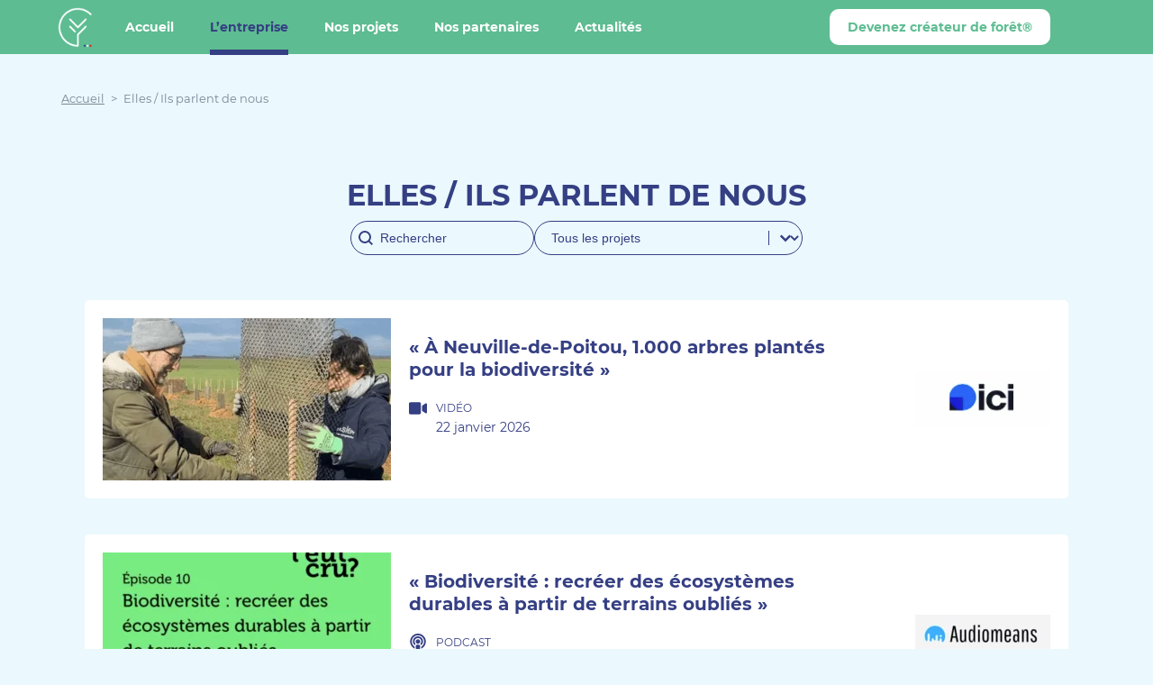

--- FILE ---
content_type: text/html; charset=UTF-8
request_url: https://www.createurdeforet.fr/ils-parlent-de-nous/
body_size: 14753
content:
<!doctype html>
<html lang="fr-FR">
<head>
	<meta charset="UTF-8">
	<meta name="viewport" content="width=device-width, initial-scale=1">
	
<link rel="apple-touch-icon" sizes="180x180" href="https://www.createurdeforet.fr/wp-content/themes/createur-foret/assets/favicons/apple-touch-icon.png">
<link rel="icon" type="image/png" sizes="32x32" href="https://www.createurdeforet.fr/wp-content/themes/createur-foret/assets/favicons/favicon-32x32.png">
<link rel="icon" type="image/png" sizes="16x16" href="https://www.createurdeforet.fr/wp-content/themes/createur-foret/assets/favicons/favicon-16x16.png">
<link rel="manifest" href="https://www.createurdeforet.fr/wp-content/themes/createur-foret/assets/favicons/site.webmanifest" crossorigin="use-credentials">
<link rel="mask-icon" href="https://www.createurdeforet.fr/wp-content/themes/createur-foret/assets/favicons/safari-pinned-tab.svg" color="#5cbb91"><link rel="shortcut icon" href="https://www.createurdeforet.fr/wp-content/themes/createur-foret/assets/favicons/favicon.ico" type="image/x-icon">
<meta name="msapplication-TileColor" content="#5cbb91"><meta name="msapplication-TileImage" content="https://www.createurdeforet.fr/wp-content/themes/createur-foret/assets/favicons/mstile-144x144.png">
<meta name="msapplication-config" content="https://www.createurdeforet.fr/wp-content/themes/createur-foret/assets/favicons/browserconfig.xml">
<meta name="theme-color" content="#5cbb91">		
<script type="text/javascript">
  var _paq = window._paq = window._paq || [];
    _paq.push(['disableCookies']);
  _paq.push(['trackPageView']);
  _paq.push(['enableLinkTracking']);
  (function() {
    var u="//matomo.monpetitpixel.fr/";
    _paq.push(['setTrackerUrl', u+'matomo.php']);
    _paq.push(['setSiteId', '7']);
    var d=document, g=d.createElement('script'), s=d.getElementsByTagName('script')[0];
    g.type='text/javascript'; g.async=true; g.src=u+'matomo.js'; s.parentNode.insertBefore(g,s);
  })();
</script>

	<script>document.documentElement.className = "js-enabled";</script>
	<style>.icon{width: 1em;height: 1em;}</style>

	<meta name='robots' content='index, follow, max-image-preview:large, max-snippet:-1, max-video-preview:-1' />
	<style>img:is([sizes="auto" i], [sizes^="auto," i]) { contain-intrinsic-size: 3000px 1500px }</style>
	
	<!-- This site is optimized with the Yoast SEO plugin v25.7 - https://yoast.com/wordpress/plugins/seo/ -->
	<title>Elles / Ils parlent de nous - Créateur de forêt</title>
<link crossorigin data-rocket-preconnect href="https://matomo.monpetitpixel.fr" rel="preconnect">
<link crossorigin data-rocket-preload as="font" href="https://www.createurdeforet.fr/wp-content/themes/createur-foret/assets/fonts/montserrat/montserrat-v15-latin-regular.woff2" rel="preload"><link rel="preload" data-rocket-preload as="image" href="https://www.createurdeforet.fr/wp-content/uploads/2025/12/capture-decran-2025-12-23-a-09.27.07-320x180.png" imagesrcset="https://www.createurdeforet.fr/wp-content/uploads/2025/12/capture-decran-2025-12-23-a-09.27.07-320x180.png 320w, https://www.createurdeforet.fr/wp-content/uploads/2025/12/capture-decran-2025-12-23-a-09.27.07-640x360.png 640w" imagesizes="(max-width: 320px) 100vw, 320px" fetchpriority="high">
	<meta name="description" content="Retrouvez tous les articles de presse, vidéos et podcasts qui parlent de Créateur de forêt. Merci à eux/elles !" />
	<link rel="canonical" href="https://www.createurdeforet.fr/ils-parlent-de-nous/" />
	<meta property="og:locale" content="fr_FR" />
	<meta property="og:type" content="article" />
	<meta property="og:title" content="Elles / Ils parlent de nous - Créateur de forêt" />
	<meta property="og:description" content="Retrouvez tous les articles de presse, vidéos et podcasts qui parlent de Créateur de forêt. Merci à eux/elles !" />
	<meta property="og:url" content="https://www.createurdeforet.fr/ils-parlent-de-nous/" />
	<meta property="og:site_name" content="Créateur de forêt" />
	<meta property="article:publisher" content="https://www.facebook.com/createurdeforet" />
	<meta property="article:modified_time" content="2024-08-20T12:44:09+00:00" />
	<meta property="og:image" content="https://www.createurdeforet.fr/wp-content/uploads/2021/05/social.png" />
	<meta property="og:image:width" content="1200" />
	<meta property="og:image:height" content="630" />
	<meta property="og:image:type" content="image/png" />
	<meta name="twitter:card" content="summary_large_image" />
	<script type="application/ld+json" class="yoast-schema-graph">{"@context":"https://schema.org","@graph":[{"@type":"WebPage","@id":"https://www.createurdeforet.fr/ils-parlent-de-nous/","url":"https://www.createurdeforet.fr/ils-parlent-de-nous/","name":"Elles / Ils parlent de nous - Créateur de forêt","isPartOf":{"@id":"https://www.createurdeforet.fr/#website"},"datePublished":"2021-05-12T13:23:13+00:00","dateModified":"2024-08-20T12:44:09+00:00","description":"Retrouvez tous les articles de presse, vidéos et podcasts qui parlent de Créateur de forêt. Merci à eux/elles !","breadcrumb":{"@id":"https://www.createurdeforet.fr/ils-parlent-de-nous/#breadcrumb"},"inLanguage":"fr-FR","potentialAction":[{"@type":"ReadAction","target":["https://www.createurdeforet.fr/ils-parlent-de-nous/"]}]},{"@type":"BreadcrumbList","@id":"https://www.createurdeforet.fr/ils-parlent-de-nous/#breadcrumb","itemListElement":[{"@type":"ListItem","position":1,"name":"Accueil","item":"https://www.createurdeforet.fr/"},{"@type":"ListItem","position":2,"name":"Elles / Ils parlent de nous"}]},{"@type":"WebSite","@id":"https://www.createurdeforet.fr/#website","url":"https://www.createurdeforet.fr/","name":"Créateur de forêt","description":"Tous les bons moyens sont bons","publisher":{"@id":"https://www.createurdeforet.fr/#organization"},"potentialAction":[{"@type":"SearchAction","target":{"@type":"EntryPoint","urlTemplate":"https://www.createurdeforet.fr/?s={search_term_string}"},"query-input":{"@type":"PropertyValueSpecification","valueRequired":true,"valueName":"search_term_string"}}],"inLanguage":"fr-FR"},{"@type":"Organization","@id":"https://www.createurdeforet.fr/#organization","name":"Créateur de forêt","url":"https://www.createurdeforet.fr/","logo":{"@type":"ImageObject","inLanguage":"fr-FR","@id":"https://www.createurdeforet.fr/#/schema/logo/image/","url":"https://www.createurdeforet.fr/wp-content/uploads/2021/05/social.png","contentUrl":"https://www.createurdeforet.fr/wp-content/uploads/2021/05/social.png","width":1200,"height":630,"caption":"Créateur de forêt"},"image":{"@id":"https://www.createurdeforet.fr/#/schema/logo/image/"},"sameAs":["https://www.facebook.com/createurdeforet","https://instagram.com/createurdeforet","https://www.linkedin.com/company/createurdeforet"]}]}</script>
	<!-- / Yoast SEO plugin. -->



<link rel="alternate" type="application/rss+xml" title="Créateur de forêt &raquo; Flux" href="https://www.createurdeforet.fr/feed/" />
<link rel='stylesheet' id='wp-block-library-css' href='https://www.createurdeforet.fr/wp-includes/css/dist/block-library/style.min.css?ver=3fb230' type='text/css' media='all' />
<style id='classic-theme-styles-inline-css' type='text/css'>
/*! This file is auto-generated */
.wp-block-button__link{color:#fff;background-color:#32373c;border-radius:9999px;box-shadow:none;text-decoration:none;padding:calc(.667em + 2px) calc(1.333em + 2px);font-size:1.125em}.wp-block-file__button{background:#32373c;color:#fff;text-decoration:none}
</style>
<style id='global-styles-inline-css' type='text/css'>
:root{--wp--preset--aspect-ratio--square: 1;--wp--preset--aspect-ratio--4-3: 4/3;--wp--preset--aspect-ratio--3-4: 3/4;--wp--preset--aspect-ratio--3-2: 3/2;--wp--preset--aspect-ratio--2-3: 2/3;--wp--preset--aspect-ratio--16-9: 16/9;--wp--preset--aspect-ratio--9-16: 9/16;--wp--preset--color--black: #000000;--wp--preset--color--cyan-bluish-gray: #abb8c3;--wp--preset--color--white: #ffffff;--wp--preset--color--pale-pink: #f78da7;--wp--preset--color--vivid-red: #cf2e2e;--wp--preset--color--luminous-vivid-orange: #ff6900;--wp--preset--color--luminous-vivid-amber: #fcb900;--wp--preset--color--light-green-cyan: #7bdcb5;--wp--preset--color--vivid-green-cyan: #00d084;--wp--preset--color--pale-cyan-blue: #8ed1fc;--wp--preset--color--vivid-cyan-blue: #0693e3;--wp--preset--color--vivid-purple: #9b51e0;--wp--preset--color--primary: #353f83;--wp--preset--color--secondary: #5DBC91;--wp--preset--color--secondary-alt: #4ba077;--wp--preset--color--third: #ebf8fe;--wp--preset--color--grey-dark: #798795;--wp--preset--color--grey-light: #F8F8F8;--wp--preset--color--grey: #efefef;--wp--preset--color--noir: #000000;--wp--preset--color--marron-fonce: #3b2e1e;--wp--preset--gradient--vivid-cyan-blue-to-vivid-purple: linear-gradient(135deg,rgba(6,147,227,1) 0%,rgb(155,81,224) 100%);--wp--preset--gradient--light-green-cyan-to-vivid-green-cyan: linear-gradient(135deg,rgb(122,220,180) 0%,rgb(0,208,130) 100%);--wp--preset--gradient--luminous-vivid-amber-to-luminous-vivid-orange: linear-gradient(135deg,rgba(252,185,0,1) 0%,rgba(255,105,0,1) 100%);--wp--preset--gradient--luminous-vivid-orange-to-vivid-red: linear-gradient(135deg,rgba(255,105,0,1) 0%,rgb(207,46,46) 100%);--wp--preset--gradient--very-light-gray-to-cyan-bluish-gray: linear-gradient(135deg,rgb(238,238,238) 0%,rgb(169,184,195) 100%);--wp--preset--gradient--cool-to-warm-spectrum: linear-gradient(135deg,rgb(74,234,220) 0%,rgb(151,120,209) 20%,rgb(207,42,186) 40%,rgb(238,44,130) 60%,rgb(251,105,98) 80%,rgb(254,248,76) 100%);--wp--preset--gradient--blush-light-purple: linear-gradient(135deg,rgb(255,206,236) 0%,rgb(152,150,240) 100%);--wp--preset--gradient--blush-bordeaux: linear-gradient(135deg,rgb(254,205,165) 0%,rgb(254,45,45) 50%,rgb(107,0,62) 100%);--wp--preset--gradient--luminous-dusk: linear-gradient(135deg,rgb(255,203,112) 0%,rgb(199,81,192) 50%,rgb(65,88,208) 100%);--wp--preset--gradient--pale-ocean: linear-gradient(135deg,rgb(255,245,203) 0%,rgb(182,227,212) 50%,rgb(51,167,181) 100%);--wp--preset--gradient--electric-grass: linear-gradient(135deg,rgb(202,248,128) 0%,rgb(113,206,126) 100%);--wp--preset--gradient--midnight: linear-gradient(135deg,rgb(2,3,129) 0%,rgb(40,116,252) 100%);--wp--preset--font-size--small: 13px;--wp--preset--font-size--medium: 20px;--wp--preset--font-size--large: 36px;--wp--preset--font-size--x-large: 42px;--wp--preset--spacing--20: 0.44rem;--wp--preset--spacing--30: 0.67rem;--wp--preset--spacing--40: 1rem;--wp--preset--spacing--50: 1.5rem;--wp--preset--spacing--60: 2.25rem;--wp--preset--spacing--70: 3.38rem;--wp--preset--spacing--80: 5.06rem;--wp--preset--shadow--natural: 6px 6px 9px rgba(0, 0, 0, 0.2);--wp--preset--shadow--deep: 12px 12px 50px rgba(0, 0, 0, 0.4);--wp--preset--shadow--sharp: 6px 6px 0px rgba(0, 0, 0, 0.2);--wp--preset--shadow--outlined: 6px 6px 0px -3px rgba(255, 255, 255, 1), 6px 6px rgba(0, 0, 0, 1);--wp--preset--shadow--crisp: 6px 6px 0px rgba(0, 0, 0, 1);}:where(.is-layout-flex){gap: 0.5em;}:where(.is-layout-grid){gap: 0.5em;}body .is-layout-flex{display: flex;}.is-layout-flex{flex-wrap: wrap;align-items: center;}.is-layout-flex > :is(*, div){margin: 0;}body .is-layout-grid{display: grid;}.is-layout-grid > :is(*, div){margin: 0;}:where(.wp-block-columns.is-layout-flex){gap: 2em;}:where(.wp-block-columns.is-layout-grid){gap: 2em;}:where(.wp-block-post-template.is-layout-flex){gap: 1.25em;}:where(.wp-block-post-template.is-layout-grid){gap: 1.25em;}.has-black-color{color: var(--wp--preset--color--black) !important;}.has-cyan-bluish-gray-color{color: var(--wp--preset--color--cyan-bluish-gray) !important;}.has-white-color{color: var(--wp--preset--color--white) !important;}.has-pale-pink-color{color: var(--wp--preset--color--pale-pink) !important;}.has-vivid-red-color{color: var(--wp--preset--color--vivid-red) !important;}.has-luminous-vivid-orange-color{color: var(--wp--preset--color--luminous-vivid-orange) !important;}.has-luminous-vivid-amber-color{color: var(--wp--preset--color--luminous-vivid-amber) !important;}.has-light-green-cyan-color{color: var(--wp--preset--color--light-green-cyan) !important;}.has-vivid-green-cyan-color{color: var(--wp--preset--color--vivid-green-cyan) !important;}.has-pale-cyan-blue-color{color: var(--wp--preset--color--pale-cyan-blue) !important;}.has-vivid-cyan-blue-color{color: var(--wp--preset--color--vivid-cyan-blue) !important;}.has-vivid-purple-color{color: var(--wp--preset--color--vivid-purple) !important;}.has-black-background-color{background-color: var(--wp--preset--color--black) !important;}.has-cyan-bluish-gray-background-color{background-color: var(--wp--preset--color--cyan-bluish-gray) !important;}.has-white-background-color{background-color: var(--wp--preset--color--white) !important;}.has-pale-pink-background-color{background-color: var(--wp--preset--color--pale-pink) !important;}.has-vivid-red-background-color{background-color: var(--wp--preset--color--vivid-red) !important;}.has-luminous-vivid-orange-background-color{background-color: var(--wp--preset--color--luminous-vivid-orange) !important;}.has-luminous-vivid-amber-background-color{background-color: var(--wp--preset--color--luminous-vivid-amber) !important;}.has-light-green-cyan-background-color{background-color: var(--wp--preset--color--light-green-cyan) !important;}.has-vivid-green-cyan-background-color{background-color: var(--wp--preset--color--vivid-green-cyan) !important;}.has-pale-cyan-blue-background-color{background-color: var(--wp--preset--color--pale-cyan-blue) !important;}.has-vivid-cyan-blue-background-color{background-color: var(--wp--preset--color--vivid-cyan-blue) !important;}.has-vivid-purple-background-color{background-color: var(--wp--preset--color--vivid-purple) !important;}.has-black-border-color{border-color: var(--wp--preset--color--black) !important;}.has-cyan-bluish-gray-border-color{border-color: var(--wp--preset--color--cyan-bluish-gray) !important;}.has-white-border-color{border-color: var(--wp--preset--color--white) !important;}.has-pale-pink-border-color{border-color: var(--wp--preset--color--pale-pink) !important;}.has-vivid-red-border-color{border-color: var(--wp--preset--color--vivid-red) !important;}.has-luminous-vivid-orange-border-color{border-color: var(--wp--preset--color--luminous-vivid-orange) !important;}.has-luminous-vivid-amber-border-color{border-color: var(--wp--preset--color--luminous-vivid-amber) !important;}.has-light-green-cyan-border-color{border-color: var(--wp--preset--color--light-green-cyan) !important;}.has-vivid-green-cyan-border-color{border-color: var(--wp--preset--color--vivid-green-cyan) !important;}.has-pale-cyan-blue-border-color{border-color: var(--wp--preset--color--pale-cyan-blue) !important;}.has-vivid-cyan-blue-border-color{border-color: var(--wp--preset--color--vivid-cyan-blue) !important;}.has-vivid-purple-border-color{border-color: var(--wp--preset--color--vivid-purple) !important;}.has-vivid-cyan-blue-to-vivid-purple-gradient-background{background: var(--wp--preset--gradient--vivid-cyan-blue-to-vivid-purple) !important;}.has-light-green-cyan-to-vivid-green-cyan-gradient-background{background: var(--wp--preset--gradient--light-green-cyan-to-vivid-green-cyan) !important;}.has-luminous-vivid-amber-to-luminous-vivid-orange-gradient-background{background: var(--wp--preset--gradient--luminous-vivid-amber-to-luminous-vivid-orange) !important;}.has-luminous-vivid-orange-to-vivid-red-gradient-background{background: var(--wp--preset--gradient--luminous-vivid-orange-to-vivid-red) !important;}.has-very-light-gray-to-cyan-bluish-gray-gradient-background{background: var(--wp--preset--gradient--very-light-gray-to-cyan-bluish-gray) !important;}.has-cool-to-warm-spectrum-gradient-background{background: var(--wp--preset--gradient--cool-to-warm-spectrum) !important;}.has-blush-light-purple-gradient-background{background: var(--wp--preset--gradient--blush-light-purple) !important;}.has-blush-bordeaux-gradient-background{background: var(--wp--preset--gradient--blush-bordeaux) !important;}.has-luminous-dusk-gradient-background{background: var(--wp--preset--gradient--luminous-dusk) !important;}.has-pale-ocean-gradient-background{background: var(--wp--preset--gradient--pale-ocean) !important;}.has-electric-grass-gradient-background{background: var(--wp--preset--gradient--electric-grass) !important;}.has-midnight-gradient-background{background: var(--wp--preset--gradient--midnight) !important;}.has-small-font-size{font-size: var(--wp--preset--font-size--small) !important;}.has-medium-font-size{font-size: var(--wp--preset--font-size--medium) !important;}.has-large-font-size{font-size: var(--wp--preset--font-size--large) !important;}.has-x-large-font-size{font-size: var(--wp--preset--font-size--x-large) !important;}
:where(.wp-block-post-template.is-layout-flex){gap: 1.25em;}:where(.wp-block-post-template.is-layout-grid){gap: 1.25em;}
:where(.wp-block-columns.is-layout-flex){gap: 2em;}:where(.wp-block-columns.is-layout-grid){gap: 2em;}
:root :where(.wp-block-pullquote){font-size: 1.5em;line-height: 1.6;}
</style>
<style id='wpgb-head-inline-css' type='text/css'>
.wp-grid-builder:not(.wpgb-template),.wpgb-facet{opacity:0.01}.wpgb-facet fieldset{margin:0;padding:0;border:none;outline:none;box-shadow:none}.wpgb-facet fieldset:last-child{margin-bottom:40px;}.wpgb-facet fieldset legend.wpgb-sr-only{height:1px;width:1px}
</style>
<link rel='stylesheet' id='theme-main-css' href='https://www.createurdeforet.fr/wp-content/themes/createur-foret/assets/css/style.min.css?ver=1765375543' type='text/css' media='all' />
<script src="https://www.createurdeforet.fr/wp-includes/js/jquery/jquery.min.js?ver=3.7.1" id="jquery-core-js"></script>
<link rel="alternate" title="oEmbed (JSON)" type="application/json+oembed" href="https://www.createurdeforet.fr/wp-json/oembed/1.0/embed?url=https%3A%2F%2Fwww.createurdeforet.fr%2Fils-parlent-de-nous%2F" />
<link rel="alternate" title="oEmbed (XML)" type="text/xml+oembed" href="https://www.createurdeforet.fr/wp-json/oembed/1.0/embed?url=https%3A%2F%2Fwww.createurdeforet.fr%2Fils-parlent-de-nous%2F&#038;format=xml" />
<noscript><style>.wp-grid-builder .wpgb-card.wpgb-card-hidden .wpgb-card-wrapper{opacity:1!important;visibility:visible!important;transform:none!important}.wpgb-facet {opacity:1!important;pointer-events:auto!important}.wpgb-facet *:not(.wpgb-pagination-facet){display:none}</style></noscript>
<meta name="generator" content="WP Rocket 3.19.3" data-wpr-features="wpr_preconnect_external_domains wpr_auto_preload_fonts wpr_oci wpr_desktop" /></head>

<body class="wp-embed-responsive template-page-presse page-ils-parlent-de-nous" id="top">

	<svg xmlns="http://www.w3.org/2000/svg" xmlns:xlink="http://www.w3.org/1999/xlink" width="0" height="0" style="position:absolute;"><symbol id="icon-article" viewBox="0 0 576 512"><path fill="currentColor" d="M552 64H88c-13.255 0-24 10.745-24 24v8H24c-13.255 0-24 10.745-24 24v272c0 30.928 25.072 56 56 56h472c26.51 0 48-21.49 48-48V88c0-13.255-10.745-24-24-24zM56 400a8 8 0 01-8-8V144h16v248a8 8 0 01-8 8zm236-16H140c-6.627 0-12-5.373-12-12v-8c0-6.627 5.373-12 12-12h152c6.627 0 12 5.373 12 12v8c0 6.627-5.373 12-12 12zm208 0H348c-6.627 0-12-5.373-12-12v-8c0-6.627 5.373-12 12-12h152c6.627 0 12 5.373 12 12v8c0 6.627-5.373 12-12 12zm-208-96H140c-6.627 0-12-5.373-12-12v-8c0-6.627 5.373-12 12-12h152c6.627 0 12 5.373 12 12v8c0 6.627-5.373 12-12 12zm208 0H348c-6.627 0-12-5.373-12-12v-8c0-6.627 5.373-12 12-12h152c6.627 0 12 5.373 12 12v8c0 6.627-5.373 12-12 12zm0-96H140c-6.627 0-12-5.373-12-12v-40c0-6.627 5.373-12 12-12h360c6.627 0 12 5.373 12 12v40c0 6.627-5.373 12-12 12z"/></symbol><symbol id="icon-cancel--white" viewBox="0 0 23 23"><path d="M21.184 0L23 1.816 13.315 11.5 23 21.184 21.184 23 11.5 13.315 1.816 23 0 21.184 9.684 11.5 0 1.816 1.816 0 11.5 9.685 21.184 0z" fill="#fff" fill-rule="evenodd"/></symbol><symbol id="icon-cancel" viewBox="0 0 23 23"><path d="M21.184 0L23 1.816 13.315 11.5 23 21.184 21.184 23 11.5 13.315 1.816 23 0 21.184 9.684 11.5 0 1.816 1.816 0 11.5 9.685 21.184 0z" fill="currentColor" fill-rule="evenodd"/></symbol><symbol id="icon-check" viewBox="0 0 23 23"><g fill="currentColor"><path d="M2.638 4.847a11 11 0 0112.839-2.9 1 1 0 01-.814 1.826 9 9 0 105.333 8.498L20 12v-.93a1 1 0 011.993-.117l.007.117V12A11 11 0 112.638 4.848z"/><path d="M21.293 2.293a1 1 0 011.497 1.32l-.083.094-11 11a1 1 0 01-1.32.083l-.094-.083-3-3a1 1 0 011.32-1.497l.094.083L11 12.585 21.293 2.293z"/></g></symbol><symbol id="icon-chevron-slider"><g fill="none" fill-rule="evenodd"><path d="M-1815-328H170v809h-1985z"/><path d="M5 5l45 44.5L5 94" stroke="#5DBC91" stroke-linecap="round" stroke-width="10"/></g></symbol><symbol id="icon-chevronDown" viewBox="0 0 30 17"><path d="M27.728 2L15 14.728 2.272 2" stroke="currentColor" stroke-width="3" fill="none" stroke-linecap="round"/></symbol><symbol id="icon-external-vert" viewBox="0 0 512 512"><path fill="#5dbc91" d="M432 320h-32a16 16 0 00-16 16v112H64V128h144a16 16 0 0016-16V80a16 16 0 00-16-16H48a48 48 0 00-48 48v352a48 48 0 0048 48h352a48 48 0 0048-48V336a16 16 0 00-16-16zM488 0H360c-21.37 0-32.05 25.91-17 41l35.73 35.73L135 320.37a24 24 0 000 34L157.67 377a24 24 0 0034 0l243.61-243.68L471 169c15 15 41 4.5 41-17V24a24 24 0 00-24-24z"/></symbol><symbol id="icon-external" viewBox="0 0 512 512"><path fill="currentColor" d="M432 320h-32a16 16 0 00-16 16v112H64V128h144a16 16 0 0016-16V80a16 16 0 00-16-16H48a48 48 0 00-48 48v352a48 48 0 0048 48h352a48 48 0 0048-48V336a16 16 0 00-16-16zM488 0H360c-21.37 0-32.05 25.91-17 41l35.73 35.73L135 320.37a24 24 0 000 34L157.67 377a24 24 0 0034 0l243.61-243.68L471 169c15 15 41 4.5 41-17V24a24 24 0 00-24-24z"/></symbol><symbol id="icon-facebook" viewBox="0 0 320 512"><path fill="currentColor" d="M279.14 288l14.22-92.66h-88.91v-60.13c0-25.35 12.42-50.06 52.24-50.06h40.42V6.26S260.43 0 225.36 0c-73.22 0-121.08 44.38-121.08 124.72v70.62H22.89V288h81.39v224h100.17V288z"/></symbol><symbol id="icon-info--primary" viewBox="0 0 32 32"><path fill="#353f83" d="M14 9.5c0-.825.675-1.5 1.5-1.5h1c.825 0 1.5.675 1.5 1.5v1c0 .825-.675 1.5-1.5 1.5h-1c-.825 0-1.5-.675-1.5-1.5v-1zM20 24h-8v-2h2v-6h-2v-2h6v8h2z"/><path fill="#353f83" d="M16 0C7.163 0 0 7.163 0 16s7.163 16 16 16 16-7.163 16-16S24.837 0 16 0zm0 29C8.82 29 3 23.18 3 16S8.82 3 16 3s13 5.82 13 13-5.82 13-13 13z"/></symbol><symbol id="icon-info" viewBox="0 0 32 32"><path fill="currentColor" d="M14 9.5c0-.825.675-1.5 1.5-1.5h1c.825 0 1.5.675 1.5 1.5v1c0 .825-.675 1.5-1.5 1.5h-1c-.825 0-1.5-.675-1.5-1.5v-1zM20 24h-8v-2h2v-6h-2v-2h6v8h2z"/><path fill="currentColor" d="M16 0C7.163 0 0 7.163 0 16s7.163 16 16 16 16-7.163 16-16S24.837 0 16 0zm0 29C8.82 29 3 23.18 3 16S8.82 3 16 3s13 5.82 13 13-5.82 13-13 13z"/></symbol><symbol id="icon-instagram" viewBox="0 0 448 512"><path fill="currentColor" d="M224.1 141c-63.6 0-114.9 51.3-114.9 114.9s51.3 114.9 114.9 114.9S339 319.5 339 255.9 287.7 141 224.1 141zm0 189.6c-41.1 0-74.7-33.5-74.7-74.7s33.5-74.7 74.7-74.7 74.7 33.5 74.7 74.7-33.6 74.7-74.7 74.7zm146.4-194.3c0 14.9-12 26.8-26.8 26.8-14.9 0-26.8-12-26.8-26.8s12-26.8 26.8-26.8 26.8 12 26.8 26.8zm76.1 27.2c-1.7-35.9-9.9-67.7-36.2-93.9-26.2-26.2-58-34.4-93.9-36.2-37-2.1-147.9-2.1-184.9 0-35.8 1.7-67.6 9.9-93.9 36.1s-34.4 58-36.2 93.9c-2.1 37-2.1 147.9 0 184.9 1.7 35.9 9.9 67.7 36.2 93.9s58 34.4 93.9 36.2c37 2.1 147.9 2.1 184.9 0 35.9-1.7 67.7-9.9 93.9-36.2 26.2-26.2 34.4-58 36.2-93.9 2.1-37 2.1-147.8 0-184.8zM398.8 388c-7.8 19.6-22.9 34.7-42.6 42.6-29.5 11.7-99.5 9-132.1 9s-102.7 2.6-132.1-9c-19.6-7.8-34.7-22.9-42.6-42.6-11.7-29.5-9-99.5-9-132.1s-2.6-102.7 9-132.1c7.8-19.6 22.9-34.7 42.6-42.6 29.5-11.7 99.5-9 132.1-9s102.7-2.6 132.1 9c19.6 7.8 34.7 22.9 42.6 42.6 11.7 29.5 9 99.5 9 132.1s2.7 102.7-9 132.1z"/></symbol><symbol id="icon-linkedin" viewBox="0 0 448 512"><path fill="currentColor" d="M100.28 448H7.4V148.9h92.88zM53.79 108.1C24.09 108.1 0 83.5 0 53.8a53.79 53.79 0 01107.58 0c0 29.7-24.1 54.3-53.79 54.3zM447.9 448h-92.68V302.4c0-34.7-.7-79.2-48.29-79.2-48.29 0-55.69 37.7-55.69 76.7V448h-92.78V148.9h89.08v40.8h1.3c12.4-23.5 42.69-48.3 87.88-48.3 94 0 111.28 61.9 111.28 142.3V448z"/></symbol><symbol id="icon-mail" viewBox="0 0 512 512"><path fill="currentColor" d="M464 64H48C21.49 64 0 85.49 0 112v288c0 26.51 21.49 48 48 48h416c26.51 0 48-21.49 48-48V112c0-26.51-21.49-48-48-48zm0 48v40.805c-22.422 18.259-58.168 46.651-134.587 106.49-16.841 13.247-50.201 45.072-73.413 44.701-23.208.375-56.579-31.459-73.413-44.701C106.18 199.465 70.425 171.067 48 152.805V112h416zM48 400V214.398c22.914 18.251 55.409 43.862 104.938 82.646 21.857 17.205 60.134 55.186 103.062 54.955 42.717.231 80.509-37.199 103.053-54.947 49.528-38.783 82.032-64.401 104.947-82.653V400H48z"/></symbol><symbol id="icon-podcast" viewBox="0 0 448 512"><path fill="currentColor" d="M267.429 488.563C262.286 507.573 242.858 512 224 512c-18.857 0-38.286-4.427-43.428-23.437C172.927 460.134 160 388.898 160 355.75c0-35.156 31.142-43.75 64-43.75s64 8.594 64 43.75c0 32.949-12.871 104.179-20.571 132.813zM156.867 288.554c-18.693-18.308-29.958-44.173-28.784-72.599 2.054-49.724 42.395-89.956 92.124-91.881C274.862 121.958 320 165.807 320 220c0 26.827-11.064 51.116-28.866 68.552-2.675 2.62-2.401 6.986.628 9.187 9.312 6.765 16.46 15.343 21.234 25.363 1.741 3.654 6.497 4.66 9.449 1.891 28.826-27.043 46.553-65.783 45.511-108.565-1.855-76.206-63.595-138.208-139.793-140.369C146.869 73.753 80 139.215 80 220c0 41.361 17.532 78.7 45.55 104.989 2.953 2.771 7.711 1.77 9.453-1.887 4.774-10.021 11.923-18.598 21.235-25.363 3.029-2.2 3.304-6.566.629-9.185zM224 0C100.204 0 0 100.185 0 224c0 89.992 52.602 165.647 125.739 201.408 4.333 2.118 9.267-1.544 8.535-6.31-2.382-15.512-4.342-30.946-5.406-44.339-.146-1.836-1.149-3.486-2.678-4.512-47.4-31.806-78.564-86.016-78.187-147.347.592-96.237 79.29-174.648 175.529-174.899C320.793 47.747 400 126.797 400 224c0 61.932-32.158 116.49-80.65 147.867-.999 14.037-3.069 30.588-5.624 47.23-.732 4.767 4.203 8.429 8.535 6.31C395.227 389.727 448 314.187 448 224 448 100.205 347.815 0 224 0zm0 160c-35.346 0-64 28.654-64 64s28.654 64 64 64 64-28.654 64-64-28.654-64-64-64z"/></symbol><symbol id="icon-polygone" viewBox="0 0 160 179"><path d="M81.623 1.457l75.875 43.766A5 5 0 01160 49.554v81.618a5 5 0 01-2.574 4.373L81.55 177.639a5 5 0 01-4.894-.024L2.532 135.553A5 5 0 010 131.205V49.52a5 5 0 012.46-4.306L76.583 1.482a5 5 0 015.04-.025z" fill="#FFF" fill-rule="evenodd"/></symbol><symbol id="icon-twitter" viewBox="0 0 512 512"><path fill="currentColor" d="M459.37 151.716c.325 4.548.325 9.097.325 13.645 0 138.72-105.583 298.558-298.558 298.558-59.452 0-114.68-17.219-161.137-47.106 8.447.974 16.568 1.299 25.34 1.299 49.055 0 94.213-16.568 130.274-44.832-46.132-.975-84.792-31.188-98.112-72.772 6.498.974 12.995 1.624 19.818 1.624 9.421 0 18.843-1.3 27.614-3.573-48.081-9.747-84.143-51.98-84.143-102.985v-1.299c13.969 7.797 30.214 12.67 47.431 13.319-28.264-18.843-46.781-51.005-46.781-87.391 0-19.492 5.197-37.36 14.294-52.954 51.655 63.675 129.3 105.258 216.365 109.807-1.624-7.797-2.599-15.918-2.599-24.04 0-57.828 46.782-104.934 104.934-104.934 30.213 0 57.502 12.67 76.67 33.137 23.715-4.548 46.456-13.32 66.599-25.34-7.798 24.366-24.366 44.833-46.132 57.827 21.117-2.273 41.584-8.122 60.426-16.243-14.292 20.791-32.161 39.308-52.628 54.253z"/></symbol><symbol id="icon-video" viewBox="0 0 576 512"><path fill="currentColor" d="M336.2 64H47.8C21.4 64 0 85.4 0 111.8v288.4C0 426.6 21.4 448 47.8 448h288.4c26.4 0 47.8-21.4 47.8-47.8V111.8c0-26.4-21.4-47.8-47.8-47.8zm189.4 37.7L416 177.3v157.4l109.6 75.5c21.2 14.6 50.4-.3 50.4-25.8V127.5c0-25.4-29.1-40.4-50.4-25.8z"/></symbol><symbol id="icon-youtube" viewBox="0 0 576 512"><path fill="currentColor" d="M549.655 124.083c-6.281-23.65-24.787-42.276-48.284-48.597C458.781 64 288 64 288 64S117.22 64 74.629 75.486c-23.497 6.322-42.003 24.947-48.284 48.597-11.412 42.867-11.412 132.305-11.412 132.305s0 89.438 11.412 132.305c6.281 23.65 24.787 41.5 48.284 47.821C117.22 448 288 448 288 448s170.78 0 213.371-11.486c23.497-6.321 42.003-24.171 48.284-47.821 11.412-42.867 11.412-132.305 11.412-132.305s0-89.438-11.412-132.305zm-317.51 213.508V175.185l142.739 81.205-142.739 81.201z"/></symbol></svg>		<div  class="skip-links sr-only">
    <span class="skip-links__label">Accès rapides :</span>
    <ul class="skip-links__list">
        <li class="skip-links__item"><a href="#content" class="skip-links__link">Aller au contenu</a></li>
        <li class="skip-links__item"><a href="#nav--main" class="skip-links__link js-goto-nav">Aller au menu</a></li>
    </ul>
</div>
	
	

	<div  class="header-main">
		<div  class="container container--wild header-main__container">

			<header  role="banner">
				<div class="main-logo">
											<a class="main-logo__link" href="https://www.createurdeforet.fr/" rel="home">
							<span class="sr-only">Créateur de forêt</span>
						</a>
										</div>
			</header>
			
			<button id="menu-burger">
				<span class="bar1"></span>
				<span class="bar2"></span>
				<span class="bar3"></span>
				<span class="burger--text">Menu</span>
			</button>

						<a href="/participer/" class="btn btn1Bleu btnParticiperHeader">Contribuer</a>

			<nav role="navigation" class="nav nav--main" id="nav--main" aria-label="Menu de navigation">
				<ul id="menu-menu-principal" class="menu"><li id="menu-item-9804" class="menu-item menu-item-type-custom menu-item-object-custom menu-item-9804"><a href="/">Accueil</a></li>
<li id="menu-item-9805" class="item-entreprise menu-item menu-item-type-post_type menu-item-object-page current-menu-ancestor current-menu-parent current_page_parent current_page_ancestor menu-item-has-children menu-item-9805"><a href="https://www.createurdeforet.fr/qui/">L&rsquo;entreprise</a>
<ul class="sub-menu">
	<li id="menu-item-9806" class="menu-item menu-item-type-post_type menu-item-object-page menu-item-9806"><a href="https://www.createurdeforet.fr/qui/">Promoteur de biodiversité</a></li>
	<li id="menu-item-10269" class="menu-item menu-item-type-post_type menu-item-object-page menu-item-10269"><a href="https://www.createurdeforet.fr/engagements/">Engagements et valeurs</a></li>
	<li id="menu-item-9807" class="menu-item menu-item-type-post_type menu-item-object-page menu-item-9807"><a href="https://www.createurdeforet.fr/transparence/">Transparence</a></li>
	<li id="menu-item-9808" class="menu-item menu-item-type-post_type menu-item-object-page current-menu-item page_item page-item-11 current_page_item menu-item-9808"><a href="https://www.createurdeforet.fr/ils-parlent-de-nous/" aria-current="page">On parle de nous</a></li>
</ul>
</li>
<li id="menu-item-9810" class="item-projets menu-item menu-item-type-custom menu-item-object-custom menu-item-has-children menu-item-9810"><a href="/projets">Nos projets</a>
<ul class="sub-menu">
	<li id="menu-item-9811" class="item-projets-en-cours-financement menu-item menu-item-type-custom menu-item-object-custom menu-item-has-children menu-item-9811"><a href="#">Nos projets territoriaux <br>en cours de financement</a>
	<ul class="sub-menu">
		<li id="menu-item-11255" class="menu-item menu-item-type-post_type menu-item-object-creations menu-item-11255"><a href="https://www.createurdeforet.fr/projets/saint-michel-en-lherm-85-2026/">Saint-Michel-en-l’Herm (85)</a></li>
		<li id="menu-item-13291" class="menu-item menu-item-type-post_type menu-item-object-creations menu-item-13291"><a href="https://www.createurdeforet.fr/projets/le-loroux-bottereau-44-2026/">Le Loroux-Bottereau (44)</a></li>
		<li id="menu-item-13290" class="menu-item menu-item-type-post_type menu-item-object-creations menu-item-13290"><a href="https://www.createurdeforet.fr/projets/bressuire-79-2026/">Bressuire (79)</a></li>
	</ul>
</li>
	<li id="menu-item-9816" class="item-tous-projets menu-item menu-item-type-custom menu-item-object-custom menu-item-9816"><a href="/projets/">Tous nos projets territoriaux</a></li>
	<li id="menu-item-12344" class="item-biodivTitle menu-item menu-item-type-custom menu-item-object-custom menu-item-has-children menu-item-12344"><a href="#">Nos projets Biodiv&rsquo;Entreprises</a>
	<ul class="sub-menu">
		<li id="menu-item-12345" class="item-biodiv menu-item menu-item-type-custom menu-item-object-custom menu-item-12345"><a href="/biodiventreprises/">Tous nos projets Biodiv&rsquo;Entreprises</a></li>
	</ul>
</li>
	<li id="menu-item-9817" class="item-photos menu-item menu-item-type-custom menu-item-object-custom menu-item-9817"><a href="/phototheque/">Les photos du vivant</a></li>
	<li id="menu-item-9818" class="item-essences menu-item menu-item-type-custom menu-item-object-custom menu-item-9818"><a href="/essences/">Les essences</a></li>
</ul>
</li>
<li id="menu-item-9819" class="item-partenaires menu-item menu-item-type-custom menu-item-object-custom menu-item-has-children menu-item-9819"><a href="/professionnels/">Nos partenaires</a>
<ul class="sub-menu">
	<li id="menu-item-9820" class="menu-item menu-item-type-custom menu-item-object-custom menu-item-9820"><a href="/professionnels/">Entreprises</a></li>
	<li id="menu-item-9821" class="menu-item menu-item-type-custom menu-item-object-custom menu-item-9821"><a href="/partenaires/">Prestataires &#038; fournisseurs</a></li>
	<li id="menu-item-9822" class="menu-item menu-item-type-post_type menu-item-object-page menu-item-9822"><a href="https://www.createurdeforet.fr/soutiens/">Soutiens</a></li>
	<li id="menu-item-9823" class="item-voir-exemples menu-item menu-item-type-post_type menu-item-object-page menu-item-9823"><a href="https://www.createurdeforet.fr/comment-devenir-createur-de-foret/">Voir des exemples de participations inspirantes</a></li>
</ul>
</li>
<li id="menu-item-9824" class="menu-item menu-item-type-post_type menu-item-object-page menu-item-9824"><a href="https://www.createurdeforet.fr/actualites/">Actualités</a></li>
<li id="menu-item-9828" class="item-last menu-item menu-item-type-post_type menu-item-object-page menu-item-has-children menu-item-9828"><a href="https://www.createurdeforet.fr/participer/">Devenez créateur de forêt®</a>
<ul class="sub-menu">
	<li id="menu-item-9829" class="menu-item menu-item-type-post_type menu-item-object-page menu-item-9829"><a href="https://www.createurdeforet.fr/participer/">Particuliers</a></li>
	<li id="menu-item-9830" class="menu-item menu-item-type-post_type menu-item-object-page menu-item-9830"><a href="https://www.createurdeforet.fr/professionnels/">Entreprises</a></li>
	<li id="menu-item-9831" class="menu-item menu-item-type-post_type menu-item-object-page menu-item-9831"><a href="https://www.createurdeforet.fr/terrains/">Terrains</a></li>
</ul>
</li>
</ul>			</nav>

												
		</div>
	</div>

	
	<main role="main" id="content" class="content-main" tabindex="-1">
		<div class="container container--wild">

			<div class="breadcrumb">
	<span><span><a href="https://www.createurdeforet.fr/">Accueil</a></span>  &gt;  <span class="breadcrumb_last" aria-current="page">Elles / Ils parlent de nous</span></span></div>


			
			

				





<article class="article">
	<div class="article__body">
		<h1 class="article__title">Elles / Ils parlent de nous</h1>

		<button class="wpgb-mppx-btnBurger">
			<span class="bar1"></span>
			<span class="bar2"></span>
			<span class="bar3"></span>
			<span class="burger--text">Filtrer</span>
		</button>
		
		<div class="wpgb-mppx-filtres">
			<div class="wpgb-facet wpgb-loading wpgb-facet-2 wpgb-style-1" data-facet="2" data-grid="template_presse">	<fieldset>
		<legend class="wpgb-facet-title wpgb-sr-only">Recherche</legend>
		<div class="wpgb-search-facet"><label>
				<span class="wpgb-sr-only">Rechercher</span>
				<input class="wpgb-input" type="search" name="recherche" placeholder="Rechercher" value="" autocomplete="off">
				<svg class="wpgb-input-icon" viewBox="0 0 24 24" height="16" width="16" aria-hidden="true" focusable="false"><path d="M17.5 17.5 23 23Zm-16-7a9 9 0 1 1 9 9 9 9 0 0 1-9-9Z"/></svg>
			</label><button type="button" class="wpgb-clear-button" hidden><span class="wpgb-sr-only">Effacer</span><svg viewBox="0 0 24 24" height="24" width="24" aria-hidden="true" focusable="false"><path d="m12 12-4.25 4.75L12.001 12 7.75 7.25 12.001 12l4.249-4.75L12 12l4.25 4.75Z"/></svg></button></div>	</fieldset>
	</div>			<div class="wpgb-facet wpgb-loading wpgb-facet-6 wpgb-style-1" data-facet="6" data-grid="template_presse">	<fieldset>
		<legend class="wpgb-facet-title wpgb-sr-only">Filtrer par projets (presse)</legend>
		<div class="wpgb-select-facet"><label><span class="wpgb-sr-only">Sélectionnez le contenu</span><select class="wpgb-select" name="filtrer_par_projets_actus_3"><option value="">Tous les projets</option><option value="aigondigne-79-2023">Aigondigné&nbsp;(13)</option><option value="niort-79-2025">Niort&nbsp;(12)</option><option value="colline-cpam-79-2024">CPAM&nbsp;(3)</option><option value="echire-saint-gelais-79-2025">Saint-Gelais / Échiré&nbsp;(7)</option><option value="neuville-de-poitou-86-2025">Neuville-de-Poitou&nbsp;(5)</option><option value="le-loroux-bottereau-44-2026">Loroux-Bottereau&nbsp;(3)</option><option value="laboratoire-rivadis-79-2025">Laboratoire Rivadis&nbsp;(3)</option><option value="allonne-79-2023">Allonne&nbsp;(15)</option><option value="groupe-soram-79-2025">Groupe SORAM&nbsp;(4)</option><option value="bressuire-79-2026">Bressuire&nbsp;(1)</option><option value="grimaucourt-en-woevre-55-2023">Grimaucourt-en-Woëvre&nbsp;(7)</option><option value="jaure-24-2023">Jaure&nbsp;(29)</option><option value="landrais-17-2023">Landrais&nbsp;(18)</option><option value="saint-sauvant-86-2025">Saint-Sauvant 2025&nbsp;(2)</option><option value="perigny-17-2023">Périgny&nbsp;(11)</option><option value="plaine-argenson-79-2023">Plaine-d’Argenson&nbsp;(29)</option><option value="prahecq-79-2023">Prahecq&nbsp;(10)</option><option value="saint-jean-dangely-17-2023">Saint-Jean-d&#039;Angély&nbsp;(18)</option><option value="saint-martin-de-saint-maixent-79-2023">Saint-Martin-de-Saint-Maixent&nbsp;(12)</option><option value="saint-sauvant-86-2023">Saint-Sauvant 2023&nbsp;(6)</option><option value="vern-sur-seiche-35-2023">Vern-sur-Seiche&nbsp;(10)</option><option value="saint-gelais">Saint-Gelais&nbsp;(1)</option><option value="saint-michel-en-lherm-85-2026">Saint-Michel-en-l’Herm&nbsp;(1)</option></select><span class="wpgb-select-controls"><span class="wpgb-select-separator"></span><svg class="wpgb-select-toggle" viewBox="0 0 24 24" height="24" width="24" aria-hidden="true" focusable="false"><path d="m12 14.536-.045.043.045-.043-5.3-5.114 5.3 5.114 5.3-5.114-5.3 5.114.045.043Z"/></svg></span></label></div>	</fieldset>
	</div>		</div>

		<!-- Gridbuilder ᵂᴾ Plugin (https://wpgridbuilder.com) --><div class="wp-grid-builder wpgb-template wpgb-grid-template_presse  " data-options="{&quot;id&quot;:&quot;template_presse&quot;,&quot;isTemplate&quot;:true}">

<li class="listPresse__item" data-categories-presse="neuville-de-poitou-86-2025">

	<div class="listPresse__imgWrapper listPresse__item__img">
					<img width="320" height="180" src="https://www.createurdeforet.fr/wp-content/uploads/2026/01/capture-decran-2026-01-22-a-14.05.51-320x180.png" class="listPresse__img img-responsive wp-post-image" alt="" decoding="async" fetchpriority="high" srcset="https://www.createurdeforet.fr/wp-content/uploads/2026/01/capture-decran-2026-01-22-a-14.05.51-320x180.png 320w, https://www.createurdeforet.fr/wp-content/uploads/2026/01/capture-decran-2026-01-22-a-14.05.51-640x360.png 640w" sizes="(max-width: 320px) 100vw, 320px" />			</div>

	<div class="listPresse__content data-search">
					<a href="https://www.francebleu.fr/emissions/l-info-d-ici-ici-poitou/a-neuville-de-poitou-1-000-arbres-plantes-pour-la-biodiversite-4045170" target="_blank" class="listPresse__link listPresse__item__lien">
			
			<h2 class="listPresse__title listPresse__item__title">«&nbsp;À Neuville-de-Poitou, 1.000 arbres plantés pour la biodiversité&nbsp;»</h2>
			
						</a>
			

		
					<p class="listPresse__iconWrapper listPresse__item__icon">
				<svg class="icon listPresse__icon listPresse__item__type.value" aria-hidden="true">
					<use href="#icon-video" xlink:href="#icon-video"></use>
				</svg>
				<span class="listePresse__item__type.label">Vidéo</span>
			</p>
		
					<p class="listPresse__date listPresse__item__date">22 janvier 2026</p>		
		
	</div>

			<div class="listPresse__logo listPresse__item__logo">
			<img src="https://www.createurdeforet.fr/wp-content/uploads/2025/11/capture-decran-2025-11-18-a-09.34.47-150x62.png" loading="lazy" width="150" height="62" alt="">
		</div>
	



</li>

<li class="listPresse__item" data-categories-presse="laboratoire-rivadis-79-2025, groupe-soram-79-2025, colline-cpam-79-2024">

	<div class="listPresse__imgWrapper listPresse__item__img">
					<img width="320" height="180" src="https://www.createurdeforet.fr/wp-content/uploads/2026/01/capture-decran-2026-01-22-a-14.01.15-320x180.png" class="listPresse__img img-responsive wp-post-image" alt="" decoding="async" />			</div>

	<div class="listPresse__content data-search">
					<a href="https://smartlinks.audiomeans.fr/l/qui-leut-cru-d69cfa9d/biodiversite-recreer-des-ecosystemes-durables-a-partir-de-terrains-oublies-eac6bc92" target="_blank" class="listPresse__link listPresse__item__lien">
			
			<h2 class="listPresse__title listPresse__item__title">«&nbsp;Biodiversité : recréer des écosystèmes durables à partir de terrains oubliés&nbsp;»</h2>
			
						</a>
			

		
					<p class="listPresse__iconWrapper listPresse__item__icon">
				<svg class="icon listPresse__icon listPresse__item__type.value" aria-hidden="true">
					<use href="#icon-podcast" xlink:href="#icon-podcast"></use>
				</svg>
				<span class="listePresse__item__type.label">Podcast</span>
			</p>
		
					<p class="listPresse__date listPresse__item__date">21 janvier 2026</p>		
		
	</div>

			<div class="listPresse__logo listPresse__item__logo">
			<img src="https://www.createurdeforet.fr/wp-content/uploads/2026/01/capture-decran-2026-01-22-a-14.01.35-150x43.png" loading="lazy" width="150" height="43" alt="">
		</div>
	



</li>

<li class="listPresse__item" data-categories-presse="laboratoire-rivadis-79-2025">

	<div class="listPresse__imgWrapper listPresse__item__img">
					<img width="320" height="180" src="https://www.createurdeforet.fr/wp-content/uploads/2026/01/capture-decran-2026-01-09-a-12.01.30-320x180.png" class="listPresse__img img-responsive wp-post-image" alt="" decoding="async" srcset="https://www.createurdeforet.fr/wp-content/uploads/2026/01/capture-decran-2026-01-09-a-12.01.30-320x180.png 320w, https://www.createurdeforet.fr/wp-content/uploads/2026/01/capture-decran-2026-01-09-a-12.01.30-150x83.png 150w, https://www.createurdeforet.fr/wp-content/uploads/2026/01/capture-decran-2026-01-09-a-12.01.30-640x360.png 640w" sizes="(max-width: 320px) 100vw, 320px" />			</div>

	<div class="listPresse__content data-search">
					<a href="https://www.lanouvellerepublique.fr/deux-sevres/commune/louzy/pres-de-thouars-1-450-arbres-plantes-et-un-engagement-concret-pour-la-biodiversite-dans-la-zone-industrielle-1767368001" target="_blank" class="listPresse__link listPresse__item__lien">
			
			<h2 class="listPresse__title listPresse__item__title">«&nbsp;Près de Thouars : 1.450 arbres plantés et un engagement concret pour la biodiversité dans la zone industrielle&nbsp;»</h2>
			
						</a>
			

		
					<p class="listPresse__iconWrapper listPresse__item__icon">
				<svg class="icon listPresse__icon listPresse__item__type.value" aria-hidden="true">
					<use href="#icon-article" xlink:href="#icon-article"></use>
				</svg>
				<span class="listePresse__item__type.label">Article de presse</span>
			</p>
		
					<p class="listPresse__date listPresse__item__date">2 janvier 2026</p>		
		
	</div>

			<div class="listPresse__logo listPresse__item__logo">
			<img src="https://www.createurdeforet.fr/wp-content/uploads/2022/05/logo-la-nouvelle-republique-150x44.jpg" loading="lazy" width="150" height="44" alt="">
		</div>
	



</li>

<li class="listPresse__item" data-categories-presse="bressuire-79-2026, le-loroux-bottereau-44-2026, niort-79-2025, saint-sauvant-86-2025, aigondigne-79-2023, allonne-79-2023, grimaucourt-en-woevre-55-2023, jaure-24-2023, landrais-17-2023, neuville-de-poitou-86-2025, perigny-17-2023, plaine-argenson-79-2023, prahecq-79-2023, saint-gelais, echire-saint-gelais-79-2025, saint-jean-dangely-17-2023, saint-martin-de-saint-maixent-79-2023, saint-michel-en-lherm-85-2026, saint-sauvant-86-2023, vern-sur-seiche-35-2023">

	<div class="listPresse__imgWrapper listPresse__item__img">
					<img width="320" height="180" src="https://www.createurdeforet.fr/wp-content/uploads/2026/01/capture-decran-2026-01-09-a-12.03.52-320x180.png" class="listPresse__img img-responsive wp-post-image" alt="" decoding="async" />			</div>

	<div class="listPresse__content data-search">
					<a href="https://open.spotify.com/episode/3aa5VEssBvAmkaghKmQXot?si=i2PE11mdQ9CoIRWmZcTbEg&nd=1&dlsi=ee05f65274d54a86" target="_blank" class="listPresse__link listPresse__item__lien">
			
			<h2 class="listPresse__title listPresse__item__title">«&nbsp;ELISE ° De d'Extraction à la Régénération&nbsp;»</h2>
			
						</a>
			

		
					<p class="listPresse__iconWrapper listPresse__item__icon">
				<svg class="icon listPresse__icon listPresse__item__type.value" aria-hidden="true">
					<use href="#icon-podcast" xlink:href="#icon-podcast"></use>
				</svg>
				<span class="listePresse__item__type.label">Podcast</span>
			</p>
		
					<p class="listPresse__date listPresse__item__date">25 décembre 2025</p>		
		
	</div>

			<div class="listPresse__logo listPresse__item__logo">
			<img src="https://www.createurdeforet.fr/wp-content/uploads/2026/01/capture-decran-2026-01-23-a-12.41.25-150x150.png" loading="lazy" width="150" height="150" alt="">
		</div>
	



</li>

<li class="listPresse__item" data-categories-presse="neuville-de-poitou-86-2025">

	<div class="listPresse__imgWrapper listPresse__item__img">
					<img fetchpriority="high" width="320" height="180" src="https://www.createurdeforet.fr/wp-content/uploads/2025/12/capture-decran-2025-12-23-a-09.27.07-320x180.png" class="listPresse__img img-responsive wp-post-image" alt="" decoding="async" srcset="https://www.createurdeforet.fr/wp-content/uploads/2025/12/capture-decran-2025-12-23-a-09.27.07-320x180.png 320w, https://www.createurdeforet.fr/wp-content/uploads/2025/12/capture-decran-2025-12-23-a-09.27.07-640x360.png 640w" sizes="(max-width: 320px) 100vw, 320px" />			</div>

	<div class="listPresse__content data-search">
					<a href="https://www.lanouvellerepublique.fr/vienne/commune/neuville-de-poitou/assurer-une-continuite-ecologique-un-ambitieux-projet-de-plantation-pour-agrandir-un-bois-a-neuville-de-poitou-1766432855" target="_blank" class="listPresse__link listPresse__item__lien">
			
			<h2 class="listPresse__title listPresse__item__title">«&nbsp;Assurer une continuité écologique » : un ambitieux projet de plantation pour agrandir un bois à Neuville-de-Poitou&nbsp;»</h2>
			
						</a>
			

		
					<p class="listPresse__iconWrapper listPresse__item__icon">
				<svg class="icon listPresse__icon listPresse__item__type.value" aria-hidden="true">
					<use href="#icon-article" xlink:href="#icon-article"></use>
				</svg>
				<span class="listePresse__item__type.label">Article de presse</span>
			</p>
		
					<p class="listPresse__date listPresse__item__date">22 décembre 2025</p>		
		
	</div>

			<div class="listPresse__logo listPresse__item__logo">
			<img src="https://www.createurdeforet.fr/wp-content/uploads/2022/05/logo-la-nouvelle-republique-150x44.jpg" loading="lazy" width="150" height="44" alt="">
		</div>
	



</li>

<li class="listPresse__item" data-categories-presse="saint-sauvant-86-2025">

	<div class="listPresse__imgWrapper listPresse__item__img">
					<img width="320" height="180" src="https://www.createurdeforet.fr/wp-content/uploads/2025/12/capture-decran-2025-12-23-a-09.20.30-320x180.png" class="listPresse__img img-responsive wp-post-image" alt="" decoding="async" />			</div>

	<div class="listPresse__content data-search">
					<a href="https://www.lanouvellerepublique.fr/vienne/commune/saint-sauvant/planter-des-arbres-dans-des-ronces-le-pari-fou-pour-regenerer-la-biodiversite-en-foret-de-saint-sauvant-1766432901" target="_blank" class="listPresse__link listPresse__item__lien">
			
			<h2 class="listPresse__title listPresse__item__title">«&nbsp;Planter des arbres dans des ronces : le pari fou pour régénérer la biodiversité en forêt de Saint-Sauvant&nbsp;»</h2>
			
						</a>
			

		
					<p class="listPresse__iconWrapper listPresse__item__icon">
				<svg class="icon listPresse__icon listPresse__item__type.value" aria-hidden="true">
					<use href="#icon-video" xlink:href="#icon-video"></use>
				</svg>
				<span class="listePresse__item__type.label">Vidéo</span>
			</p>
		
					<p class="listPresse__date listPresse__item__date">22 décembre 2025</p>		
		
	</div>

			<div class="listPresse__logo listPresse__item__logo">
			<img src="https://www.createurdeforet.fr/wp-content/uploads/2022/05/logo-la-nouvelle-republique-150x44.jpg" loading="lazy" width="150" height="44" alt="">
		</div>
	



</li></div>
		<div class="wpgb-mppx-pagination">
			<div class="wpgb-facet wpgb-loading wpgb-facet-3 wpgb-style-1" data-facet="3" data-grid="template_presse"><nav class="wpgb-pagination-facet" aria-label="Navigation"><ul class="wpgb-pagination"><li class="wpgb-page"><a href="https://www.createurdeforet.fr/ils-parlent-de-nous/?_pagination=1" aria-current="true" aria-label="Page courante, Page 1" data-page="1">1</a></li><li class="wpgb-page"><a href="https://www.createurdeforet.fr/ils-parlent-de-nous/?_pagination=2" aria-label="Aller à la page 2" data-page="2">2</a></li><li class="wpgb-page"><a href="https://www.createurdeforet.fr/ils-parlent-de-nous/?_pagination=3" aria-label="Aller à la page 3" data-page="3">3</a></li><li class="wpgb-page"><span class="wpgb-dots-page">…</span></li><li class="wpgb-page"><a href="https://www.createurdeforet.fr/ils-parlent-de-nous/?_pagination=30" aria-label="Aller à la page 30" data-page="30">30</a></li><li class="wpgb-page"><a href="https://www.createurdeforet.fr/ils-parlent-de-nous/?_pagination=31" aria-label="Aller à la page 31" data-page="31">31</a></li><li class="wpgb-page"><a href="https://www.createurdeforet.fr/ils-parlent-de-nous/?_pagination=2" aria-label="Aller à la page 2" data-page="2">Suivant »</a></li></ul></nav></div>		</div>


	</div>
</article>



</div> </main>


	<button class="btn--backTop" title="Retour haut de page"></button>

	<footer role="contentinfo" class="footer-main">
		<div class="container container--wild footer-main__container">

			<nav role="navigation">
				<ul id="menu-menu-footer" class="menu"><li id="menu-item-17" class="menu-item menu-item-type-post_type menu-item-object-page menu-item-privacy-policy menu-item-17"><a rel="privacy-policy" href="https://www.createurdeforet.fr/politique-de-confidentialite/">Mentions légales et Politique de confidentialité</a></li>
</ul>			</nav>

			<p>La nature est une passion contagieuse, rejoignez-nous&nbsp;!</p>

			<div>
				<a href="/contact" class="linkContactFooter">Contactez-nous</a>
				
<ul class="listSocial">

      <li class="listSocial__item">
      <a href="https://www.facebook.com/createurdeforet" target="_blank" title="Page Facebook (nouvelle fenêtre)" class="listSocial__link" rel="nofollow noreferrer noopener">
        <svg class="icon listSocial__icon" aria-hidden="true">
          <use href="#icon-facebook" xlink:href="#icon-facebook"></use>
        </svg>
        <span class="sr-only">Facebook</span>
      </a>
    </li>
    

    

    <li class="listSocial__item">
    <a href="https://instagram.com/createurdeforet" target="_blank" title="Page Instagram (nouvelle fenêtre)" class="listSocial__link" rel="nofollow noreferrer noopener">
      <svg class="icon listSocial__icon listSocial__icon--instagram" aria-hidden="true">
        <use href="#icon-instagram" xlink:href="#icon-instagram"></use>
      </svg>
      <span class="sr-only">Instagram</span>
    </a>
  </li>
    

    

    <li class="listSocial__item">
    <a href="https://www.linkedin.com/company/createurdeforet" target="_blank" title="Page Linkedin (nouvelle fenêtre)" class="listSocial__link" rel="nofollow noreferrer noopener">
      <svg class="icon listSocial__icon" aria-hidden="true">
        <use href="#icon-linkedin" xlink:href="#icon-linkedin"></use>
      </svg>
      <span class="sr-only">Linkedin</span>
    </a>
  </li>
   

    <li class="listSocial__item">
    <a href="https://www.youtube.com/@createurdeforet" target="_blank" title="Page Youtube (nouvelle fenêtre)" class="listSocial__link" rel="nofollow noreferrer noopener">
      <svg class="icon listSocial__icon" aria-hidden="true">
        <use href="#icon-youtube" xlink:href="#icon-youtube"></use>
      </svg>
      <span class="sr-only">Youtube</span>
    </a>
  </li>
   

</ul>			
			</div>
		

		</div>

		
	</footer>	





<script>
		var infoProjets_Js = {
			allonne: '100',
			neuville: '100',
			jaure: '100',
			vern: '100',
			stMartin: '100',
			prahecq: '100',
			landrais: '100',
			perigny: '100',
			perigny: '100',
			aigondigne: '100',
			stJean: '100',
			argenson: '100',
			niort: '100',
			bressuire: '18',
			loroux: '8',
			stMichelEnLherm: '20'
		}
</script>


<script type="speculationrules">
{"prefetch":[{"source":"document","where":{"and":[{"href_matches":"\/*"},{"not":{"href_matches":["\/wp-*.php","\/wp-admin\/*","\/wp-content\/uploads\/*","\/wp-content\/*","\/wp-content\/plugins\/*","\/wp-content\/themes\/createur-foret\/*","\/*\\?(.+)"]}},{"not":{"selector_matches":"a[rel~=\"nofollow\"]"}},{"not":{"selector_matches":".no-prefetch, .no-prefetch a"}}]},"eagerness":"conservative"}]}
</script>
<div class="wpgb-svg-icons" hidden>
	<svg viewBox="0 0 120 24" width="0" height="0">
	<defs>
        <polygon id="wpgb-star-svg" points="12 2.5 15.1 8.8 22 9.8 17 14.6 18.2 21.5 12 18.3 5.8 21.5 7 14.6 2 9.8 8.9 8.8"></polygon>
    </defs>
    <symbol id="wpgb-rating-stars-svg">
        <use xlink:href="#wpgb-star-svg"></use>
        <use xlink:href="#wpgb-star-svg" x="24"></use>
        <use xlink:href="#wpgb-star-svg" x="48"></use>
        <use xlink:href="#wpgb-star-svg" x="72"></use>
        <use xlink:href="#wpgb-star-svg" x="96"></use>
    </symbol>
</svg>
</div>
<link rel='stylesheet' id='wpgb-facets-css' href='https://www.createurdeforet.fr/wp-content/plugins/wp-grid-builder/public/css/facets.css?ver=2.0.6' type='text/css' media='all' />
<link rel='stylesheet' id='wpgb-styles-css' href='https://www.createurdeforet.fr/wp-content/uploads/wpgb/facets/s1.css?ver=1720794282' type='text/css' media='all' />
<script src="https://www.createurdeforet.fr/wp-content/themes/createur-foret/assets/js/script.min.js?ver=1751966407" id="app-js-js"></script>
<script id="wpgb-js-extra">
var wpgb_settings = {"lang":"","ajaxUrl":"https:\/\/www.createurdeforet.fr\/?wpgb-ajax=action","restUrl":"https:\/\/www.createurdeforet.fr\/wp-json\/wpgb\/v2\/filter\/?action=action","restNonce":"","endpoint":"","history":"1","mainQuery":[],"permalink":"https:\/\/www.createurdeforet.fr\/ils-parlent-de-nous\/","resultMsg":{"plural":"%d r\u00e9sultats trouv\u00e9s","singular":"1 r\u00e9sultat trouv\u00e9","none":"aucun r\u00e9sultat trouv\u00e9"},"hasGrids":"","hasFacets":"1","hasLightbox":"","shadowGrids":[],"lightbox":{"plugin":"wp_grid_builder","counterMsg":"[index] \/ [total]","errorMsg":"D\u00e9sol\u00e9, une erreur s\u2019est produite lors du chargement du contenu...","prevLabel":"Diapositive pr\u00e9c\u00e9dente","nextLabel":"Diapositive suivante","closeLabel":"Fermer la visionneuse"},"combobox":{"search":"Veuillez saisir 1 ou plusieurs caract\u00e8res.","loading":"En cours de chargement...","cleared":"options effac\u00e9es.","expanded":"Utilisez les boutons Haut et Bas pour choisir les options, appuyez sur Entr\u00e9e pour s\u00e9lectionner l\u2019option actuellement cibl\u00e9e, appuyez sur \u00c9chap pour r\u00e9duire la liste.","noResults":"Aucun r\u00e9sultat trouv\u00e9.","collapsed":"Appuyez sur Entr\u00e9e ou sur Espace pour d\u00e9velopper la liste.","clearLabel":"Effacer","selected":"option %s s\u00e9lectionn\u00e9e.","deselected":"option %s d\u00e9s\u00e9lectionn\u00e9e."},"autocomplete":{"open":"Utilisez les boutons Haut et Bas pour choisir les suggestions et appuyez sur Entr\u00e9e pour s\u00e9lectionner la suggestion.","input":"Tapez pour rechercher ou appuyez sur Echap pour effacer la saisie.","clear":"Champ effac\u00e9.","noResults":"Aucune suggestion trouv\u00e9e.","loading":"Chargement des suggestions...","clearLabel":"Effacer","select":"suggestion %s a \u00e9t\u00e9 s\u00e9lectionn\u00e9e."},"range":{"minLabel":"Valeur minimale","maxLabel":"Valeur maximale"},"vendors":[{"type":"js","handle":"wpgb-date","source":"https:\/\/www.createurdeforet.fr\/wp-content\/plugins\/wp-grid-builder\/public\/js\/vendors\/date.js","version":1720702892},{"type":"css","handle":"wpgb-date-css","source":"https:\/\/www.createurdeforet.fr\/wp-content\/plugins\/wp-grid-builder\/public\/css\/vendors\/date.css","version":1720702893},{"type":"js","handle":"wpgb-range","source":"https:\/\/www.createurdeforet.fr\/wp-content\/plugins\/wp-grid-builder\/public\/js\/vendors\/range.js","version":1720702892},{"type":"js","handle":"wpgb-select","source":"https:\/\/www.createurdeforet.fr\/wp-content\/plugins\/wp-grid-builder\/public\/js\/vendors\/select.js","version":1720702892},{"type":"js","handle":"wpgb-autocomplete","source":"https:\/\/www.createurdeforet.fr\/wp-content\/plugins\/wp-grid-builder\/public\/js\/vendors\/autocomplete.js","version":1720702892}]};
</script>
<script id="wpgb-polyfills-js-before">
window.addEventListener('wpgb.loaded',function(){var template = document.querySelector(".wpgb-template.wpgb-grid-template_presse:not([data-instance])");if(template){var wpgb = WP_Grid_Builder.instantiate(template);wpgb.init && wpgb.init()}});
</script>
<script src="https://www.createurdeforet.fr/wp-content/plugins/wp-grid-builder/public/js/polyfills.js?ver=2.0.6"></script>
<script src="https://www.createurdeforet.fr/wp-content/plugins/wp-grid-builder/public/js/facets.js?ver=2.0.6" id="wpgb-facets-js"></script>

</body>
</html>

<!-- This website is like a Rocket, isn't it? Performance optimized by WP Rocket. Learn more: https://wp-rocket.me - Debug: cached@1769339183 -->

--- FILE ---
content_type: text/css; charset=utf-8
request_url: https://www.createurdeforet.fr/wp-content/themes/createur-foret/assets/css/style.min.css?ver=1765375543
body_size: 36641
content:
@charset "UTF-8";@-webkit-keyframes spin{0%{-webkit-transform:rotate(0deg)}to{-webkit-transform:rotate(1turn)}}@keyframes spin{0%{transform:rotate(0deg)}to{transform:rotate(1turn)}}.has-primary-color{color:#353f83}.has-primary-background-color{background-color:#353f83}.has-secondary-color{color:#5dbc91}.has-secondary-background-color{background-color:#5dbc91}.has-secondary-alt-color{color:#4ba077}.has-secondary-alt-background-color{background-color:#4ba077}.has-third-color{color:#ebf8fe}.has-third-background-color{background-color:#ebf8fe}.has-grey-color{color:#efefef}.has-grey-background-color{background-color:#efefef}.has-grey-light-color{color:#f8f8f8}.has-grey-light-background-color{background-color:#f8f8f8}.has-grey-dark-color{color:#798795}.has-grey-dark-background-color{background-color:#798795}.has-white-color{color:#fff}.has-white-background-color{background-color:#fff}.template-tpl-routes-vivantes .has-secondary-color{color:#a36848}

/*! normalize-scss | MIT/GPLv2 License | bit.ly/normalize-scss */html{line-height:1.15;-ms-text-size-adjust:100%;-webkit-text-size-adjust:100%}body{margin:0}article,aside,footer,header,nav,section{display:block}h1{font-size:2em;margin:.67em 0 .3em}figcaption,figure{display:block}figure{margin:1em 40px}hr{box-sizing:content-box;height:0;overflow:visible}main{display:block}pre{font-family:monospace,monospace;font-size:1em}a{background-color:transparent;-webkit-text-decoration-skip:objects}abbr[title]{border-bottom:none;text-decoration:underline;-webkit-text-decoration:underline dotted;text-decoration:underline dotted}b,strong{font-weight:inherit;font-weight:bolder}code,kbd,samp{font-family:monospace,monospace;font-size:1em}dfn{font-style:italic}mark{background-color:#ff0;color:#000}small{font-size:80%}sub,sup{font-size:75%;line-height:0;position:relative;vertical-align:baseline}sub{bottom:-.25em}sup{top:-.5em}audio,video{display:inline-block}audio:not([controls]){display:none;height:0}img{border-style:none}svg:not(:root){overflow:hidden}button,input,optgroup,select,textarea{font-family:sans-serif;font-size:100%;line-height:1.15;margin:0}button{overflow:visible}button,select{text-transform:none}[type=reset],[type=submit],button,html [type=button]{-webkit-appearance:button}[type=button]::-moz-focus-inner,[type=reset]::-moz-focus-inner,[type=submit]::-moz-focus-inner,button::-moz-focus-inner{border-style:none;padding:0}[type=button]:-moz-focusring,[type=reset]:-moz-focusring,[type=submit]:-moz-focusring,button:-moz-focusring{outline:1px dotted ButtonText}input{overflow:visible}[type=checkbox],[type=radio]{box-sizing:border-box;padding:0}[type=number]::-webkit-inner-spin-button,[type=number]::-webkit-outer-spin-button{height:auto}[type=search]{-webkit-appearance:textfield;outline-offset:-2px}[type=search]::-webkit-search-cancel-button,[type=search]::-webkit-search-decoration{-webkit-appearance:none}::-webkit-file-upload-button{-webkit-appearance:button;font:inherit}fieldset{padding:.35em .75em .625em}legend{box-sizing:border-box;display:table;max-width:100%;padding:0;color:inherit;white-space:normal}progress{display:inline-block;vertical-align:baseline}textarea{overflow:auto}details{display:block}summary{display:list-item}menu{display:block}canvas{display:inline-block}[hidden],template{display:none}button{cursor:pointer;border:0;background:none;font-family:Montserrat,Arial,Helvetica,sans-serif}input{border-radius:0}input:-webkit-autofill{-webkit-box-shadow:0 0 0 6.25rem transparent inset}input:-webkit-autofill,input:-webkit-autofill:active,input:-webkit-autofill:focus,input:-webkit-autofill:hover{-webkit-transition-delay:99999s}@font-face{font-family:Montserrat;font-style:normal;font-weight:400;src:local(""),url(../../assets/fonts/montserrat/montserrat-v15-latin-regular.woff2) format("woff2"),url(../../assets/fonts/montserrat/montserrat-v15-latin-regular.woff) format("woff")}@font-face{font-family:Montserrat;font-style:normal;font-weight:600;src:local(""),url(../../assets/fonts/montserrat/montserrat-v15-latin-600.woff2) format("woff2"),url(../../assets/fonts/montserrat/montserrat-v15-latin-600.woff) format("woff")}@font-face{font-family:Montserrat;font-style:normal;font-weight:700;src:local(""),url(../../assets/fonts/montserrat/montserrat-v15-latin-700.woff2) format("woff2"),url(../../assets/fonts/montserrat/montserrat-v15-latin-700.woff) format("woff")}.is-hidden{display:none!important}.is-visible{display:block!important}@media (max-width:47.99em){.hidden-mobile{display:none!important;pointer-events:none;touch-action:none}}@media (min-width:48em) and (max-width:61.99em){.hidden-tablet{display:none!important;pointer-events:none;touch-action:none}}@media (max-width:61.99em){.hidden-mobile-tablet{display:none!important;pointer-events:none;touch-action:none}}@media (min-width:62em){.hidden-desktop{display:none!important;pointer-events:none;touch-action:none}}.is-disabled{pointer-events:none;touch-action:none}.is-error{color:#e71e45!important}.is-success{color:#a0c819!important}.is-link{cursor:pointer}.clearfix:after{display:table;clear:both;content:""}.af-form .acf-button-group input,.af-form .acf-checkbox-list input,.af-form .acf-radio-list input,.af-form .acf-true-false input,.filter_checkbox,.filtres__checkbox,.filtres__radio,.gform_wrapper.gravity-theme.form--contact_wrapper .gfield_required,.gform_wrapper.gravity-theme.form--participer_wrapper .gfield-choice-input[value=anniversaire]+label>span,.gform_wrapper.gravity-theme.form--participer_wrapper .gfield-choice-input[value=bienvenue]+label>span,.gform_wrapper.gravity-theme.form--participer_wrapper .gfield-choice-input[value=bonne-fete]+label>span,.gform_wrapper.gravity-theme.form--participer_wrapper .gfield-choice-input[value=coeur]+label>span,.gform_wrapper.gravity-theme.form--participer_wrapper .gfield-choice-input[value=depart]+label>span,.gform_wrapper.gravity-theme.form--participer_wrapper .gfield-choice-input[value=felicitations]+label>span,.gform_wrapper.gravity-theme.form--participer_wrapper .gfield-choice-input[value=fete-mere]+label>span,.gform_wrapper.gravity-theme.form--participer_wrapper .gfield-choice-input[value=fete-pere]+label>span,.gform_wrapper.gravity-theme.form--participer_wrapper .gfield-choice-input[value=je-taime]+label>span,.gform_wrapper.gravity-theme.form--participer_wrapper .gfield-choice-input[value=joyeuses-fetes]+label>span,.gform_wrapper.gravity-theme.form--participer_wrapper .gfield-choice-input[value=mariage]+label>span,.gform_wrapper.gravity-theme.form--participer_wrapper .gfield-choice-input[value=merci]+label>span,.gform_wrapper.gravity-theme.form--participer_wrapper .gfield-choice-input[value=neutre]+label>span,.gform_wrapper.gravity-theme.form--participer_wrapper .gfield-choice-input[value=noel]+label>span,.gform_wrapper.gravity-theme.form--participer_wrapper .gfield.gfield--modifDureeAbo input,.gform_wrapper.gravity-theme.form--participer_wrapper .gfield.gfield--sousTotalAbonnements,.gform_wrapper.gravity-theme.form--participer_wrapper .gfield.gfield--sousTotalMontantsLibres,.gform_wrapper.gravity-theme.form--participer_wrapper .gfield.gfield--surfaceCalculee,.gform_wrapper.gravity-theme.form--participer_wrapper .gfield.gfield--typePaiement,.gform_wrapper.gravity-theme.form--participer_wrapper .gfield.sousTotal,.gform_wrapper.gravity-theme.form--participer_wrapper .gfield_radio .gfield-choice-input,.gform_wrapper.gravity-theme.form--participer_wrapper .gfield_required,.sr-only{position:absolute!important;width:1px!important;height:1px!important;padding:0!important;overflow:hidden!important;clip-path:inset(50%)!important;white-space:nowrap!important;border:0!important;-webkit-clip-path:inset(50%)!important}a{color:inherit}abbr{border-bottom:1px dotted;cursor:help}p{font-weight:400;line-height:1.6}p strong{font-weight:700}.font-title{font-family:Montserrat,Arial,Helvetica,sans-serif}.no-underline{text-decoration:none}.flex{display:flex}.jc-flex-start{justify-content:flex-start}.jc-flex-end{justify-content:flex-end}.jc-center{justify-content:center}.jc-space-between{justify-content:space-between}.jc-space-around{justify-content:space-around}.jc-space-evenly{justify-content:space-evenly}.bold{font-weight:700}.text-uppercase{text-transform:uppercase}.text-center{text-align:center}.margin-left-auto{margin-left:auto}.margin-right-auto{margin-right:auto}.alignwide{width:calc(100% + 100vw);max-width:96vw;margin-right:calc(50% - 48vw);margin-left:calc(50% - 48vw)}@media (min-width:100em){.alignwide{width:calc(100% + 20rem);margin-right:-10rem;margin-left:-10rem}}.alignfull{margin-right:calc(50% - 50vw);margin-left:calc(50% - 50vw)}.alignright{text-align:right}.aligncenter{text-align:center}.alignleft{text-align:left}.img-responsive,.wp-block-image img,.wp-block-media-text__media img{max-width:100%;height:auto}.has-huge-font-size,.has-large-font-size,.has-medium-font-size,.has-normal-font-size,.has-small-font-size{line-height:1.2}@media (max-width:35.49em){.has-large-font-size{font-size:1.625rem}}.paragraphe-compteur{display:inline-block;background-color:#353f83;color:#fff;padding:.125rem .625rem;font-size:.875rem}*,:after,:before{box-sizing:inherit}::selection{color:#fff;background:#5dbc91}::-moz-selection{color:#fff;background:#5dbc91}html{box-sizing:border-box;color:#798795;-moz-osx-font-smoothing:grayscale;-webkit-font-smoothing:antialiased;text-rendering:auto}body,html{min-height:100%}body{overflow-x:hidden;font-family:Montserrat,Arial,Helvetica,sans-serif;color:#353f83;background-color:#ebf8fe}body.body-nav-mobile-visible{overflow:hidden}body.body-has-no-layout{padding:1.25rem}body.template-tpl-routes-vivantes{background-color:#e1e1e1;color:#3b2e1e}.content-main{z-index:2;position:relative;overflow:hidden;margin-bottom:3.75rem}.content-main:focus{outline:0}.template-tpl-routes-vivantes .content-main{padding-top:1.875rem}@media (max-width:61.99em){.body-has-compteur .content-main{margin-top:7.5rem}}.container,.wp-block-group__inner-container{width:100%;max-width:90%;margin-left:auto;margin-right:auto}@media (min-width:48em){.container,.wp-block-group__inner-container{width:43.75rem}.container--wild,.wp-block-group__inner-container{width:75rem}}.iframe-matomo{width:100%;border:0}.ajax-posts{overflow:visible}.ajax-posts__view{width:100%;transform:translateX(0)}.ajax-posts__posts{float:none;width:100%;margin-left:auto;margin-right:auto}@media (min-width:62em){.ajax-posts__posts{width:53.125rem;align-items:stretch;justify-content:center;flex-wrap:wrap;display:flex}}@media (min-width:75em){.ajax-posts__posts{width:71.875rem}}.ajax-posts__filters:not([hidden]){display:flex;justify-content:center;border:1px solid rgba(53,63,131,.3);margin-top:-.9375rem;padding:2.5rem 1.25rem .625rem;width:100vw;margin-right:calc(50% - 50vw);margin-left:calc(50% - 50vw)}@media (min-width:35.5em){.ajax-posts__filters:not([hidden]){width:100%;margin-right:auto;margin-left:auto}}.ajax-post__filter-category{position:relative;z-index:1;display:flex;justify-content:center;flex-wrap:wrap;width:95vw;margin:0;list-style:none}@media (min-width:35.5em){.ajax-post__filter-category{width:100%}}.ajax-post__filter-category li{display:flex;flex-wrap:nowrap;margin:.3125rem}.ajax-posts__filter{cursor:pointer;display:flex;white-space:nowrap;padding:.3125rem .9375rem;font-size:.75rem;color:#353f83;font-weight:600;text-decoration:none;border:2px solid #353f83;background-color:transparent;border-radius:.1875rem!important;transition:color .3s}.ajax-posts.is-waiting .ajax-posts__filter{opacity:.3}.ajax-posts__filter.is-active{color:#fff;background-color:#353f83;border-color:#353f83}.ajax-posts__filter:after{background-color:transparent;color:#fff;width:0;height:0;content:"";margin-right:0;margin-top:0;float:right;display:none}.ajax-posts__filter.is-active:after{background:url(../../assets/svg/optimized/cancel--white.svg) no-repeat 50%;background-size:contain;display:inline-block;width:.625rem;height:.625rem;margin-top:.125rem;margin-left:.4375rem;content:""}.filter_checkbox:focus+.ajax-posts__filter{outline:.125rem dotted #353f83!important;outline-offset:.2rem;transition:none}.ajax-posts__load-more{justify-content:center;display:flex}.ajax-posts button{margin:0 auto}.ajax-posts button:focus,.ajax-posts button:hover{background:none!important;color:#353f83!important;border-color:#353f83!important}.ajax-posts button.btnFiltrerProjets{display:flex;display:none}.btnFiltrerProjets__icon{margin-left:.25rem;margin-top:.0625rem;transform:rotate(-90deg)}.ajax-posts button.btnFiltrerProjets{position:relative;z-index:2;background-color:#ebf8fe!important}.ajax-posts button.btnFiltrerProjets:focus,.ajax-posts button.btnFiltrerProjets:hover{background-color:#ebf8fe!important}.ajax-posts button.btnFiltrerProjets[aria-expanded=true] .btnFiltrerProjets__icon{transform:rotate(0deg)}.ajax-posts__spinner{border:.625rem solid #353f83;-webkit-animation:ajax-posts__spinner_mppx 8s linear infinite;animation:ajax-posts__spinner_mppx 8s linear infinite}@-webkit-keyframes ajax-posts__spinner_mppx{0%,to{border:1.25rem solid #353f83}6.25%{border-width:.125rem}12.5%{border-width:.125rem}18.75%{border-width:1.25rem}25%{border-width:1.25rem}31.25%{border-width:.125rem}37.5%{border-width:.125rem}43.75%{border-width:1.25rem}50%{border-width:1.25rem}56.25%{border-width:.125rem}62.5%{border-width:.125rem}68.75%{border-width:1.25rem}75%{border-width:1.25rem}81.25%{border-width:.125rem}87.5%{border-width:.125rem}93.75%{border-width:1.25rem}}@keyframes ajax-posts__spinner_mppx{0%,to{border:1.25rem solid #353f83}6.25%{border-width:.125rem}12.5%{border-width:.125rem}18.75%{border-width:1.25rem}25%{border-width:1.25rem}31.25%{border-width:.125rem}37.5%{border-width:.125rem}43.75%{border-width:1.25rem}50%{border-width:1.25rem}56.25%{border-width:.125rem}62.5%{border-width:.125rem}68.75%{border-width:1.25rem}75%{border-width:1.25rem}81.25%{border-width:.125rem}87.5%{border-width:.125rem}93.75%{border-width:1.25rem}}.transparence__wrapper{position:relative}@media (min-width:62em){.transparence__wrapper{margin-top:3.75rem;margin-bottom:3.75rem}}#transparence-prix{width:100%;max-width:37.5rem;position:relative}@media (max-width:61.99em){#transparence-prix{margin-left:auto;margin-right:auto}}#transparence-prix [class^=pie]{transition:all .45s ease;fill:none;stroke-width:58;cursor:pointer;outline:none}#transparence-prix [class^=pie].active,#transparence-prix [class^=pie]:focus,#transparence-prix [class^=pie]:hover{border-radius:4px;stroke-width:70}#transparence-prix [class^=line-]{transform:scale(0);transform-origin:center;transition:all .45s ease 1.5s;opacity:0;stroke:#353f83;stroke-width:1}#transparence-prix [class^=line-].line-1{transition-delay:.8s;stroke:#76b492}#transparence-prix [class^=line-].line-2{transition-delay:.85s;stroke:#49386d}#transparence-prix [class^=line-].line-3{transition-delay:.9s;stroke:#f08f6e}#transparence-prix [class^=line-].line-4{transition-delay:.95s;stroke:#76b492}#transparence-prix [class^=line-].line-5{transition-delay:1s;stroke:#49386d}#transparence-prix [class^=line-].line-6{transition-delay:1.05s;stroke:#f08f6e}#transparence-prix [class^=line-].line-7{transition-delay:1.1s;stroke:#76b492}#transparence-prix [class^=line-].line-8{transition-delay:1.15s;stroke:#49386d}#transparence-prix [class^=line-].line-9{transition-delay:1.2s;stroke:#f08f6e}#transparence-prix [class^=line-].line-10{transition-delay:1.25s;stroke:#76b492}#transparence-prix [class^=line-].line-11{transition-delay:1.3s;stroke:#49386d}#transparence-prix [class^=line-].line-12{transition-delay:1.35s;stroke:#f08f6e}#transparence-prix [class^=text-]{transition:opacity 1.45s ease;opacity:0}#transparence-prix [class^=text-].text-1{transition-delay:.8s}#transparence-prix [class^=text-].text-2{transition-delay:.85s}#transparence-prix [class^=text-].text-3{transition-delay:.9s}#transparence-prix [class^=text-].text-4{transition-delay:.95s}#transparence-prix [class^=text-].text-5{transition-delay:1s}#transparence-prix [class^=text-].text-6{transition-delay:1.05s}#transparence-prix [class^=text-].text-7{transition-delay:1.1s}#transparence-prix [class^=text-].text-8{transition-delay:1.15s}#transparence-prix [class^=text-].text-9,#transparence-prix [class^=text-].text-10{transition-delay:1.2s}#transparence-prix [class^=text-].text-11{transition-delay:1.25s}#transparence-prix [class^=text-].text-12{transition-delay:1.3s}#transparence-prix .outline{transition:all .45s ease 1s;opacity:0;fill:none;stroke-width:68}#transparence-prix .pie-1{stroke:#76b492;stroke-dasharray:0 628.32;stroke-dashoffset:165}#transparence-prix .pie-2{stroke:#49386d;stroke-dasharray:0 628.32;stroke-dashoffset:158}#transparence-prix .pie-3{stroke:#f08f6e;stroke-dasharray:0 628.32;stroke-dashoffset:133}#transparence-prix .pie-4{stroke:#76b492;stroke-dasharray:0 628.32;stroke-dashoffset:132}#transparence-prix .pie-5{stroke:#49386d;stroke-dasharray:0 628.32;stroke-dashoffset:101}#transparence-prix .pie-6{stroke:#f08f6e;stroke-dasharray:0 628.32;stroke-dashoffset:126}#transparence-prix .pie-7{stroke:#76b492;stroke-dasharray:0 628.32;stroke-dashoffset:0}#transparence-prix .pie-8{stroke:#49386d;stroke-dasharray:0 628.32;stroke-dashoffset:641}#transparence-prix .pie-9{stroke:#f08f6e;stroke-dasharray:0 628.32;stroke-dashoffset:604}#transparence-prix .pie-10{stroke:#76b492;stroke-dasharray:0 628.32;stroke-dashoffset:540}#transparence-prix .pie-11{stroke:#49386d;stroke-dasharray:0 628.32;stroke-dashoffset:565}#transparence-prix .pie-12{stroke:#f08f6e;stroke-dasharray:0 628.32;stroke-dashoffset:-265}#transparence-prix .text-head{fill:#353f83;font-size:1rem;font-weight:600}#transparence-prix .text-lbl{fill:#353f83;font-size:.5rem;text-transform:uppercase}#transparence-prix.animated .outline,#transparence-prix.animated [class^=data],#transparence-prix.animated [class^=line-],#transparence-prix.animated [class^=text-]{opacity:1}#transparence-prix.animated [class^=line-]{transform:scale(1)}#transparence-prix.animated .pie-1{stroke-dasharray:13 628.32}#transparence-prix.animated .pie-2{stroke-dasharray:19 628.32}#transparence-prix.animated .pie-3{stroke-dasharray:13 628.32}#transparence-prix.animated .pie-4{stroke-dasharray:25 628.32}#transparence-prix.animated .pie-5{stroke-dasharray:19 628.32}#transparence-prix.animated .pie-6{stroke-dasharray:63 628.32}#transparence-prix.animated .pie-7{stroke-dasharray:32 628.32}#transparence-prix.animated .pie-8{stroke-dasharray:44 628.32}#transparence-prix.animated .pie-9{stroke-dasharray:51 628.32}#transparence-prix.animated .pie-10{stroke-dasharray:38 628.32}#transparence-prix.animated .pie-11{stroke-dasharray:101 628.32}#transparence-prix.animated .pie-12{stroke-dasharray:212 628.32}@media (max-width:61.99em){#transparence-prix-infos{position:relative;width:31.25rem;max-width:100%;margin-left:auto;margin-right:auto}}@media (min-width:62em){#transparence-prix-infos{position:absolute;width:calc(100% - 35.625rem);height:31.25rem;top:.625rem;left:38.75rem;display:flex;align-items:center}}@media (min-width:90em){#transparence-prix-infos{left:41.25rem;width:31.25rem}}.info_transparence{position:absolute;top:0;left:0;transition:all .3s;z-index:1}@media (min-width:62em){.info_transparence#info0{top:12.5rem}.info_transparence#info1{top:0}.info_transparence#info2{top:5rem}.info_transparence#info3,.info_transparence#info4{top:0}.info_transparence#info5{top:5rem}.info_transparence#info6{top:2.5rem}.info_transparence#info7{top:0}.info_transparence#info8{top:1.25rem}.info_transparence#info9{top:0}.info_transparence#info10,.info_transparence#info11{top:5rem}.info_transparence#info12{top:0}}.info_transparence.info_transparence--hidden{opacity:0;z-index:-1}.info_transparence:not(.info_transparence--hidden){opacity:1;display:flex;flex-direction:column;justify-content:center}.info_transparence:not(.info_transparence--hidden) ul{padding:0 0 0 .875rem}.info_transparence:not(.info_transparence--hidden) ul ul{margin-top:.5rem}.info_transparence:not(.info_transparence--hidden) li{font-size:.875rem;padding-bottom:.375rem}.info_transparence:not(.info_transparence--hidden) p{font-size:.875rem;line-height:1.2}.transparence-logo{position:absolute;top:35%;left:34%;width:20vw}@media (min-width:670px){.transparence-logo{top:11.75rem;left:12.625rem;width:9.375rem}}.text_transparence--introDesktop{display:none}@media (min-width:62em){.text_transparence--introDesktop{display:block}}.text_transparence--introMobile{display:block;line-height:1.1;text-align:center}@media (min-width:62em){.text_transparence--introMobile{display:none}}.blocContactTransparence{background-color:#353f83;color:#fff;margin-top:1.875rem;margin-bottom:6.25rem;padding:.625rem;display:flex;flex-direction:column}@media (min-width:48em){.blocContactTransparence{padding:1.25rem;flex-direction:row;align-items:center}}body.body-has-no-layout .blocContactTransparence{display:none}@media (max-width:47.99em){.blocContactTransparenceColLeft{padding:1.25rem;margin-bottom:1.25rem;border-bottom:1px solid hsla(0,0%,100%,.3);text-align:left}}@media (min-width:48em){.blocContactTransparenceColLeft{width:70%;padding-right:3.75rem;margin-right:3.75rem;border-right:1px solid hsla(0,0%,100%,.3);text-align:right}}@media (min-width:62em){.blocContactTransparenceColLeft{width:55%;padding:1.25rem 3.75rem 1.25rem 1.25rem}}@media (min-width:75em){.blocContactTransparenceColLeft{width:50%}}.blocContactTransparenceColLeft>h2{margin-top:1.875rem;font-size:.875rem;text-transform:uppercase;font-weight:400}.blocContactTransparenceColLeft>ul{list-style:none;padding:0;margin:.3125rem 0 0;display:flex;flex-wrap:wrap}@media (min-width:48em){.blocContactTransparenceColLeft>ul{justify-content:flex-end}}.blocContactTransparenceColLeft li{margin:.3125rem}.blocContactTransparenceColLeft>p{padding:0;margin:0;line-height:1.2;text-align:left}@media (min-width:48em){.blocContactTransparenceColLeft>p{text-align:right}}.blocContactTransparenceColLeft>p:first-of-type{font-size:1.25rem}@media (min-width:62em){.blocContactTransparenceColLeft>p:first-of-type{font-size:1.4375rem}}.blocContactTransparenceColLeft>p:nth-of-type(2){font-size:.75rem}@media (min-width:35.5em){.blocContactTransparenceColLeft>p:nth-of-type(2){font-size:.875rem}}@media (min-width:62em){.blocContactTransparenceColLeft>p:nth-of-type(2){font-size:1rem}}@media (max-width:61.99em){.blocContactTransparenceColRight{padding:0 1.25rem 1.25rem}}.blocContactTransparenceColRight>p{padding:0;margin:0 0 .125rem;line-height:1.2;font-size:.75rem;text-transform:uppercase;font-weight:400}.blocContactTransparenceColRight>p:nth-of-type(2){margin-top:1.25rem}.ficheEntreprise__bandeau{background-color:#fff;padding:.625rem}@media (min-width:62em){.ficheEntreprise__bandeau{padding:1.25rem;display:flex;align-items:center}}.ficheEntreprise__title{text-transform:uppercase}.ficheEntreprise__logo{padding:.625rem}@media (min-width:62em){.ficheEntreprise__logo{padding:1.875rem}}.ficheEntreprise__header{padding:.625rem;flex-shrink:1}@media (min-width:62em){.ficheEntreprise__header{padding:1.875rem}}.ficheEntreprise__caracteristiques{color:#5dbc91}.ficheEntreprise__caracteristiques p{margin:0;padding:0;line-height:1.2;font-weight:700}.ficheEntreprise__desc{font-size:.875rem;line-height:1.2}.ficheEntreprise__liens{padding:.625rem;margin-left:.625rem;min-width:12.5rem}@media (min-width:62em){.ficheEntreprise__liens{padding:1.25rem;margin-left:1.25rem;border-left:1px solid #efefef}}.ficheEntreprise__liens a{text-decoration:none}.ficheEntreprise__liens .lien-entreprise{border:1px solid #5dbc91;color:#5dbc91;font-weight:600;text-decoration:none;padding:.3125rem .625rem;display:block;text-align:center;max-width:15.625rem}.ficheEntreprise__liens .lien-entreprise .icon{width:.75rem;height:.75rem;margin-left:.375rem}.ficheEntreprise__participation h2{text-align:center;font-weight:400;font-size:.875rem;line-height:1.2}.ficheEntreprise__participation p{font-weight:700;color:#5dbc91;text-align:center;font-style:italic;font-size:1.25rem;line-height:1.2}.ficheEntreprise__participation .btn,.ficheEntreprise__participation .gform_wrapper.gravity-theme.form--contact_wrapper .gform_button.button,.ficheEntreprise__participation .gform_wrapper.gravity-theme.form--participer_wrapper .gform_button.button,.ficheEntreprise__participation .nav--main .menu>li>.sub-menu li.item-biodiv>a,.ficheEntreprise__participation .nav--main .menu>li>.sub-menu li.item-essences>a,.ficheEntreprise__participation .nav--main .menu>li>.sub-menu li.item-photos>a,.ficheEntreprise__participation .nav--main .menu>li>.sub-menu li.item-tous-projets>a,.ficheEntreprise__participation .nav--main .menu>li>.sub-menu li.item-voir-exemples>a,.ficheEntreprise__participation .wp-block-button.is-style-btn1 .wp-block-button__link,.ficheEntreprise__participation .wp-block-button.is-style-btn2 .wp-block-button__link,.gform_wrapper.gravity-theme.form--contact_wrapper .ficheEntreprise__participation .gform_button.button,.gform_wrapper.gravity-theme.form--participer_wrapper .ficheEntreprise__participation .gform_button.button,.nav--main .menu>li>.sub-menu .ficheEntreprise__participation li.item-biodiv>a,.nav--main .menu>li>.sub-menu .ficheEntreprise__participation li.item-essences>a,.nav--main .menu>li>.sub-menu .ficheEntreprise__participation li.item-photos>a,.nav--main .menu>li>.sub-menu .ficheEntreprise__participation li.item-tous-projets>a,.nav--main .menu>li>.sub-menu .ficheEntreprise__participation li.item-voir-exemples>a,.wp-block-button.is-style-btn1 .ficheEntreprise__participation .wp-block-button__link,.wp-block-button.is-style-btn2 .ficheEntreprise__participation .wp-block-button__link{margin-left:auto;margin-right:auto}.ficheEssence__bandeau{background-color:#fff;padding:.625rem;margin-top:2.5rem}@media (min-width:62em){.ficheEssence__bandeau{padding:1.25rem;display:flex;align-items:center}}.ficheEssence__title{text-transform:uppercase}.ficheEssence__logo{padding:.625rem}@media (min-width:62em){.ficheEssence__logo{padding:1.875rem}}.ficheEssence__header{padding:.625rem;flex-shrink:1}@media (min-width:62em){.ficheEssence__header{padding:1.875rem}}.ficheEssence__caracteristiques p{margin:0;padding:0;line-height:1.2}.ficheEssence__desc{font-size:.875rem;line-height:1.2}.ficheEssence__total{padding:.625rem;margin-left:.625rem;min-width:12.5rem}@media (min-width:62em){.ficheEssence__total{padding:1.25rem;margin-left:1.25rem;border-left:1px solid #efefef}}.ficheEssence__total p{text-align:center;line-height:1.2}.ficheEssence__total p strong{font-size:1.875rem}.ficheEssence__total p em{display:block;font-size:.875rem;margin-top:.625rem}.ficheEssence__participation h2{text-align:center;font-weight:400;font-size:.875rem;line-height:1.2}.ficheEssence__participation p{font-weight:700;color:#5dbc91;text-align:center;font-style:italic;font-size:1.25rem;line-height:1.2}.ficheEssence__participation .btn,.ficheEssence__participation .gform_wrapper.gravity-theme.form--contact_wrapper .gform_button.button,.ficheEssence__participation .gform_wrapper.gravity-theme.form--participer_wrapper .gform_button.button,.ficheEssence__participation .nav--main .menu>li>.sub-menu li.item-biodiv>a,.ficheEssence__participation .nav--main .menu>li>.sub-menu li.item-essences>a,.ficheEssence__participation .nav--main .menu>li>.sub-menu li.item-photos>a,.ficheEssence__participation .nav--main .menu>li>.sub-menu li.item-tous-projets>a,.ficheEssence__participation .nav--main .menu>li>.sub-menu li.item-voir-exemples>a,.ficheEssence__participation .wp-block-button.is-style-btn1 .wp-block-button__link,.ficheEssence__participation .wp-block-button.is-style-btn2 .wp-block-button__link,.gform_wrapper.gravity-theme.form--contact_wrapper .ficheEssence__participation .gform_button.button,.gform_wrapper.gravity-theme.form--participer_wrapper .ficheEssence__participation .gform_button.button,.nav--main .menu>li>.sub-menu .ficheEssence__participation li.item-biodiv>a,.nav--main .menu>li>.sub-menu .ficheEssence__participation li.item-essences>a,.nav--main .menu>li>.sub-menu .ficheEssence__participation li.item-photos>a,.nav--main .menu>li>.sub-menu .ficheEssence__participation li.item-tous-projets>a,.nav--main .menu>li>.sub-menu .ficheEssence__participation li.item-voir-exemples>a,.wp-block-button.is-style-btn1 .ficheEssence__participation .wp-block-button__link,.wp-block-button.is-style-btn2 .ficheEssence__participation .wp-block-button__link{margin-left:auto;margin-right:auto}.ficheEspece__bandeau{background-color:#fff;padding:.625rem;margin-top:2.5rem}@media (min-width:62em){.ficheEspece__bandeau{padding:1.25rem;display:flex;align-items:center}}.ficheEspece__title{text-transform:uppercase}.ficheEspece__logo{padding:.625rem}@media (min-width:62em){.ficheEspece__logo{padding:1.875rem}}.ficheEspece__header{padding:.625rem;flex-shrink:1}@media (min-width:62em){.ficheEspece__header{padding:1.875rem}}.ficheEspece__caracteristiques{color:#5dbc91}.ficheEspece__caracteristiques p{margin:0;padding:0;line-height:1.2;font-weight:700}.ficheEspece__desc{font-size:.875rem;line-height:1.2}.ficheEspece__liens{padding:.625rem;margin-left:.625rem;min-width:12.5rem}@media (min-width:62em){.ficheEspece__liens{padding:1.25rem;margin-left:1.25rem;border-left:1px solid #efefef}}.ficheEspece__liens a{text-decoration:none}.ficheEspece__liens .lien-entreprise{border:1px solid #5dbc91;color:#5dbc91;font-weight:600;text-decoration:none;padding:.3125rem .625rem;display:block;text-align:center;max-width:15.625rem}.ficheEspece__liens .lien-entreprise .icon{width:.75rem;height:.75rem;margin-left:.375rem}.listSocialEntreprise{display:flex;padding:0;margin:1.25rem 0}.listSocialEntreprise li{list-style:none;margin:.625rem}.listSocialEntreprise a:focus,.listSocialEntreprise a:hover{border-color:#5dbc91;color:#5dbc91}.ficheEspece__participation h2{text-align:center;font-weight:400;font-size:.875rem;line-height:1.2}.ficheEspece__participation p{font-weight:700;color:#5dbc91;text-align:center;font-style:italic;font-size:1.25rem;line-height:1.2}.ficheEspece__participation .btn,.ficheEspece__participation .gform_wrapper.gravity-theme.form--contact_wrapper .gform_button.button,.ficheEspece__participation .gform_wrapper.gravity-theme.form--participer_wrapper .gform_button.button,.ficheEspece__participation .nav--main .menu>li>.sub-menu li.item-biodiv>a,.ficheEspece__participation .nav--main .menu>li>.sub-menu li.item-essences>a,.ficheEspece__participation .nav--main .menu>li>.sub-menu li.item-photos>a,.ficheEspece__participation .nav--main .menu>li>.sub-menu li.item-tous-projets>a,.ficheEspece__participation .nav--main .menu>li>.sub-menu li.item-voir-exemples>a,.ficheEspece__participation .wp-block-button.is-style-btn1 .wp-block-button__link,.ficheEspece__participation .wp-block-button.is-style-btn2 .wp-block-button__link,.gform_wrapper.gravity-theme.form--contact_wrapper .ficheEspece__participation .gform_button.button,.gform_wrapper.gravity-theme.form--participer_wrapper .ficheEspece__participation .gform_button.button,.nav--main .menu>li>.sub-menu .ficheEspece__participation li.item-biodiv>a,.nav--main .menu>li>.sub-menu .ficheEspece__participation li.item-essences>a,.nav--main .menu>li>.sub-menu .ficheEspece__participation li.item-photos>a,.nav--main .menu>li>.sub-menu .ficheEspece__participation li.item-tous-projets>a,.nav--main .menu>li>.sub-menu .ficheEspece__participation li.item-voir-exemples>a,.wp-block-button.is-style-btn1 .ficheEspece__participation .wp-block-button__link,.wp-block-button.is-style-btn2 .ficheEspece__participation .wp-block-button__link{margin-left:auto;margin-right:auto}.breadcrumb{display:block;margin-top:1.25rem;margin-bottom:1.25rem;color:#798795;font-size:.8125rem}.breadcrumb>span{display:flex;flex-wrap:wrap}.breadcrumb>span>span{margin-right:.25rem;margin-left:.25rem}.breadcrumb span{line-height:1.5}.btn__wrapper{display:table;width:100%}.btn__wrapper.alignleft{text-align:left}.btn__wrapper.alignright{text-align:right}.btn__wrapper.aligncenter{text-align:center}.btn,.gform_wrapper.gravity-theme.form--contact_wrapper .gform_button.button,.gform_wrapper.gravity-theme.form--participer_wrapper .gform_button.button,.nav--main .menu>li>.sub-menu li.item-biodiv>a,.nav--main .menu>li>.sub-menu li.item-essences>a,.nav--main .menu>li>.sub-menu li.item-photos>a,.nav--main .menu>li>.sub-menu li.item-tous-projets>a,.nav--main .menu>li>.sub-menu li.item-voir-exemples>a,.wp-block-button.is-style-btn1 .wp-block-button__link,.wp-block-button.is-style-btn2 .wp-block-button__link{position:relative;display:table;text-align:center;transition:all .3s;cursor:pointer}.btn__wrapper .btn,.btn__wrapper .gform_wrapper.gravity-theme.form--contact_wrapper .gform_button.button,.btn__wrapper .gform_wrapper.gravity-theme.form--participer_wrapper .gform_button.button,.btn__wrapper .nav--main .menu>li>.sub-menu li.item-biodiv>a,.btn__wrapper .nav--main .menu>li>.sub-menu li.item-essences>a,.btn__wrapper .nav--main .menu>li>.sub-menu li.item-photos>a,.btn__wrapper .nav--main .menu>li>.sub-menu li.item-tous-projets>a,.btn__wrapper .nav--main .menu>li>.sub-menu li.item-voir-exemples>a,.btn__wrapper .wp-block-button.is-style-btn1 .wp-block-button__link,.btn__wrapper .wp-block-button.is-style-btn2 .wp-block-button__link,.gform_wrapper.gravity-theme.form--contact_wrapper .btn__wrapper .gform_button.button,.gform_wrapper.gravity-theme.form--participer_wrapper .btn__wrapper .gform_button.button,.nav--main .menu>li>.sub-menu .btn__wrapper li.item-biodiv>a,.nav--main .menu>li>.sub-menu .btn__wrapper li.item-essences>a,.nav--main .menu>li>.sub-menu .btn__wrapper li.item-photos>a,.nav--main .menu>li>.sub-menu .btn__wrapper li.item-tous-projets>a,.nav--main .menu>li>.sub-menu .btn__wrapper li.item-voir-exemples>a,.wp-block-button.is-style-btn1 .btn__wrapper .wp-block-button__link,.wp-block-button.is-style-btn2 .btn__wrapper .wp-block-button__link{align-items:center;flex-wrap:wrap;justify-content:center;display:inline-flex}.btn.alignright,.gform_wrapper.gravity-theme.form--contact_wrapper .alignright.gform_button.button,.gform_wrapper.gravity-theme.form--participer_wrapper .alignright.gform_button.button,.nav--main .menu>li>.sub-menu li.item-biodiv>a.alignright,.nav--main .menu>li>.sub-menu li.item-essences>a.alignright,.nav--main .menu>li>.sub-menu li.item-photos>a.alignright,.nav--main .menu>li>.sub-menu li.item-tous-projets>a.alignright,.nav--main .menu>li>.sub-menu li.item-voir-exemples>a.alignright,.wp-block-button.is-style-btn1 .alignright.wp-block-button__link,.wp-block-button.is-style-btn2 .alignright.wp-block-button__link{margin-left:auto}.btn.aligncenter,.gform_wrapper.gravity-theme.form--contact_wrapper .aligncenter.gform_button.button,.gform_wrapper.gravity-theme.form--participer_wrapper .aligncenter.gform_button.button,.nav--main .menu>li>.sub-menu li.item-biodiv>a.aligncenter,.nav--main .menu>li>.sub-menu li.item-essences>a.aligncenter,.nav--main .menu>li>.sub-menu li.item-photos>a.aligncenter,.nav--main .menu>li>.sub-menu li.item-tous-projets>a.aligncenter,.nav--main .menu>li>.sub-menu li.item-voir-exemples>a.aligncenter,.wp-block-button.is-style-btn1 .aligncenter.wp-block-button__link,.wp-block-button.is-style-btn2 .aligncenter.wp-block-button__link{margin-right:auto;margin-left:auto}.btn.alignleft,.gform_wrapper.gravity-theme.form--contact_wrapper .alignleft.gform_button.button,.gform_wrapper.gravity-theme.form--participer_wrapper .alignleft.gform_button.button,.nav--main .menu>li>.sub-menu li.item-biodiv>a.alignleft,.nav--main .menu>li>.sub-menu li.item-essences>a.alignleft,.nav--main .menu>li>.sub-menu li.item-photos>a.alignleft,.nav--main .menu>li>.sub-menu li.item-tous-projets>a.alignleft,.nav--main .menu>li>.sub-menu li.item-voir-exemples>a.alignleft,.wp-block-button.is-style-btn1 .alignleft.wp-block-button__link,.wp-block-button.is-style-btn2 .alignleft.wp-block-button__link{margin-right:auto}.btn .icon,.gform_wrapper.gravity-theme.form--contact_wrapper .gform_button.button .icon,.gform_wrapper.gravity-theme.form--participer_wrapper .gform_button.button .icon,.nav--main .menu>li>.sub-menu li.item-biodiv>a .icon,.nav--main .menu>li>.sub-menu li.item-essences>a .icon,.nav--main .menu>li>.sub-menu li.item-photos>a .icon,.nav--main .menu>li>.sub-menu li.item-tous-projets>a .icon,.nav--main .menu>li>.sub-menu li.item-voir-exemples>a .icon,.wp-block-button.is-style-btn1 .wp-block-button__link .icon,.wp-block-button.is-style-btn2 .wp-block-button__link .icon{margin:.25rem .5rem .25rem -.25rem}.btn.btn--iconRight,.gform_wrapper.gravity-theme.form--contact_wrapper .btn--iconRight.gform_button.button,.gform_wrapper.gravity-theme.form--participer_wrapper .btn--iconRight.gform_button.button,.nav--main .menu>li>.sub-menu li.item-biodiv>a.btn--iconRight,.nav--main .menu>li>.sub-menu li.item-essences>a.btn--iconRight,.nav--main .menu>li>.sub-menu li.item-photos>a.btn--iconRight,.nav--main .menu>li>.sub-menu li.item-tous-projets>a.btn--iconRight,.nav--main .menu>li>.sub-menu li.item-voir-exemples>a.btn--iconRight,.wp-block-button.is-style-btn1 .btn--iconRight.wp-block-button__link,.wp-block-button.is-style-btn2 .btn--iconRight.wp-block-button__link{flex-direction:row-reverse}.btn.btn--iconRight .icon,.gform_wrapper.gravity-theme.form--contact_wrapper .btn--iconRight.gform_button.button .icon,.gform_wrapper.gravity-theme.form--participer_wrapper .btn--iconRight.gform_button.button .icon,.nav--main .menu>li>.sub-menu li.item-biodiv>a.btn--iconRight .icon,.nav--main .menu>li>.sub-menu li.item-essences>a.btn--iconRight .icon,.nav--main .menu>li>.sub-menu li.item-photos>a.btn--iconRight .icon,.nav--main .menu>li>.sub-menu li.item-tous-projets>a.btn--iconRight .icon,.nav--main .menu>li>.sub-menu li.item-voir-exemples>a.btn--iconRight .icon,.wp-block-button.is-style-btn1 .btn--iconRight.wp-block-button__link .icon,.wp-block-button.is-style-btn2 .btn--iconRight.wp-block-button__link .icon{margin-right:.25rem;margin-left:.625rem}.blocRapportMission .listeLiens .btn,.blocRapportMission .listeLiens .wp-block-button.is-style-btn2 .wp-block-button__link,.btn1,.btn1Bleu,.gform_wrapper.gravity-theme.form--contact_wrapper .gform_button.button,.gform_wrapper.gravity-theme.form--participer_wrapper .gform_button.button,.nav--main .menu>li>.sub-menu li.item-biodiv>a,.nav--main .menu>li>.sub-menu li.item-essences>a,.nav--main .menu>li>.sub-menu li.item-photos>a,.nav--main .menu>li>.sub-menu li.item-tous-projets>a,.nav--main .menu>li>.sub-menu li.item-voir-exemples>a,.wp-block-button.is-style-btn1 .wp-block-button__link,.wp-block-button.is-style-btn2 .blocRapportMission .listeLiens .wp-block-button__link{padding:.625rem 1.875rem;color:#fff;font-size:.875rem;font-weight:600;text-decoration:none;background-color:#5dbc91;border-radius:.1875rem!important;transition:background .3s}.blocRapportMission .listeLiens .btn:focus,.blocRapportMission .listeLiens .btn:hover,.blocRapportMission .listeLiens .wp-block-button.is-style-btn2 .wp-block-button__link:focus,.blocRapportMission .listeLiens .wp-block-button.is-style-btn2 .wp-block-button__link:hover,.btn1:focus,.btn1:hover,.btn1Bleu:focus,.btn1Bleu:hover,.gform_wrapper.gravity-theme.form--contact_wrapper .gform_button.button:focus,.gform_wrapper.gravity-theme.form--contact_wrapper .gform_button.button:hover,.gform_wrapper.gravity-theme.form--participer_wrapper .gform_button.button:focus,.gform_wrapper.gravity-theme.form--participer_wrapper .gform_button.button:hover,.nav--main .menu>li>.sub-menu li.item-biodiv>a:focus,.nav--main .menu>li>.sub-menu li.item-biodiv>a:hover,.nav--main .menu>li>.sub-menu li.item-essences>a:focus,.nav--main .menu>li>.sub-menu li.item-essences>a:hover,.nav--main .menu>li>.sub-menu li.item-photos>a:focus,.nav--main .menu>li>.sub-menu li.item-photos>a:hover,.nav--main .menu>li>.sub-menu li.item-tous-projets>a:focus,.nav--main .menu>li>.sub-menu li.item-tous-projets>a:hover,.nav--main .menu>li>.sub-menu li.item-voir-exemples>a:focus,.nav--main .menu>li>.sub-menu li.item-voir-exemples>a:hover,.wp-block-button.is-style-btn1 .wp-block-button__link:focus,.wp-block-button.is-style-btn1 .wp-block-button__link:hover,.wp-block-button.is-style-btn2 .blocRapportMission .listeLiens .wp-block-button__link:focus,.wp-block-button.is-style-btn2 .blocRapportMission .listeLiens .wp-block-button__link:hover{color:#fff;background-color:#4ba077}.ajax-posts .blocRapportMission .listeLiens .wp-block-button.is-style-btn2 button.wp-block-button__link,.ajax-posts .blocRapportMission .listeLiens button.btn,.ajax-posts .gform_wrapper.gravity-theme.form--contact_wrapper button.gform_button.button,.ajax-posts .gform_wrapper.gravity-theme.form--participer_wrapper button.gform_button.button,.ajax-posts .wp-block-button.is-style-btn1 button.wp-block-button__link,.ajax-posts button.btn1,.ajax-posts button.btn1Bleu,.blocRapportMission .listeLiens+.listeLiens .btn1.btn,.blocRapportMission .listeLiens+.listeLiens .btn1Bleu.btn,.blocRapportMission .listeLiens+.listeLiens .gform_wrapper.gravity-theme.form--contact_wrapper .gform_button.button,.blocRapportMission .listeLiens+.listeLiens .gform_wrapper.gravity-theme.form--participer_wrapper .gform_button.button,.blocRapportMission .listeLiens+.listeLiens .listeLiens .btn,.blocRapportMission .listeLiens+.listeLiens .listeLiens .wp-block-button.is-style-btn2 .wp-block-button__link,.blocRapportMission .listeLiens+.listeLiens .nav--main .menu>li>.sub-menu li.item-biodiv>a,.blocRapportMission .listeLiens+.listeLiens .nav--main .menu>li>.sub-menu li.item-essences>a,.blocRapportMission .listeLiens+.listeLiens .nav--main .menu>li>.sub-menu li.item-photos>a,.blocRapportMission .listeLiens+.listeLiens .nav--main .menu>li>.sub-menu li.item-tous-projets>a,.blocRapportMission .listeLiens+.listeLiens .nav--main .menu>li>.sub-menu li.item-voir-exemples>a,.blocRapportMission .listeLiens+.listeLiens .wp-block-button.is-style-btn1 .wp-block-button__link,.blocRapportMission .listeLiens+.listeLiens .wp-block-button.is-style-btn2 .btn1.wp-block-button__link,.blocRapportMission .listeLiens+.listeLiens .wp-block-button.is-style-btn2 .btn1Bleu.wp-block-button__link,.blocRapportMission .listeLiens .ajax-posts .wp-block-button.is-style-btn2 button.wp-block-button__link,.blocRapportMission .listeLiens .ajax-posts button.btn,.blocRapportMission .listeLiens .btn--small.btn,.blocRapportMission .listeLiens .btn.filtres__btnReset,.blocRapportMission .listeLiens .listeLiens+.listeLiens .btn,.blocRapportMission .listeLiens .listeLiens+.listeLiens .gform_wrapper.gravity-theme.form--contact_wrapper .gform_button.button,.blocRapportMission .listeLiens .listeLiens+.listeLiens .gform_wrapper.gravity-theme.form--participer_wrapper .gform_button.button,.blocRapportMission .listeLiens .listeLiens+.listeLiens .nav--main .menu>li>.sub-menu li.item-biodiv>a,.blocRapportMission .listeLiens .listeLiens+.listeLiens .nav--main .menu>li>.sub-menu li.item-essences>a,.blocRapportMission .listeLiens .listeLiens+.listeLiens .nav--main .menu>li>.sub-menu li.item-photos>a,.blocRapportMission .listeLiens .listeLiens+.listeLiens .nav--main .menu>li>.sub-menu li.item-tous-projets>a,.blocRapportMission .listeLiens .listeLiens+.listeLiens .nav--main .menu>li>.sub-menu li.item-voir-exemples>a,.blocRapportMission .listeLiens .listeLiens+.listeLiens .wp-block-button.is-style-btn1 .wp-block-button__link,.blocRapportMission .listeLiens .listeLiens+.listeLiens .wp-block-button.is-style-btn2 .wp-block-button__link,.blocRapportMission .listeLiens .wp-block-button.is-style-btn2 .btn--small.wp-block-button__link,.blocRapportMission .listeLiens .wp-block-button.is-style-btn2 .filtres__btnReset.wp-block-button__link,.btn1.btn--small,.btn1.filtres__btnReset,.btn1Bleu.filtres__btnReset,.btn--small.btn1Bleu,.gform_wrapper.gravity-theme.form--contact_wrapper .ajax-posts button.gform_button.button,.gform_wrapper.gravity-theme.form--contact_wrapper .blocRapportMission .listeLiens+.listeLiens .gform_button.button,.gform_wrapper.gravity-theme.form--contact_wrapper .blocRapportMission .listeLiens .listeLiens+.listeLiens .gform_button.button,.gform_wrapper.gravity-theme.form--contact_wrapper .btn--small.gform_button.button,.gform_wrapper.gravity-theme.form--contact_wrapper .filtres__btnReset.gform_button.button,.gform_wrapper.gravity-theme.form--participer_wrapper .ajax-posts button.gform_button.button,.gform_wrapper.gravity-theme.form--participer_wrapper .blocRapportMission .listeLiens+.listeLiens .gform_button.button,.gform_wrapper.gravity-theme.form--participer_wrapper .blocRapportMission .listeLiens .listeLiens+.listeLiens .gform_button.button,.gform_wrapper.gravity-theme.form--participer_wrapper .btn--small.gform_button.button,.gform_wrapper.gravity-theme.form--participer_wrapper .filtres__btnReset.gform_button.button,.nav--main .menu>li>.sub-menu .blocRapportMission .listeLiens+.listeLiens li.item-biodiv>a,.nav--main .menu>li>.sub-menu .blocRapportMission .listeLiens+.listeLiens li.item-essences>a,.nav--main .menu>li>.sub-menu .blocRapportMission .listeLiens+.listeLiens li.item-photos>a,.nav--main .menu>li>.sub-menu .blocRapportMission .listeLiens+.listeLiens li.item-tous-projets>a,.nav--main .menu>li>.sub-menu .blocRapportMission .listeLiens+.listeLiens li.item-voir-exemples>a,.nav--main .menu>li>.sub-menu .blocRapportMission .listeLiens .listeLiens+.listeLiens li.item-biodiv>a,.nav--main .menu>li>.sub-menu .blocRapportMission .listeLiens .listeLiens+.listeLiens li.item-essences>a,.nav--main .menu>li>.sub-menu .blocRapportMission .listeLiens .listeLiens+.listeLiens li.item-photos>a,.nav--main .menu>li>.sub-menu .blocRapportMission .listeLiens .listeLiens+.listeLiens li.item-tous-projets>a,.nav--main .menu>li>.sub-menu .blocRapportMission .listeLiens .listeLiens+.listeLiens li.item-voir-exemples>a,.nav--main .menu>li>.sub-menu li.item-biodiv>a.btn--small,.nav--main .menu>li>.sub-menu li.item-biodiv>a.filtres__btnReset,.nav--main .menu>li>.sub-menu li.item-essences>a.btn--small,.nav--main .menu>li>.sub-menu li.item-essences>a.filtres__btnReset,.nav--main .menu>li>.sub-menu li.item-photos>a.btn--small,.nav--main .menu>li>.sub-menu li.item-photos>a.filtres__btnReset,.nav--main .menu>li>.sub-menu li.item-tous-projets>a.btn--small,.nav--main .menu>li>.sub-menu li.item-tous-projets>a.filtres__btnReset,.nav--main .menu>li>.sub-menu li.item-voir-exemples>a.btn--small,.nav--main .menu>li>.sub-menu li.item-voir-exemples>a.filtres__btnReset,.wp-block-button.is-style-btn1 .ajax-posts button.wp-block-button__link,.wp-block-button.is-style-btn1 .blocRapportMission .listeLiens+.listeLiens .wp-block-button__link,.wp-block-button.is-style-btn1 .blocRapportMission .listeLiens .listeLiens+.listeLiens .wp-block-button__link,.wp-block-button.is-style-btn1 .btn--small.wp-block-button__link,.wp-block-button.is-style-btn1 .filtres__btnReset.wp-block-button__link,.wp-block-button.is-style-btn2 .ajax-posts .blocRapportMission .listeLiens button.wp-block-button__link,.wp-block-button.is-style-btn2 .blocRapportMission .listeLiens+.listeLiens .btn1.wp-block-button__link,.wp-block-button.is-style-btn2 .blocRapportMission .listeLiens+.listeLiens .btn1Bleu.wp-block-button__link,.wp-block-button.is-style-btn2 .blocRapportMission .listeLiens+.listeLiens .listeLiens .wp-block-button__link,.wp-block-button.is-style-btn2 .blocRapportMission .listeLiens .ajax-posts button.wp-block-button__link,.wp-block-button.is-style-btn2 .blocRapportMission .listeLiens .btn--small.wp-block-button__link,.wp-block-button.is-style-btn2 .blocRapportMission .listeLiens .filtres__btnReset.wp-block-button__link,.wp-block-button.is-style-btn2 .blocRapportMission .listeLiens .listeLiens+.listeLiens .wp-block-button__link{padding:.3125rem .9375rem;font-size:.75rem;border-width:1px}.btn1Bleu,.nav--main .menu>li>.sub-menu li.item-essences>a,.nav--main .menu>li>.sub-menu li.item-photos>a,.nav--main .menu>li>.sub-menu li.item-voir-exemples>a{background-color:#353f83}.btn1Bleu:focus,.btn1Bleu:hover,.nav--main .menu>li>.sub-menu li.item-essences>a:focus,.nav--main .menu>li>.sub-menu li.item-essences>a:hover,.nav--main .menu>li>.sub-menu li.item-photos>a:focus,.nav--main .menu>li>.sub-menu li.item-photos>a:hover,.nav--main .menu>li>.sub-menu li.item-voir-exemples>a:focus,.nav--main .menu>li>.sub-menu li.item-voir-exemples>a:hover{color:#fff;background-color:#262e5f}.btn2,.wp-block-button.is-style-btn2 .wp-block-button__link{padding:.625rem 1.875rem;color:#5dbc91;font-size:.875rem;font-weight:600;text-decoration:none;background-color:transparent;border:2px solid #5dbc91;border-radius:.1875rem!important;transition:color .3s}.btn2:focus,.btn2:hover,.wp-block-button.is-style-btn2 .wp-block-button__link:focus,.wp-block-button.is-style-btn2 .wp-block-button__link:hover{color:#4ba077;border-color:#4ba077}.ajax-posts button,.blocRapportMission .listeLiens+.listeLiens .btn,.blocRapportMission .listeLiens+.listeLiens .gform_wrapper.gravity-theme.form--contact_wrapper .gform_button.button,.blocRapportMission .listeLiens+.listeLiens .gform_wrapper.gravity-theme.form--participer_wrapper .gform_button.button,.blocRapportMission .listeLiens+.listeLiens .nav--main .menu>li>.sub-menu li.item-biodiv>a,.blocRapportMission .listeLiens+.listeLiens .nav--main .menu>li>.sub-menu li.item-essences>a,.blocRapportMission .listeLiens+.listeLiens .nav--main .menu>li>.sub-menu li.item-photos>a,.blocRapportMission .listeLiens+.listeLiens .nav--main .menu>li>.sub-menu li.item-tous-projets>a,.blocRapportMission .listeLiens+.listeLiens .nav--main .menu>li>.sub-menu li.item-voir-exemples>a,.blocRapportMission .listeLiens+.listeLiens .wp-block-button.is-style-btn1 .wp-block-button__link,.blocRapportMission .listeLiens+.listeLiens .wp-block-button.is-style-btn2 .wp-block-button__link,.btn3,.filtres__btnReset,.gform_wrapper.gravity-theme.form--contact_wrapper .blocRapportMission .listeLiens+.listeLiens .gform_button.button,.gform_wrapper.gravity-theme.form--participer_wrapper .blocRapportMission .listeLiens+.listeLiens .gform_button.button,.nav--main .menu>li>.sub-menu .blocRapportMission .listeLiens+.listeLiens li.item-biodiv>a,.nav--main .menu>li>.sub-menu .blocRapportMission .listeLiens+.listeLiens li.item-essences>a,.nav--main .menu>li>.sub-menu .blocRapportMission .listeLiens+.listeLiens li.item-photos>a,.nav--main .menu>li>.sub-menu .blocRapportMission .listeLiens+.listeLiens li.item-tous-projets>a,.nav--main .menu>li>.sub-menu .blocRapportMission .listeLiens+.listeLiens li.item-voir-exemples>a,.wp-block-button.is-style-btn1 .blocRapportMission .listeLiens+.listeLiens .wp-block-button__link,.wp-block-button.is-style-btn2 .blocRapportMission .listeLiens+.listeLiens .wp-block-button__link{padding:.625rem 1.875rem;color:#353f83;font-size:.875rem;font-weight:600;text-decoration:none;background-color:transparent;border:2px solid #353f83;border-radius:.1875rem!important;transition:color .3s}.ajax-posts button:focus,.ajax-posts button:hover,.blocRapportMission .listeLiens+.listeLiens .btn:focus,.blocRapportMission .listeLiens+.listeLiens .btn:hover,.blocRapportMission .listeLiens+.listeLiens .gform_wrapper.gravity-theme.form--contact_wrapper .gform_button.button:focus,.blocRapportMission .listeLiens+.listeLiens .gform_wrapper.gravity-theme.form--contact_wrapper .gform_button.button:hover,.blocRapportMission .listeLiens+.listeLiens .gform_wrapper.gravity-theme.form--participer_wrapper .gform_button.button:focus,.blocRapportMission .listeLiens+.listeLiens .gform_wrapper.gravity-theme.form--participer_wrapper .gform_button.button:hover,.blocRapportMission .listeLiens+.listeLiens .nav--main .menu>li>.sub-menu li.item-biodiv>a:focus,.blocRapportMission .listeLiens+.listeLiens .nav--main .menu>li>.sub-menu li.item-biodiv>a:hover,.blocRapportMission .listeLiens+.listeLiens .nav--main .menu>li>.sub-menu li.item-essences>a:focus,.blocRapportMission .listeLiens+.listeLiens .nav--main .menu>li>.sub-menu li.item-essences>a:hover,.blocRapportMission .listeLiens+.listeLiens .nav--main .menu>li>.sub-menu li.item-photos>a:focus,.blocRapportMission .listeLiens+.listeLiens .nav--main .menu>li>.sub-menu li.item-photos>a:hover,.blocRapportMission .listeLiens+.listeLiens .nav--main .menu>li>.sub-menu li.item-tous-projets>a:focus,.blocRapportMission .listeLiens+.listeLiens .nav--main .menu>li>.sub-menu li.item-tous-projets>a:hover,.blocRapportMission .listeLiens+.listeLiens .nav--main .menu>li>.sub-menu li.item-voir-exemples>a:focus,.blocRapportMission .listeLiens+.listeLiens .nav--main .menu>li>.sub-menu li.item-voir-exemples>a:hover,.blocRapportMission .listeLiens+.listeLiens .wp-block-button.is-style-btn1 .wp-block-button__link:focus,.blocRapportMission .listeLiens+.listeLiens .wp-block-button.is-style-btn1 .wp-block-button__link:hover,.blocRapportMission .listeLiens+.listeLiens .wp-block-button.is-style-btn2 .wp-block-button__link:focus,.blocRapportMission .listeLiens+.listeLiens .wp-block-button.is-style-btn2 .wp-block-button__link:hover,.btn3:focus,.btn3:hover,.filtres__btnReset:focus,.filtres__btnReset:hover,.gform_wrapper.gravity-theme.form--contact_wrapper .blocRapportMission .listeLiens+.listeLiens .gform_button.button:focus,.gform_wrapper.gravity-theme.form--contact_wrapper .blocRapportMission .listeLiens+.listeLiens .gform_button.button:hover,.gform_wrapper.gravity-theme.form--participer_wrapper .blocRapportMission .listeLiens+.listeLiens .gform_button.button:focus,.gform_wrapper.gravity-theme.form--participer_wrapper .blocRapportMission .listeLiens+.listeLiens .gform_button.button:hover,.nav--main .menu>li>.sub-menu .blocRapportMission .listeLiens+.listeLiens li.item-biodiv>a:focus,.nav--main .menu>li>.sub-menu .blocRapportMission .listeLiens+.listeLiens li.item-biodiv>a:hover,.nav--main .menu>li>.sub-menu .blocRapportMission .listeLiens+.listeLiens li.item-essences>a:focus,.nav--main .menu>li>.sub-menu .blocRapportMission .listeLiens+.listeLiens li.item-essences>a:hover,.nav--main .menu>li>.sub-menu .blocRapportMission .listeLiens+.listeLiens li.item-photos>a:focus,.nav--main .menu>li>.sub-menu .blocRapportMission .listeLiens+.listeLiens li.item-photos>a:hover,.nav--main .menu>li>.sub-menu .blocRapportMission .listeLiens+.listeLiens li.item-tous-projets>a:focus,.nav--main .menu>li>.sub-menu .blocRapportMission .listeLiens+.listeLiens li.item-tous-projets>a:hover,.nav--main .menu>li>.sub-menu .blocRapportMission .listeLiens+.listeLiens li.item-voir-exemples>a:focus,.nav--main .menu>li>.sub-menu .blocRapportMission .listeLiens+.listeLiens li.item-voir-exemples>a:hover,.wp-block-button.is-style-btn1 .blocRapportMission .listeLiens+.listeLiens .wp-block-button__link:focus,.wp-block-button.is-style-btn1 .blocRapportMission .listeLiens+.listeLiens .wp-block-button__link:hover,.wp-block-button.is-style-btn2 .blocRapportMission .listeLiens+.listeLiens .wp-block-button__link:focus,.wp-block-button.is-style-btn2 .blocRapportMission .listeLiens+.listeLiens .wp-block-button__link:hover{color:#4ba077;border-color:#4ba077}.ajax-posts button,.blocRapportMission .listeLiens+.listeLiens .btn,.blocRapportMission .listeLiens+.listeLiens .gform_wrapper.gravity-theme.form--contact_wrapper .gform_button.button,.blocRapportMission .listeLiens+.listeLiens .gform_wrapper.gravity-theme.form--participer_wrapper .gform_button.button,.blocRapportMission .listeLiens+.listeLiens .nav--main .menu>li>.sub-menu li.item-biodiv>a,.blocRapportMission .listeLiens+.listeLiens .nav--main .menu>li>.sub-menu li.item-essences>a,.blocRapportMission .listeLiens+.listeLiens .nav--main .menu>li>.sub-menu li.item-photos>a,.blocRapportMission .listeLiens+.listeLiens .nav--main .menu>li>.sub-menu li.item-tous-projets>a,.blocRapportMission .listeLiens+.listeLiens .nav--main .menu>li>.sub-menu li.item-voir-exemples>a,.blocRapportMission .listeLiens+.listeLiens .wp-block-button.is-style-btn1 .wp-block-button__link,.blocRapportMission .listeLiens+.listeLiens .wp-block-button.is-style-btn2 .wp-block-button__link,.btn3.btn--small,.filtres__btnReset,.gform_wrapper.gravity-theme.form--contact_wrapper .blocRapportMission .listeLiens+.listeLiens .gform_button.button,.gform_wrapper.gravity-theme.form--participer_wrapper .blocRapportMission .listeLiens+.listeLiens .gform_button.button,.nav--main .menu>li>.sub-menu .blocRapportMission .listeLiens+.listeLiens li.item-biodiv>a,.nav--main .menu>li>.sub-menu .blocRapportMission .listeLiens+.listeLiens li.item-essences>a,.nav--main .menu>li>.sub-menu .blocRapportMission .listeLiens+.listeLiens li.item-photos>a,.nav--main .menu>li>.sub-menu .blocRapportMission .listeLiens+.listeLiens li.item-tous-projets>a,.nav--main .menu>li>.sub-menu .blocRapportMission .listeLiens+.listeLiens li.item-voir-exemples>a,.wp-block-button.is-style-btn1 .blocRapportMission .listeLiens+.listeLiens .wp-block-button__link,.wp-block-button.is-style-btn2 .blocRapportMission .listeLiens+.listeLiens .wp-block-button__link{padding:.3125rem .9375rem;font-size:.75rem;border-width:1px}.btn4{padding:.625rem 1.875rem;color:#fff;font-size:.875rem;font-weight:600;text-decoration:none;background-color:transparent;border:2px solid #fff;border-radius:.1875rem!important;transition:color .3s}.btn4:focus,.btn4:hover{color:#4ba077;border-color:#4ba077}.ajax-posts button.btn4,.blocRapportMission .listeLiens+.listeLiens .btn4.btn,.blocRapportMission .listeLiens+.listeLiens .gform_wrapper.gravity-theme.form--contact_wrapper .btn4.gform_button.button,.blocRapportMission .listeLiens+.listeLiens .gform_wrapper.gravity-theme.form--participer_wrapper .btn4.gform_button.button,.blocRapportMission .listeLiens+.listeLiens .nav--main .menu>li>.sub-menu li.item-biodiv>a.btn4,.blocRapportMission .listeLiens+.listeLiens .nav--main .menu>li>.sub-menu li.item-essences>a.btn4,.blocRapportMission .listeLiens+.listeLiens .nav--main .menu>li>.sub-menu li.item-photos>a.btn4,.blocRapportMission .listeLiens+.listeLiens .nav--main .menu>li>.sub-menu li.item-tous-projets>a.btn4,.blocRapportMission .listeLiens+.listeLiens .nav--main .menu>li>.sub-menu li.item-voir-exemples>a.btn4,.blocRapportMission .listeLiens+.listeLiens .wp-block-button.is-style-btn1 .btn4.wp-block-button__link,.blocRapportMission .listeLiens+.listeLiens .wp-block-button.is-style-btn2 .btn4.wp-block-button__link,.btn4.btn--small,.btn4.filtres__btnReset,.gform_wrapper.gravity-theme.form--contact_wrapper .blocRapportMission .listeLiens+.listeLiens .btn4.gform_button.button,.gform_wrapper.gravity-theme.form--participer_wrapper .blocRapportMission .listeLiens+.listeLiens .btn4.gform_button.button,.nav--main .menu>li>.sub-menu .blocRapportMission .listeLiens+.listeLiens li.item-biodiv>a.btn4,.nav--main .menu>li>.sub-menu .blocRapportMission .listeLiens+.listeLiens li.item-essences>a.btn4,.nav--main .menu>li>.sub-menu .blocRapportMission .listeLiens+.listeLiens li.item-photos>a.btn4,.nav--main .menu>li>.sub-menu .blocRapportMission .listeLiens+.listeLiens li.item-tous-projets>a.btn4,.nav--main .menu>li>.sub-menu .blocRapportMission .listeLiens+.listeLiens li.item-voir-exemples>a.btn4,.wp-block-button.is-style-btn1 .blocRapportMission .listeLiens+.listeLiens .btn4.wp-block-button__link,.wp-block-button.is-style-btn2 .blocRapportMission .listeLiens+.listeLiens .btn4.wp-block-button__link{padding:.3125rem .9375rem;font-size:.75rem;border-width:1px}.btnBack{padding:.3125rem .9375rem;color:#5dbc91;font-size:.75rem;font-weight:600;text-decoration:none;border:1px solid #5dbc91;border-radius:.1875rem!important}.btnBack:focus,.btnBack:hover{color:#353f83;border-color:#353f83}body.template-tpl-routes-vivantes .btnBack{color:#a36848;border-color:#a36848}.equipe__link{align-items:center;justify-content:center;display:flex;margin:.625rem .3125rem;font-size:.875rem}.equipe__link.equipe__link--white{color:#fff}.equipe__link .icon{min-width:1.25rem;margin-right:.3125rem}.equipe__link:focus,.equipe__link:hover{text-decoration:none}.blocRapportMission .listeLiens .btn--financementMenu.btn,.blocRapportMission .listeLiens .wp-block-button.is-style-btn2 .btn--financementMenu.wp-block-button__link,.btn1.btn--financementMenu,.btn--financementMenu.btn1Bleu,.gform_wrapper.gravity-theme.form--contact_wrapper .btn--financementMenu.gform_button.button,.gform_wrapper.gravity-theme.form--participer_wrapper .btn--financementMenu.gform_button.button,.nav--main .menu>li>.sub-menu li.item-biodiv>a.btn--financementMenu,.nav--main .menu>li>.sub-menu li.item-essences>a.btn--financementMenu,.nav--main .menu>li>.sub-menu li.item-photos>a.btn--financementMenu,.nav--main .menu>li>.sub-menu li.item-tous-projets>a.btn--financementMenu,.nav--main .menu>li>.sub-menu li.item-voir-exemples>a.btn--financementMenu,.wp-block-button.is-style-btn1 .btn--financementMenu.wp-block-button__link,.wp-block-button.is-style-btn2 .blocRapportMission .listeLiens .btn--financementMenu.wp-block-button__link{padding:.625rem 1.25rem;background-color:#353f83}@media (min-width:75em){.blocRapportMission .listeLiens .btn--financementMenu.btn,.blocRapportMission .listeLiens .wp-block-button.is-style-btn2 .btn--financementMenu.wp-block-button__link,.btn1.btn--financementMenu,.btn--financementMenu.btn1Bleu,.gform_wrapper.gravity-theme.form--contact_wrapper .btn--financementMenu.gform_button.button,.gform_wrapper.gravity-theme.form--participer_wrapper .btn--financementMenu.gform_button.button,.nav--main .menu>li>.sub-menu li.item-biodiv>a.btn--financementMenu,.nav--main .menu>li>.sub-menu li.item-essences>a.btn--financementMenu,.nav--main .menu>li>.sub-menu li.item-photos>a.btn--financementMenu,.nav--main .menu>li>.sub-menu li.item-tous-projets>a.btn--financementMenu,.nav--main .menu>li>.sub-menu li.item-voir-exemples>a.btn--financementMenu,.wp-block-button.is-style-btn1 .btn--financementMenu.wp-block-button__link,.wp-block-button.is-style-btn2 .blocRapportMission .listeLiens .btn--financementMenu.wp-block-button__link{position:absolute;top:.625rem;right:0}}.blocRapportMission .listeLiens .btn--financementMenu.btn span,.blocRapportMission .listeLiens .wp-block-button.is-style-btn2 .btn--financementMenu.wp-block-button__link span,.btn1.btn--financementMenu span,.btn--financementMenu.btn1Bleu span,.gform_wrapper.gravity-theme.form--contact_wrapper .btn--financementMenu.gform_button.button span,.gform_wrapper.gravity-theme.form--participer_wrapper .btn--financementMenu.gform_button.button span,.nav--main .menu>li>.sub-menu li.item-biodiv>a.btn--financementMenu span,.nav--main .menu>li>.sub-menu li.item-essences>a.btn--financementMenu span,.nav--main .menu>li>.sub-menu li.item-photos>a.btn--financementMenu span,.nav--main .menu>li>.sub-menu li.item-tous-projets>a.btn--financementMenu span,.nav--main .menu>li>.sub-menu li.item-voir-exemples>a.btn--financementMenu span,.wp-block-button.is-style-btn1 .btn--financementMenu.wp-block-button__link span,.wp-block-button.is-style-btn2 .blocRapportMission .listeLiens .btn--financementMenu.wp-block-button__link span{margin-left:.25rem;font-weight:400}.article__content p a{text-decoration:none;background-color:#c5d1ff;transition:background .3s}.article__content p a:focus,.article__content p a:hover{background-color:#9caffd}.btn--backTop{position:fixed;right:.625rem;bottom:.625rem;z-index:2;display:block;width:2.5rem;height:2.5rem;color:#353f83;background-image:url(../../assets/img/back-top.svg);background-repeat:no-repeat;background-position:50%;background-size:contain;transition:opacity .3s,bottom .3s;cursor:pointer;opacity:0}body.scrolling .btn--backTop{bottom:1.875rem;opacity:1}.btn--essences{align-items:center;align-content:center;justify-content:center;display:flex;width:8.125rem;height:8.125rem;padding:.625rem;margin-left:1.25rem;margin-top:.625rem;font-size:.875rem;text-align:center;text-decoration:none;border:1px solid rgba(53,63,131,.2);border-radius:.25rem}.linkContactFooter{color:#5dbc91}body.template-tpl-routes-vivantes .linkContactFooter{color:#a36848}.btnParticiperHeader{display:block;margin-right:5rem;margin-left:auto}@media (min-width:75em){.btnParticiperHeader{display:none}}.blocRapportMission .listeLiens body.template-tpl-routes-vivantes .btn,.blocRapportMission .listeLiens body.template-tpl-routes-vivantes .wp-block-button.is-style-btn2 .wp-block-button__link,.gform_wrapper.gravity-theme.form--contact_wrapper body.template-tpl-routes-vivantes .gform_button.button,.gform_wrapper.gravity-theme.form--participer_wrapper body.template-tpl-routes-vivantes .gform_button.button,.nav--main .menu>li>.sub-menu body.template-tpl-routes-vivantes li.item-biodiv>a,.nav--main .menu>li>.sub-menu body.template-tpl-routes-vivantes li.item-essences>a,.nav--main .menu>li>.sub-menu body.template-tpl-routes-vivantes li.item-photos>a,.nav--main .menu>li>.sub-menu body.template-tpl-routes-vivantes li.item-tous-projets>a,.nav--main .menu>li>.sub-menu body.template-tpl-routes-vivantes li.item-voir-exemples>a,.wp-block-button.is-style-btn1 body.template-tpl-routes-vivantes .wp-block-button__link,.wp-block-button.is-style-btn2 .blocRapportMission .listeLiens body.template-tpl-routes-vivantes .wp-block-button__link,.wp-block-button.is-style-btn2 body.template-tpl-routes-vivantes .blocRapportMission .listeLiens .wp-block-button__link,body.template-tpl-routes-vivantes .blocRapportMission .listeLiens .btn,body.template-tpl-routes-vivantes .blocRapportMission .listeLiens .wp-block-button.is-style-btn2 .wp-block-button__link,body.template-tpl-routes-vivantes .btn1,body.template-tpl-routes-vivantes .btn1Bleu,body.template-tpl-routes-vivantes .gform_wrapper.gravity-theme.form--contact_wrapper .gform_button.button,body.template-tpl-routes-vivantes .gform_wrapper.gravity-theme.form--participer_wrapper .gform_button.button,body.template-tpl-routes-vivantes .is-style-btn1 .wp-block-button__link,body.template-tpl-routes-vivantes .nav--main .menu>li>.sub-menu li.item-biodiv>a,body.template-tpl-routes-vivantes .nav--main .menu>li>.sub-menu li.item-essences>a,body.template-tpl-routes-vivantes .nav--main .menu>li>.sub-menu li.item-photos>a,body.template-tpl-routes-vivantes .nav--main .menu>li>.sub-menu li.item-tous-projets>a,body.template-tpl-routes-vivantes .nav--main .menu>li>.sub-menu li.item-voir-exemples>a{color:#fff;background-color:#a36848}.blocRapportMission .listeLiens body.template-tpl-routes-vivantes .btn:focus,.blocRapportMission .listeLiens body.template-tpl-routes-vivantes .btn:hover,.blocRapportMission .listeLiens body.template-tpl-routes-vivantes .wp-block-button.is-style-btn2 .wp-block-button__link:focus,.blocRapportMission .listeLiens body.template-tpl-routes-vivantes .wp-block-button.is-style-btn2 .wp-block-button__link:hover,.gform_wrapper.gravity-theme.form--contact_wrapper body.template-tpl-routes-vivantes .gform_button.button:focus,.gform_wrapper.gravity-theme.form--contact_wrapper body.template-tpl-routes-vivantes .gform_button.button:hover,.gform_wrapper.gravity-theme.form--participer_wrapper body.template-tpl-routes-vivantes .gform_button.button:focus,.gform_wrapper.gravity-theme.form--participer_wrapper body.template-tpl-routes-vivantes .gform_button.button:hover,.nav--main .menu>li>.sub-menu body.template-tpl-routes-vivantes li.item-biodiv>a:focus,.nav--main .menu>li>.sub-menu body.template-tpl-routes-vivantes li.item-biodiv>a:hover,.nav--main .menu>li>.sub-menu body.template-tpl-routes-vivantes li.item-essences>a:focus,.nav--main .menu>li>.sub-menu body.template-tpl-routes-vivantes li.item-essences>a:hover,.nav--main .menu>li>.sub-menu body.template-tpl-routes-vivantes li.item-photos>a:focus,.nav--main .menu>li>.sub-menu body.template-tpl-routes-vivantes li.item-photos>a:hover,.nav--main .menu>li>.sub-menu body.template-tpl-routes-vivantes li.item-tous-projets>a:focus,.nav--main .menu>li>.sub-menu body.template-tpl-routes-vivantes li.item-tous-projets>a:hover,.nav--main .menu>li>.sub-menu body.template-tpl-routes-vivantes li.item-voir-exemples>a:focus,.nav--main .menu>li>.sub-menu body.template-tpl-routes-vivantes li.item-voir-exemples>a:hover,.wp-block-button.is-style-btn1 body.template-tpl-routes-vivantes .wp-block-button__link:focus,.wp-block-button.is-style-btn1 body.template-tpl-routes-vivantes .wp-block-button__link:hover,.wp-block-button.is-style-btn2 .blocRapportMission .listeLiens body.template-tpl-routes-vivantes .wp-block-button__link:focus,.wp-block-button.is-style-btn2 .blocRapportMission .listeLiens body.template-tpl-routes-vivantes .wp-block-button__link:hover,.wp-block-button.is-style-btn2 body.template-tpl-routes-vivantes .blocRapportMission .listeLiens .wp-block-button__link:focus,.wp-block-button.is-style-btn2 body.template-tpl-routes-vivantes .blocRapportMission .listeLiens .wp-block-button__link:hover,body.template-tpl-routes-vivantes .blocRapportMission .listeLiens .btn:focus,body.template-tpl-routes-vivantes .blocRapportMission .listeLiens .btn:hover,body.template-tpl-routes-vivantes .blocRapportMission .listeLiens .wp-block-button.is-style-btn2 .wp-block-button__link:focus,body.template-tpl-routes-vivantes .blocRapportMission .listeLiens .wp-block-button.is-style-btn2 .wp-block-button__link:hover,body.template-tpl-routes-vivantes .btn1:focus,body.template-tpl-routes-vivantes .btn1:hover,body.template-tpl-routes-vivantes .btn1Bleu:focus,body.template-tpl-routes-vivantes .btn1Bleu:hover,body.template-tpl-routes-vivantes .gform_wrapper.gravity-theme.form--contact_wrapper .gform_button.button:focus,body.template-tpl-routes-vivantes .gform_wrapper.gravity-theme.form--contact_wrapper .gform_button.button:hover,body.template-tpl-routes-vivantes .gform_wrapper.gravity-theme.form--participer_wrapper .gform_button.button:focus,body.template-tpl-routes-vivantes .gform_wrapper.gravity-theme.form--participer_wrapper .gform_button.button:hover,body.template-tpl-routes-vivantes .is-style-btn1 .wp-block-button__link:focus,body.template-tpl-routes-vivantes .is-style-btn1 .wp-block-button__link:hover,body.template-tpl-routes-vivantes .nav--main .menu>li>.sub-menu li.item-biodiv>a:focus,body.template-tpl-routes-vivantes .nav--main .menu>li>.sub-menu li.item-biodiv>a:hover,body.template-tpl-routes-vivantes .nav--main .menu>li>.sub-menu li.item-essences>a:focus,body.template-tpl-routes-vivantes .nav--main .menu>li>.sub-menu li.item-essences>a:hover,body.template-tpl-routes-vivantes .nav--main .menu>li>.sub-menu li.item-photos>a:focus,body.template-tpl-routes-vivantes .nav--main .menu>li>.sub-menu li.item-photos>a:hover,body.template-tpl-routes-vivantes .nav--main .menu>li>.sub-menu li.item-tous-projets>a:focus,body.template-tpl-routes-vivantes .nav--main .menu>li>.sub-menu li.item-tous-projets>a:hover,body.template-tpl-routes-vivantes .nav--main .menu>li>.sub-menu li.item-voir-exemples>a:focus,body.template-tpl-routes-vivantes .nav--main .menu>li>.sub-menu li.item-voir-exemples>a:hover{color:#fff!important;background-color:#8f5638!important}.listeLiens>ul{display:flex;flex-direction:row;flex-wrap:wrap;padding-left:0}.listeLiens li{list-style:none;margin:.3125rem}@media (min-width:62em){.listeLiens li{margin:1.25rem}}.listeLiens li .icon{margin-left:.375rem;margin-top:.125rem}@media (min-width:62em){.listeLiens li:first-child{margin-left:0}}.gform_wrapper.gravity-theme.form--contact_wrapper .listeLiens .gform_button.button,.gform_wrapper.gravity-theme.form--participer_wrapper .listeLiens .gform_button.button,.listeLiens .btn,.listeLiens .gform_wrapper.gravity-theme.form--contact_wrapper .gform_button.button,.listeLiens .gform_wrapper.gravity-theme.form--participer_wrapper .gform_button.button,.listeLiens .nav--main .menu>li>.sub-menu li.item-biodiv>a,.listeLiens .nav--main .menu>li>.sub-menu li.item-essences>a,.listeLiens .nav--main .menu>li>.sub-menu li.item-photos>a,.listeLiens .nav--main .menu>li>.sub-menu li.item-tous-projets>a,.listeLiens .nav--main .menu>li>.sub-menu li.item-voir-exemples>a,.listeLiens .wp-block-button.is-style-btn1 .wp-block-button__link,.listeLiens .wp-block-button.is-style-btn2 .wp-block-button__link,.nav--main .menu>li>.sub-menu .listeLiens li.item-biodiv>a,.nav--main .menu>li>.sub-menu .listeLiens li.item-essences>a,.nav--main .menu>li>.sub-menu .listeLiens li.item-photos>a,.nav--main .menu>li>.sub-menu .listeLiens li.item-tous-projets>a,.nav--main .menu>li>.sub-menu .listeLiens li.item-voir-exemples>a,.wp-block-button.is-style-btn1 .listeLiens .wp-block-button__link,.wp-block-button.is-style-btn2 .listeLiens .wp-block-button__link{display:flex;align-items:center}.blocRapportMission .listeLiens+.listeLiens>ul,.blocRapportMission .listeLiens+.listeLiens li{padding-top:0;margin-top:0}.blocSlider{margin-top:5.625rem;margin-bottom:1.875rem;background-color:#fff}.blocSlider__maintitle{font-size:1.25rem;color:#a36848;padding-top:2.5rem;margin-bottom:-1.25rem;text-align:center}@media (min-width:62em){.blocSlider__maintitle{font-size:1.75rem}}.blocSlider__ul{padding:3.75rem 0;margin-left:auto;margin-right:auto;width:18.75rem;max-width:100%}@media (min-width:62em){.blocSlider__ul{width:56.25rem;padding:3.75rem 1.875rem}}.blocSlider__ul li{position:relative}@media (max-width:61.99em){.blocSlider__ul li{width:20rem}}.blocSlider__imgWrapper{background-color:#efefef;max-width:100%}@media (max-width:61.99em){.blocSlider__imgWrapper{margin-left:auto;margin-right:auto;width:20rem;max-height:11.25rem}}@media (min-width:62em){.blocSlider__imgWrapper{width:40rem;height:22.5rem}}.blocSlider__content{display:block;text-align:left;background-color:hsla(0,0%,100%,.9);padding:.625rem .625rem 0}@media (max-width:61.99em){.blocSlider__content{margin-left:auto;margin-right:auto}}@media (min-width:62em){.blocSlider__content{box-shadow:0 .125rem 1.3125rem 0 rgba(1,0,57,.15);width:25rem;height:18.75rem;padding:2.5rem;position:absolute;z-index:2;top:1.875rem;right:1.25rem}}.blocSlider__title{font-size:1.25rem}@media (min-width:62em){.blocSlider__title{font-size:1.75rem}}.blocSlider__desc{font-size:.875rem;line-height:1.2}.blocSlider__link{text-decoration:none}.blocSlider__link:after{position:absolute;z-index:2;top:0;right:0;bottom:0;left:0;content:""}.blocSlider__ul li:focus .blocSlider__fakeLink,.blocSlider__ul li:hover .blocSlider__fakeLink{color:#fff;background-color:#4ba077}.blocSlider__btnFooter{margin-bottom:5.625rem}.blocSlider__btnFooter .btn,.blocSlider__btnFooter .gform_wrapper.gravity-theme.form--contact_wrapper .gform_button.button,.blocSlider__btnFooter .gform_wrapper.gravity-theme.form--participer_wrapper .gform_button.button,.blocSlider__btnFooter .nav--main .menu>li>.sub-menu li.item-biodiv>a,.blocSlider__btnFooter .nav--main .menu>li>.sub-menu li.item-essences>a,.blocSlider__btnFooter .nav--main .menu>li>.sub-menu li.item-photos>a,.blocSlider__btnFooter .nav--main .menu>li>.sub-menu li.item-tous-projets>a,.blocSlider__btnFooter .nav--main .menu>li>.sub-menu li.item-voir-exemples>a,.blocSlider__btnFooter .wp-block-button.is-style-btn1 .wp-block-button__link,.blocSlider__btnFooter .wp-block-button.is-style-btn2 .wp-block-button__link,.gform_wrapper.gravity-theme.form--contact_wrapper .blocSlider__btnFooter .gform_button.button,.gform_wrapper.gravity-theme.form--participer_wrapper .blocSlider__btnFooter .gform_button.button,.nav--main .menu>li>.sub-menu .blocSlider__btnFooter li.item-biodiv>a,.nav--main .menu>li>.sub-menu .blocSlider__btnFooter li.item-essences>a,.nav--main .menu>li>.sub-menu .blocSlider__btnFooter li.item-photos>a,.nav--main .menu>li>.sub-menu .blocSlider__btnFooter li.item-tous-projets>a,.nav--main .menu>li>.sub-menu .blocSlider__btnFooter li.item-voir-exemples>a,.wp-block-button.is-style-btn1 .blocSlider__btnFooter .wp-block-button__link,.wp-block-button.is-style-btn2 .blocSlider__btnFooter .wp-block-button__link{margin-left:auto;margin-right:auto}body.template-tpl-routes-vivantes .blocSlider__fakeLink{background-color:#a36848!important;color:#fff!important}.gform_wrapper.gravity-theme.form--contact_wrapper body.template-tpl-routes-vivantes .blocSlider__btnFooter .gform_button.button,.gform_wrapper.gravity-theme.form--participer_wrapper body.template-tpl-routes-vivantes .blocSlider__btnFooter .gform_button.button,.nav--main .menu>li>.sub-menu body.template-tpl-routes-vivantes .blocSlider__btnFooter li.item-biodiv>a,.nav--main .menu>li>.sub-menu body.template-tpl-routes-vivantes .blocSlider__btnFooter li.item-essences>a,.nav--main .menu>li>.sub-menu body.template-tpl-routes-vivantes .blocSlider__btnFooter li.item-photos>a,.nav--main .menu>li>.sub-menu body.template-tpl-routes-vivantes .blocSlider__btnFooter li.item-tous-projets>a,.nav--main .menu>li>.sub-menu body.template-tpl-routes-vivantes .blocSlider__btnFooter li.item-voir-exemples>a,.wp-block-button.is-style-btn1 body.template-tpl-routes-vivantes .blocSlider__btnFooter .wp-block-button__link,.wp-block-button.is-style-btn2 body.template-tpl-routes-vivantes .blocSlider__btnFooter .wp-block-button__link,body.template-tpl-routes-vivantes .blocSlider__btnFooter .btn,body.template-tpl-routes-vivantes .blocSlider__btnFooter .gform_wrapper.gravity-theme.form--contact_wrapper .gform_button.button,body.template-tpl-routes-vivantes .blocSlider__btnFooter .gform_wrapper.gravity-theme.form--participer_wrapper .gform_button.button,body.template-tpl-routes-vivantes .blocSlider__btnFooter .nav--main .menu>li>.sub-menu li.item-biodiv>a,body.template-tpl-routes-vivantes .blocSlider__btnFooter .nav--main .menu>li>.sub-menu li.item-essences>a,body.template-tpl-routes-vivantes .blocSlider__btnFooter .nav--main .menu>li>.sub-menu li.item-photos>a,body.template-tpl-routes-vivantes .blocSlider__btnFooter .nav--main .menu>li>.sub-menu li.item-tous-projets>a,body.template-tpl-routes-vivantes .blocSlider__btnFooter .nav--main .menu>li>.sub-menu li.item-voir-exemples>a,body.template-tpl-routes-vivantes .blocSlider__btnFooter .wp-block-button.is-style-btn1 .wp-block-button__link,body.template-tpl-routes-vivantes .blocSlider__btnFooter .wp-block-button.is-style-btn2 .wp-block-button__link{border-color:#a36848!important;color:#a36848!important}.cadeau-nature{padding:1.25rem}@media (min-width:75em){.cadeau-nature{justify-content:flex-start;display:flex;padding:2.5rem}}@media (min-width:62em){.cadeau-nature1{min-width:24.375rem;padding-right:1.25rem}}@media (min-width:90em){.cadeau-nature1{min-width:31.25rem}}.cadeau-nature__formWrapper{padding:1.25rem;margin-top:1.25rem;color:#fff;text-align:left;background-color:#353f83}@media (min-width:62em){.cadeau-nature__formWrapper .af-form .acf-fields>.acf-field:not(.acf-field-message){width:50%}}.cadeau-nature__formWrapper .af-description:not(:empty){padding:1.25rem .625rem}.cadeau-nature__formWrapper .af-form .acf-fields{align-items:flex-start;display:flex}.cadeau-nature__formWrapper .af-form .acf-field .acf-notice.-error p{color:#fff!important}.cadeau-nature__formWrapper .acf-required{display:none}.listCard{padding:0;margin:1.25rem auto;list-style:none}@media (min-width:35.5em){.listCard{align-items:stretch;justify-content:center;flex-wrap:wrap;display:flex}}@media (min-width:35.5em) and (max-width:43.115em){.listCard{width:25rem}}@media (min-width:43.125em) and (max-width:89.99em){.listCard{width:39.375rem}}.card{position:relative;flex-direction:column;display:flex;padding:1.25rem;margin:1.25rem auto 3.75rem;background-color:#fff;box-shadow:0 0 1.1875rem -.0625rem rgba(141,169,181,.5);border-radius:.3125rem;width:15.625rem}@media (min-width:90em){.card{margin:1.25rem}}.blocRapportMission .listeLiens .card .btn,.blocRapportMission .listeLiens .card .wp-block-button.is-style-btn2 .wp-block-button__link,.card .blocRapportMission .listeLiens .btn,.card .blocRapportMission .listeLiens .wp-block-button.is-style-btn2 .wp-block-button__link,.card .btn1,.card .btn1Bleu,.card .gform_wrapper.gravity-theme.form--contact_wrapper .gform_button.button,.card .gform_wrapper.gravity-theme.form--participer_wrapper .gform_button.button,.card .nav--main .menu>li>.sub-menu li.item-biodiv>a,.card .nav--main .menu>li>.sub-menu li.item-essences>a,.card .nav--main .menu>li>.sub-menu li.item-photos>a,.card .nav--main .menu>li>.sub-menu li.item-tous-projets>a,.card .nav--main .menu>li>.sub-menu li.item-voir-exemples>a,.card .wp-block-button.is-style-btn1 .wp-block-button__link,.gform_wrapper.gravity-theme.form--contact_wrapper .card .gform_button.button,.gform_wrapper.gravity-theme.form--participer_wrapper .card .gform_button.button,.nav--main .menu>li>.sub-menu .card li.item-biodiv>a,.nav--main .menu>li>.sub-menu .card li.item-essences>a,.nav--main .menu>li>.sub-menu .card li.item-photos>a,.nav--main .menu>li>.sub-menu .card li.item-tous-projets>a,.nav--main .menu>li>.sub-menu .card li.item-voir-exemples>a,.wp-block-button.is-style-btn1 .card .wp-block-button__link,.wp-block-button.is-style-btn2 .blocRapportMission .listeLiens .card .wp-block-button__link,.wp-block-button.is-style-btn2 .card .blocRapportMission .listeLiens .wp-block-button__link{width:100%}.card .btn--contact{width:100%;position:absolute;bottom:-.625rem;left:0;transform:translate3d(0,100%,0);text-align:center;font-size:.875rem}.card .btn--contact,.card .btn--contact>span{display:flex;align-items:center;justify-content:center}.listCard--hp .card__img{width:5.875rem;height:7.9375rem;margin-left:auto;margin-right:auto;background-image:url(../../assets/img/card-hp-sprites.png)}.listCard--hp .card__img.bg-terrains{background-position:-.625rem -.625rem}.listCard--hp .card__img.bg-talents{background-position:-7.75rem -.625rem}.listCard--hp .card__img.bg-pro{background-position:-14.875rem -.625rem}.listCard--hp .card__img.bg-particuliers{background-position:-.625rem -9.8125rem}.card__title{font-size:1.25rem;margin:.625rem auto;text-align:center}.card__desc{font-size:.875rem;font-weight:400;color:#000}.card__desc,.card__desc--tmp{line-height:1.3;text-align:center}.card__desc--tmp{margin-top:0;font-size:.8125rem;font-weight:700;color:#4ba077}.card__fakeLink{order:2;display:inline-table}.card:focus .card__fakeLink,.card:hover .card__fakeLink{background:#ebf8fe;box-shadow:.875rem .875rem 2.25rem rgba(53,63,131,.1)}.listCardCreation{padding:0;margin:1.25rem auto;list-style:none}@media (min-width:35.5em){.listCardCreation{align-items:stretch;justify-content:center;display:flex;flex-wrap:wrap}}@media (min-width:75em){.listProjetsHp__wrapper .listCardCreation{flex-wrap:nowrap}}.cardCreation{position:relative;flex-direction:column;align-items:flex-start;display:flex;padding:1.25rem;margin:1.25rem auto 3.75rem;background-color:#353f83;width:21.875rem;max-width:100%;color:#fff}@media (min-width:35.5em){.cardCreation{margin:1.25rem}}.cardCreation.cardCreation--hasEssence{margin-top:6.25rem}.blocRapportMission .listeLiens .cardCreation .btn,.blocRapportMission .listeLiens .cardCreation .wp-block-button.is-style-btn2 .wp-block-button__link,.cardCreation .blocRapportMission .listeLiens .btn,.cardCreation .blocRapportMission .listeLiens .wp-block-button.is-style-btn2 .wp-block-button__link,.cardCreation .btn1,.cardCreation .btn1Bleu,.cardCreation .gform_wrapper.gravity-theme.form--contact_wrapper .gform_button.button,.cardCreation .gform_wrapper.gravity-theme.form--participer_wrapper .gform_button.button,.cardCreation .nav--main .menu>li>.sub-menu li.item-biodiv>a,.cardCreation .nav--main .menu>li>.sub-menu li.item-essences>a,.cardCreation .nav--main .menu>li>.sub-menu li.item-photos>a,.cardCreation .nav--main .menu>li>.sub-menu li.item-tous-projets>a,.cardCreation .nav--main .menu>li>.sub-menu li.item-voir-exemples>a,.cardCreation .wp-block-button.is-style-btn1 .wp-block-button__link,.gform_wrapper.gravity-theme.form--contact_wrapper .cardCreation .gform_button.button,.gform_wrapper.gravity-theme.form--participer_wrapper .cardCreation .gform_button.button,.nav--main .menu>li>.sub-menu .cardCreation li.item-biodiv>a,.nav--main .menu>li>.sub-menu .cardCreation li.item-essences>a,.nav--main .menu>li>.sub-menu .cardCreation li.item-photos>a,.nav--main .menu>li>.sub-menu .cardCreation li.item-tous-projets>a,.nav--main .menu>li>.sub-menu .cardCreation li.item-voir-exemples>a,.wp-block-button.is-style-btn1 .cardCreation .wp-block-button__link,.wp-block-button.is-style-btn2 .blocRapportMission .listeLiens .cardCreation .wp-block-button__link,.wp-block-button.is-style-btn2 .cardCreation .blocRapportMission .listeLiens .wp-block-button__link{width:100%}.cardCreation .btn--contact{width:100%;position:absolute;bottom:-.625rem;left:0;transform:translate3d(0,100%,0);text-align:center;font-size:.875rem}.cardCreation .btn--contact,.cardCreation .btn--contact>span{display:flex;align-items:center;justify-content:center}.cardCreation__nbEssence{margin:-6.875rem 0 0 -1.25rem;padding:0;line-height:1;position:absolute;color:#353f83;text-align:center;width:100%}.cardCreation__nbEssence strong{display:block;font-size:1.875rem}.cardCreation__link{text-decoration:none}.cardCreation__link:after{position:absolute;z-index:2;top:0;right:0;bottom:0;left:0;content:""}.cardCreation__img{margin-top:1.25rem;background-color:#efefef;background-size:100% auto;background-repeat:no-repeat;background-position:50%;width:100%;padding-bottom:66.66%;height:0;transition:all .3s}.cardCreation:focus .cardCreation__img,.cardCreation:hover .cardCreation__img{background-size:105% auto}.cardCreation__title{margin-top:1.25rem}.cardCreation__title span{display:block;font-weight:400;font-size:1rem}.cardCreation__desc{font-size:.875rem;line-height:1.3}.cardCreation__fakeLink{order:2;display:inline-table}.cardCreation:focus .cardCreation__fakeLink,.cardCreation:hover .cardCreation__fakeLink{background-color:#4ba077}.cardCreation__taux{width:6.875rem;height:6.875rem;padding:.3125rem;border-radius:99rem;background-color:#fff;color:#5dbc91;position:absolute;top:-2.5rem;left:50%;transform:translate3d(-50%,0,0);font-size:.75rem;line-height:1.1;display:flex;flex-direction:column;align-items:center;align-content:center;justify-content:center;text-align:center;overflow:hidden}.cardCreation__taux--100,.cardCreation__taux--entreprise{background-color:#5dbc91;color:#fff}.cardCreation__taux--entreprise br{display:none}.cardCreation--perigny-17 .cardCreation__taux--entreprise{background-color:#f7a81b;color:#17468f}.cardCreation--prahecq-79 .cardCreation__taux--entreprise{background-color:#000}.cardCreation--grimaucourt-en-woevre-55 .cardCreation__taux--entreprise{background-color:#fc0d1a;color:#fff}.cardCreation--saint-sauvant-86 .cardCreation__taux--entreprise{background-color:#a9ddf3;color:#353f83}.cardCreation__taux strong{font-size:1rem;margin-top:.25rem}.cardCreation__footer{margin-top:auto}.cardPartenaire{position:relative;width:8.125rem;height:9.1875rem;margin:0 .625rem -.625rem 0}@media (max-width:47.99em){.cardPartenaire:nth-child(3n+3){margin-left:4.375rem}}@media (min-width:48em) and (max-width:74.99em){.cardPartenaire:nth-child(8n+1){margin-left:4.375rem}}@media (min-width:75em) and (max-width:89.99em){.cardPartenaire:nth-child(12n+1){margin-left:4.375rem}}@media (min-width:90em){.cardPartenaire{width:13.75rem;height:15.375rem;margin:0 1.875rem -1.875rem 0}.cardPartenaire:nth-child(9n+1){margin-left:7.625rem}}.cardPartenaire__img{width:8.125rem;height:9.1875rem;background-size:cover;background-position:50%;background-repeat:no-repeat;background-color:#fff;-webkit-mask-image:url(../../assets/svg/optimized/polygone.svg);mask-image:url(../../assets/svg/optimized/polygone.svg);-webkit-mask-size:8.125rem;mask-size:8.125rem;-webkit-mask-repeat:no-repeat;mask-repeat:no-repeat;-webkit-mask-position:center;mask-position:center}@media (min-width:90em){.cardPartenaire__img{width:13.75rem;height:15.375rem;-webkit-mask-size:13.75rem;mask-size:13.75rem}}.cardPartenaire__img img{position:absolute;z-index:2;top:50%;left:50%;transform:translate3d(-50%,-50%,0);width:auto;height:auto;max-height:4.1875rem;max-width:6.25rem}@media (min-width:90em){.cardPartenaire__img img{max-height:6.25rem;max-width:9.375rem}}.cardPartenaire__link[href="#"]{pointer-events:none;touch-action:none}.cardEspece{position:relative;width:8.125rem;height:9.1875rem;margin:0 .625rem -.625rem 0}@media (max-width:47.99em){.cardEspece:nth-child(3n+3){margin-left:4.375rem}}@media (min-width:48em) and (max-width:74.99em){.cardEspece:nth-child(8n+1){margin-left:4.375rem}}@media (min-width:75em) and (max-width:89.99em){.cardEspece:nth-child(12n+1){margin-left:4.375rem}}@media (min-width:90em){.cardEspece{width:13.75rem;height:15.375rem;margin:0 1.875rem -1.875rem 0}.cardEspece:nth-child(9n+1){margin-left:7.625rem}}.cardEspece__img{width:8.125rem;height:9.1875rem;background-color:#fff;background-repeat:no-repeat;background-position:50%;background-size:cover;-webkit-mask-image:url(../../assets/svg/optimized/polygone.svg);mask-image:url(../../assets/svg/optimized/polygone.svg);-webkit-mask-position:center;mask-position:center;-webkit-mask-repeat:no-repeat;mask-repeat:no-repeat;-webkit-mask-size:8.125rem;mask-size:8.125rem}@media (min-width:90em){.cardEspece__img{width:13.75rem;height:15.375rem;-webkit-mask-size:13.75rem;mask-size:13.75rem}}.cardEspece__img img{max-width:100%}.cardEspece__link[href="#"]{pointer-events:none;touch-action:none}.cardEspece__fakelink{position:absolute;bottom:25%;left:0;max-width:70%;padding:.3125rem;color:#fff;font-size:.75rem;text-decoration:none;background-color:rgba(0,0,0,.9)}.compteur{background-color:#353f83;color:#fff;display:block;max-width:100%;padding:1.25rem .625rem;position:absolute;z-index:1;top:3.75rem}@media (max-width:61.99em){.compteur{width:calc(100% + 100vw);max-width:100vw;margin-right:calc(50% - 50vw);margin-left:calc(50% - 50vw)}}@media (min-width:62em){.compteur{right:1.25rem;width:31.25rem;box-shadow:0 2.4375rem 2.6875rem .8125rem rgba(1,0,57,.15)}.compteur.compteur--small{width:17.5rem}}.compteur p{text-align:center;padding:0;margin:0;font-size:.875rem}.compteur .btn,.compteur .gform_wrapper.gravity-theme.form--contact_wrapper .gform_button.button,.compteur .gform_wrapper.gravity-theme.form--participer_wrapper .gform_button.button,.compteur .nav--main .menu>li>.sub-menu li.item-biodiv>a,.compteur .nav--main .menu>li>.sub-menu li.item-essences>a,.compteur .nav--main .menu>li>.sub-menu li.item-photos>a,.compteur .nav--main .menu>li>.sub-menu li.item-tous-projets>a,.compteur .nav--main .menu>li>.sub-menu li.item-voir-exemples>a,.compteur .wp-block-button.is-style-btn1 .wp-block-button__link,.compteur .wp-block-button.is-style-btn2 .wp-block-button__link,.gform_wrapper.gravity-theme.form--contact_wrapper .compteur .gform_button.button,.gform_wrapper.gravity-theme.form--participer_wrapper .compteur .gform_button.button,.nav--main .menu>li>.sub-menu .compteur li.item-biodiv>a,.nav--main .menu>li>.sub-menu .compteur li.item-essences>a,.nav--main .menu>li>.sub-menu .compteur li.item-photos>a,.nav--main .menu>li>.sub-menu .compteur li.item-tous-projets>a,.nav--main .menu>li>.sub-menu .compteur li.item-voir-exemples>a,.wp-block-button.is-style-btn1 .compteur .wp-block-button__link,.wp-block-button.is-style-btn2 .compteur .wp-block-button__link{margin-top:.25rem;margin-left:auto;margin-right:auto}#ajaxFilters{position:relative;flex-wrap:wrap;justify-content:center;align-content:baseline;align-items:baseline;z-index:1;display:flex;list-style:none;margin:0 auto 1.875rem;width:100%}@media (max-width:74.99em){#ajaxFilters:not(.visible){display:none}#ajaxFilters.visible{display:block;margin-top:-1.875rem;background-color:#fff;padding:1.25rem;display:flex;justify-content:center}}body.archive--adherents .filtres__item{width:100%}@media (min-width:75em){body.archive--adherents .filtres__item{width:32%}}.filtres__item--select,.filtres__item--text{display:block;padding:.625rem 1.25rem}.filtres__legend{display:block;font-size:.875rem;margin-bottom:.25rem;margin-left:1.25rem;font-family:Montserrat,Arial,Helvetica,sans-serif;color:#353f83;text-transform:uppercase}.filtres__item--checkboxInner,.filtres__item--radioInner{display:flex;align-items:center}.filtres__item--checkbox .filtres__label,.filtres__item--radio .filtres__label{display:flex;padding:.3125rem .9375rem;color:#353f83;font-size:.875rem;margin:.3125rem;text-decoration:none;white-space:nowrap;background-color:transparent;border:1px solid #353f83;border-radius:1.25rem;transition:color .3s;cursor:pointer}.filtres__item--checkbox .filtres__label:after,.filtres__item--radio .filtres__label:after{display:none;float:right;width:0;height:0;margin-top:0;margin-right:0;color:#fff;content:"";background-color:transparent}.filtres__item--checkbox .filtres__label.is-active:after,.filtres__item--radio .filtres__label.is-active:after{display:inline-block;width:.625rem;height:.625rem;margin-top:.125rem;margin-left:.4375rem;content:"";background:url(../../assets/svg/optimized/cancel--white.svg) no-repeat 50%;background-size:contain}.filtres__checkbox:checked+.filtres__label,.filtres__radio:checked+.filtres__label{color:#fff;background-color:#353f83;border-color:#353f83}.filtres__btnReset{display:none}.filters_results_info{display:flex;justify-content:space-between;align-items:center;align-content:center;flex-direction:column}@media (min-width:75em){.filters_results_info{flex-direction:row}}#select_per_page_posts,#selectOrder{display:block;margin:1.25rem;white-space:nowrap;text-overflow:ellipsis;overflow:hidden;padding:.3125rem 2.1875rem .3125rem .9375rem;color:#353f83;font-weight:400;border:1px solid #798795;font-size:.875rem;box-shadow:none;background-color:#fff;background-position:calc(100% - .9375rem) .625rem!important}#selectOrder{width:14.0625rem}#select_per_page_posts{width:11.25rem}.per_page_posts{display:block;margin:1.25rem 1.25rem 1.25rem auto;width:12.5rem}.filtres__burger{z-index:9999;display:inline-block;width:100%;height:3.125rem;padding:.25rem .3125rem .3125rem;text-align:center;border-radius:.25rem;margin-right:.625rem;margin-bottom:1.875rem;cursor:pointer}@media (min-width:75em){.filtres__burger{display:none}}.filtres__burger span{display:block}.filtres__burger .bar1,.filtres__burger .bar2,.filtres__burger .bar3{width:1.875rem;height:.1875rem;margin:.25rem auto 0;background-color:#353f83;transition:.4s;border-radius:.9375rem}.filtres__burger.clicked{background:none}.filtres__burger.clicked .bar1{transform:rotate(-45deg) translate(-6px,2px)}.filtres__burger.clicked .bar2{opacity:0}.filtres__burger.clicked .bar3{transform:rotate(45deg) translate(-8px,-4px)}.filtres__burger .burger--text{color:#353f83;font-size:.6875rem;text-transform:uppercase;margin-top:.5rem;display:block}.filtres__nbResultats{padding:0;margin:0;font-size:.875rem}@media (max-width:74.99em){.filtres__nbResultats{text-align:center}}body.is-loading-ajax-filters{overflow:hidden}#ajaxFiltersOverlay{position:absolute;top:0;left:0;z-index:1;z-index:999;display:none;width:100%;height:100%;background:rgba(235,248,254,.8)}body.is-loading-ajax-filters #ajaxFiltersOverlay{display:block}#ajaxFiltersSpinner{position:absolute;top:10%;left:50%;z-index:2;box-sizing:border-box;display:inline-block;width:50px;height:50px;margin-left:-25px;border:5px solid #798795;border-bottom-color:transparent;border-radius:50%;-webkit-animation:rotation 1s linear infinite;animation:rotation 1s linear infinite}@-webkit-keyframes rotation{0%{transform:rotate(0deg)}to{transform:rotate(1turn)}}.filters_wrapper--creations #search-select_departements{width:16.25rem;max-width:100%}.filters_wrapper--creations #select_per_page_posts,.filters_wrapper--creations #selectOrder{display:none}.filters_wrapper--creations .filters_results_info{display:flex;justify-content:center;margin-bottom:2.5rem}.filters_wrapper--cpt-presse #selectOrder,.filters_wrapper--cpt-presse .filtres__nbResultats{display:none}.gform_wrapper.gravity-theme.form--contact_wrapper{width:43.75rem;max-width:100%;margin-left:auto;margin-right:auto}.gform_wrapper.gravity-theme.form--contact_wrapper .gform_title{display:none}.gform_wrapper.gravity-theme.form--contact_wrapper .gfield.marginTop{margin-top:1.875rem}.gform_wrapper.gravity-theme.form--contact_wrapper .gfield.marginBottom{margin-bottom:1.875rem}.gform_wrapper.gravity-theme.form--contact_wrapper .gfield.paddingTop{padding-top:1.25rem}.gform_wrapper.gravity-theme.form--contact_wrapper .gfield.paddingBottom{padding-bottom:1.25rem}.gform_wrapper.gravity-theme.form--contact_wrapper .gfield.paddingLeft{padding-left:1.25rem}.gform_wrapper.gravity-theme.form--contact_wrapper .gfield.paddingRight{padding-right:1.25rem}.gform_wrapper.gravity-theme.form--contact_wrapper .gfield.bgBlanc{background-color:#fff}.gform_wrapper.gravity-theme.form--contact_wrapper .gfield.bgBlanc+.bgBlanc{margin-top:-1.875rem}.gform_wrapper.gravity-theme.form--contact_wrapper .gfield.bgBlanc+.bgBlanc.last{margin-bottom:1.875rem}.gform_wrapper.gravity-theme.form--contact_wrapper fieldset.gfield.bgBlanc .ginput_container{margin-top:-1.25rem}.gform_wrapper.gravity-theme.form--contact_wrapper .gsection.titreSection{margin-top:1.25rem;border-bottom:0}.gform_wrapper.gravity-theme.form--contact_wrapper .gsection.titreSection .gsection_title{font-size:.75rem;font-weight:400;text-transform:uppercase}.gform_wrapper.gravity-theme.form--contact_wrapper fieldset.gfield.rgpd{padding-top:1.875rem;display:block;cursor:pointer!important}.gform_wrapper.gravity-theme.form--contact_wrapper fieldset.gfield.rgpd .ginput_container_consent{display:flex;align-items:flex-start;justify-content:flex-start;cursor:pointer}.gform_wrapper.gravity-theme.form--contact_wrapper fieldset.gfield.rgpd .gfield_consent_label{margin-left:.625rem;margin-top:-.125rem;font-size:.875rem;line-height:1.3;cursor:pointer;width:100%}.gform_wrapper.gravity-theme.form--contact_wrapper .gform_button.button{border:0}.gform_wrapper.gravity-theme.form--contact_wrapper .gfield.titreSectionEntreprise{margin-top:-1.75rem}.gform_confirmation_wrapper.form--contact .gform_confirmation_message{margin-bottom:3.75rem}.gform_confirmation_wrapper.form--contact .gform_confirmation_message>br{display:none}.gform_confirmation_wrapper.form--contact .gform_confirmation_message>div{margin-bottom:.3125rem}.gform_confirmation_wrapper.form--contact .gform_confirmation_message .btn,.gform_confirmation_wrapper.form--contact .gform_confirmation_message .gform_wrapper.gravity-theme.form--contact_wrapper .gform_button.button,.gform_confirmation_wrapper.form--contact .gform_confirmation_message .gform_wrapper.gravity-theme.form--participer_wrapper .gform_button.button,.gform_confirmation_wrapper.form--contact .gform_confirmation_message .nav--main .menu>li>.sub-menu li.item-biodiv>a,.gform_confirmation_wrapper.form--contact .gform_confirmation_message .nav--main .menu>li>.sub-menu li.item-essences>a,.gform_confirmation_wrapper.form--contact .gform_confirmation_message .nav--main .menu>li>.sub-menu li.item-photos>a,.gform_confirmation_wrapper.form--contact .gform_confirmation_message .nav--main .menu>li>.sub-menu li.item-tous-projets>a,.gform_confirmation_wrapper.form--contact .gform_confirmation_message .nav--main .menu>li>.sub-menu li.item-voir-exemples>a,.gform_confirmation_wrapper.form--contact .gform_confirmation_message .wp-block-button.is-style-btn1 .wp-block-button__link,.gform_confirmation_wrapper.form--contact .gform_confirmation_message .wp-block-button.is-style-btn2 .wp-block-button__link,.gform_wrapper.gravity-theme.form--contact_wrapper .gform_confirmation_wrapper.form--contact .gform_confirmation_message .gform_button.button,.gform_wrapper.gravity-theme.form--participer_wrapper .gform_confirmation_wrapper.form--contact .gform_confirmation_message .gform_button.button,.nav--main .menu>li>.sub-menu .gform_confirmation_wrapper.form--contact .gform_confirmation_message li.item-biodiv>a,.nav--main .menu>li>.sub-menu .gform_confirmation_wrapper.form--contact .gform_confirmation_message li.item-essences>a,.nav--main .menu>li>.sub-menu .gform_confirmation_wrapper.form--contact .gform_confirmation_message li.item-photos>a,.nav--main .menu>li>.sub-menu .gform_confirmation_wrapper.form--contact .gform_confirmation_message li.item-tous-projets>a,.nav--main .menu>li>.sub-menu .gform_confirmation_wrapper.form--contact .gform_confirmation_message li.item-voir-exemples>a,.wp-block-button.is-style-btn1 .gform_confirmation_wrapper.form--contact .gform_confirmation_message .wp-block-button__link,.wp-block-button.is-style-btn2 .gform_confirmation_wrapper.form--contact .gform_confirmation_message .wp-block-button__link{margin-left:auto;margin-right:auto}.gform_wrapper.gravity-theme.form--participer_wrapper .article__title{padding:0;margin:1.25rem 0 .625rem;font-size:1.25rem;font-weight:700;line-height:1.3;text-align:center;text-transform:none}@media (min-width:48em){.gform_wrapper.gravity-theme.form--participer_wrapper .article__title{font-size:1.625rem}}.gform_wrapper.gravity-theme.form--participer_wrapper .article__title>span{color:#5dbc91}.gform_wrapper.gravity-theme.form--participer_wrapper .form__desc{margin-top:0;font-size:.875rem;text-align:center}.gform_wrapper.gravity-theme.form--participer_wrapper .gform_title{display:none}.gform_wrapper.gravity-theme.form--participer_wrapper .ginput_container{justify-content:center;display:flex}.gform_wrapper.gravity-theme.form--participer_wrapper .jeSouhaite em{margin-top:.3125rem;font-size:.6875rem;font-style:normal}@media (min-width:62em){.gform_wrapper.gravity-theme.form--participer_wrapper .jeSouhaite em{font-size:.8125rem}}.gform_wrapper.gravity-theme.form--participer_wrapper .jeSouhaite .ginput_container{width:100vw;padding:1.25rem .625rem;margin-right:calc(50% - 50vw);margin-left:calc(50% - 50vw);background-color:#d9e6ec}@media (min-width:25em){.gform_wrapper.gravity-theme.form--participer_wrapper .jeSouhaite .ginput_container{width:25rem;max-width:100%;padding:1.25rem;margin-right:auto;margin-left:auto}}@media (min-width:62em){.gform_wrapper.gravity-theme.form--participer_wrapper .jeSouhaite .ginput_container{width:43.75rem}}@media (min-width:62em){.gform_wrapper.gravity-theme.form--participer_wrapper .jeSouhaite .gfield_radio .gchoice.gchoice_10_1_0{order:1}.gform_wrapper.gravity-theme.form--participer_wrapper .jeSouhaite .gfield_radio .gchoice.gchoice_10_1_1{order:2}.gform_wrapper.gravity-theme.form--participer_wrapper .jeSouhaite .gfield_radio .gchoice.gchoice_10_1_2{order:4}.gform_wrapper.gravity-theme.form--participer_wrapper .jeSouhaite .gfield_radio .gchoice.gchoice_10_1_3{order:5}.gform_wrapper.gravity-theme.form--participer_wrapper .jeSouhaite .gfield_radio .gchoice.gchoice_10_1_4{order:3}.gform_wrapper.gravity-theme.form--participer_wrapper .jeSouhaite .gfield_radio .gchoice.gchoice_10_1_5{order:6}}@media (max-width:61.99em){.gform_wrapper.gravity-theme.form--participer_wrapper .jeSouhaite .gfield_radio .gfield-choice-input+label{font-size:.875rem}}.gform_wrapper.gravity-theme.form--participer_wrapper .jeSouhaite .gfield_radio .gchoice.gchoice_10_1_4,.gform_wrapper.gravity-theme.form--participer_wrapper .jeSouhaite .gfield_radio .gchoice.gchoice_10_1_5{margin-top:1.875rem}@media (min-width:62em){.gform_wrapper.gravity-theme.form--participer_wrapper .jeSouhaite .gfield_radio .gchoice.gchoice_10_1_4,.gform_wrapper.gravity-theme.form--participer_wrapper .jeSouhaite .gfield_radio .gchoice.gchoice_10_1_5{margin-top:.25rem;margin-left:1.875rem}}.gform_wrapper.gravity-theme.form--participer_wrapper .jeSouhaite .gfield_radio .gchoice.gchoice_10_1_4:before,.gform_wrapper.gravity-theme.form--participer_wrapper .jeSouhaite .gfield_radio .gchoice.gchoice_10_1_5:before{position:absolute;top:-1.875rem;left:-1.25rem;display:block;width:.125rem;height:calc(100% + 3.75rem);content:"";background-color:#ebf8fe}@media (max-width:61.99em){.gform_wrapper.gravity-theme.form--participer_wrapper .jeSouhaite .gfield_radio .gchoice.gchoice_10_1_4:before,.gform_wrapper.gravity-theme.form--participer_wrapper .jeSouhaite .gfield_radio .gchoice.gchoice_10_1_5:before{top:-1.0625rem;left:-50%;width:100vw;height:.125rem}}@media (min-width:62em){.gform_wrapper.gravity-theme.form--participer_wrapper .jeSouhaite .gfield_radio .gchoice.gchoice_10_1_4:before,.gform_wrapper.gravity-theme.form--participer_wrapper .jeSouhaite .gfield_radio .gchoice.gchoice_10_1_5:before{top:-1.875rem;left:-1.25rem;width:.125rem;height:calc(100% + 3.75rem)}}.gform_wrapper.gravity-theme.form--participer_wrapper .gchoice.gchoice_10_1_4 .gfield-choice-input+label{padding-top:1.875rem;background-image:url(../../assets/img/icons/form/cadeau--primary.svg);background-repeat:no-repeat;background-position:50% .625rem;background-size:1.4375rem 1.5rem}.gform_wrapper.gravity-theme.form--participer_wrapper .gchoice.gchoice_10_1_4 .gfield-choice-input:checked+label{background-image:url(../../assets/img/icons/form/cadeau--white.svg)}.gform_wrapper.gravity-theme.form--participer_wrapper .gfield--infoRepartitionPrix{font-size:.75rem;line-height:1.3;text-align:center;width:100vw;margin-right:calc(50% - 50vw);margin-left:calc(50% - 50vw);margin-top:-.9375rem}@media (min-width:25em){.gform_wrapper.gravity-theme.form--participer_wrapper .gfield--infoRepartitionPrix{width:25rem;max-width:100%;margin-left:auto;margin-right:auto}}@media (min-width:62em){.gform_wrapper.gravity-theme.form--participer_wrapper .gfield--infoRepartitionPrix{text-align:left;width:43.75rem;margin-top:-2.5rem}}.gform_wrapper.gravity-theme.form--participer_wrapper .gfield--infoRepartitionPrix a{position:relative;padding-left:1.125rem}.gform_wrapper.gravity-theme.form--participer_wrapper .gfield--infoRepartitionPrix a:before{position:absolute;top:.1875rem;left:.125rem;display:block;width:.75rem;height:.75rem;content:"";background-image:url(../../assets/svg/optimized/info--primary.svg);background-repeat:no-repeat;background-position:50%;background-size:cover}.gform_wrapper.gravity-theme.form--participer_wrapper .gfield.gfield--montantLibreAbo{position:relative;align-items:center;flex-wrap:wrap;justify-content:center;display:flex;width:25rem;max-width:100%;padding:.625rem;color:#fff;background-color:#353f83;border-radius:.25rem;margin:0 auto .75rem}@media (min-width:62em){.gform_wrapper.gravity-theme.form--participer_wrapper .gfield.gfield--montantLibreAbo{width:18.75rem;border-left:1px solid #ebf8fe;border-top-left-radius:0;border-bottom-left-radius:0;margin:-1.875rem 0 3.125rem -1.875rem;height:5.625rem}}.gform_wrapper.gravity-theme.form--participer_wrapper .gfield.gfield--montantLibreAbo .suffix{margin-left:.25rem}@media (max-width:61.99em){.gform_wrapper.gravity-theme.form--participer_wrapper .gfield.gfield--montantLibreAbo .suffix{font-size:.875rem}}.gform_wrapper.gravity-theme.form--participer_wrapper .gfield.gfield--montantLibreAbo .gfield_label{color:#fff;font-weight:400;display:block;width:100%;text-align:center;margin-bottom:.25rem}@media (max-width:61.99em){.gform_wrapper.gravity-theme.form--participer_wrapper .gfield.gfield--montantLibreAbo .gfield_label{font-size:.875rem}}.gform_wrapper.gravity-theme.form--participer_wrapper .gfield.gfield--montantLibreAbo .gfield_description{display:inline-block;width:auto;padding:0 .625rem 0 0}.gform_wrapper.gravity-theme.form--participer_wrapper .gfield.gfield--montantLibreAbo .gfield_required{color:#fff}.gform_wrapper.gravity-theme.form--participer_wrapper .gfield.gfield--montantLibreAbo input.small,.gform_wrapper.gravity-theme.form--participer_wrapper .gfield.gfield--montantLibreAbo select.small{width:6.25rem}.gform_wrapper.gravity-theme.form--participer_wrapper .gfield.gfield--montantLibreAbo .instruction{display:none}.gform_wrapper.gravity-theme.form--participer_wrapper .gfield.gfield--montantLibreAbo .ginput_container{position:relative;justify-content:flex-start}@media (min-width:40em){.gform_wrapper.gravity-theme.form--participer_wrapper .gfield.gfield--montantLibreAbo:after{position:absolute;top:-.625rem;left:1.875rem;width:0;height:0;content:"";border-color:transparent transparent #353f83;border-style:solid;border-width:0 .625rem .625rem}}@media (min-width:62em){.gform_wrapper.gravity-theme.form--participer_wrapper .gfield.gfield--montantLibreAbo:after{left:auto;right:3.75rem}}.gform_wrapper.gravity-theme.form--participer_wrapper .gfield.gfield--montantLibreUneFois{position:relative;align-items:center;flex-wrap:wrap;justify-content:center;display:flex;width:25rem;max-width:100%;padding:.625rem;color:#fff;background-color:#353f83;border-radius:.25rem;margin:0 auto}@media (min-width:640px){.gform_wrapper.gravity-theme.form--participer_wrapper .gfield.gfield--montantLibreUneFois{margin-bottom:.75rem}}@media (min-width:62em){.gform_wrapper.gravity-theme.form--participer_wrapper .gfield.gfield--montantLibreUneFois{width:18.75rem;height:5.625rem;margin-top:-1.875rem;margin-bottom:0;margin-right:0}}.gform_wrapper.gravity-theme.form--participer_wrapper .gfield.gfield--montantLibreUneFois .suffix{margin-left:.25rem}@media (max-width:61.99em){.gform_wrapper.gravity-theme.form--participer_wrapper .gfield.gfield--montantLibreUneFois .suffix{font-size:.875rem}}.gform_wrapper.gravity-theme.form--participer_wrapper .gfield.gfield--montantLibreUneFois .gfield_label{color:#fff;font-weight:400;display:block;width:100%;text-align:center;margin-bottom:.25rem}@media (max-width:61.99em){.gform_wrapper.gravity-theme.form--participer_wrapper .gfield.gfield--montantLibreUneFois .gfield_label{font-size:.875rem}}.gform_wrapper.gravity-theme.form--participer_wrapper .gfield.gfield--montantLibreUneFois .gfield_description{display:inline-block;width:auto;padding:0 .625rem 0 0}.gform_wrapper.gravity-theme.form--participer_wrapper .gfield.gfield--montantLibreUneFois .gfield_required{color:#fff}.gform_wrapper.gravity-theme.form--participer_wrapper .gfield.gfield--montantLibreUneFois input.small,.gform_wrapper.gravity-theme.form--participer_wrapper .gfield.gfield--montantLibreUneFois select.small{width:6.25rem}.gform_wrapper.gravity-theme.form--participer_wrapper .gfield.gfield--montantLibreUneFois .instruction{display:none}.gform_wrapper.gravity-theme.form--participer_wrapper .gfield.gfield--montantLibreUneFois .ginput_container{position:relative;justify-content:flex-start}@media (max-width:39.99em){.gform_wrapper.gravity-theme.form--participer_wrapper .gfield.gfield--montantLibreUneFois:after{position:absolute;top:-.625rem;right:25%;width:0;height:0;content:"";border-color:transparent transparent #353f83;border-style:solid;border-width:0 .625rem .625rem}}.gform_wrapper.gravity-theme.form--participer_wrapper .gfield.gfield--abo-illimite-choix-projet{font-size:.75rem;text-align:center;position:relative;padding:.625rem;margin-right:auto;margin-left:auto;background-color:#fff}@media (min-width:62em){.gform_wrapper.gravity-theme.form--participer_wrapper .gfield.gfield--abo-illimite-choix-projet{width:46.875rem;max-width:100%}}.gform_wrapper.gravity-theme.form--participer_wrapper .gfield.gfield--abo-illimite-choix-projet:after{position:absolute;top:-.625rem;left:49%;width:0;height:0;content:"";border-color:transparent transparent #fff;border-style:solid;border-width:0 .625rem .625rem}.gform_wrapper.gravity-theme.form--participer_wrapper .gfield.gfield--montantCarteCadeau{position:relative;align-items:center;flex-wrap:wrap;justify-content:center;display:flex;width:25rem;max-width:100%;padding:.625rem;color:#fff;background-color:#353f83;border-radius:.25rem;margin:0 auto .75rem}@media (min-width:62em){.gform_wrapper.gravity-theme.form--participer_wrapper .gfield.gfield--montantCarteCadeau{margin-top:-1.875rem;margin-bottom:3.125rem;height:5.625rem}}.gform_wrapper.gravity-theme.form--participer_wrapper .gfield.gfield--montantCarteCadeau .suffix{margin-left:.25rem}@media (max-width:61.99em){.gform_wrapper.gravity-theme.form--participer_wrapper .gfield.gfield--montantCarteCadeau .suffix{font-size:.875rem}}.gform_wrapper.gravity-theme.form--participer_wrapper .gfield.gfield--montantCarteCadeau .gfield_label{color:#fff;font-weight:400;display:block;width:100%;text-align:center;margin-bottom:.25rem}@media (max-width:61.99em){.gform_wrapper.gravity-theme.form--participer_wrapper .gfield.gfield--montantCarteCadeau .gfield_label{font-size:.875rem}}.gform_wrapper.gravity-theme.form--participer_wrapper .gfield.gfield--montantCarteCadeau .gfield_description{display:inline-block;width:auto;padding:0 .625rem 0 0}.gform_wrapper.gravity-theme.form--participer_wrapper .gfield.gfield--montantCarteCadeau .gfield_required{color:#fff}.gform_wrapper.gravity-theme.form--participer_wrapper .gfield.gfield--montantCarteCadeau input.small,.gform_wrapper.gravity-theme.form--participer_wrapper .gfield.gfield--montantCarteCadeau select.small{width:6.25rem}.gform_wrapper.gravity-theme.form--participer_wrapper .gfield.gfield--montantCarteCadeau .instruction{display:none}.gform_wrapper.gravity-theme.form--participer_wrapper .gfield.gfield--montantCarteCadeau .ginput_container{position:relative;justify-content:flex-start}@media (min-width:40em){.gform_wrapper.gravity-theme.form--participer_wrapper .gfield.gfield--montantCarteCadeau:after{position:absolute;top:-.625rem;left:1.875rem;width:0;height:0;content:"";border-color:transparent transparent #353f83;border-style:solid;border-width:0 .625rem .625rem}}@media (min-width:62em){.gform_wrapper.gravity-theme.form--participer_wrapper .gfield.gfield--montantCarteCadeau:after{left:auto;right:3.75rem}}.gform_wrapper.gravity-theme.form--participer_wrapper .gfield.infos-contreparties{position:relative;padding:.625rem;margin-right:auto;margin-left:auto;font-size:.875rem;background-color:#fff}@media (min-width:62em){.gform_wrapper.gravity-theme.form--participer_wrapper .gfield.infos-contreparties{width:46.875rem;max-width:100%}}.gform_wrapper.gravity-theme.form--participer_wrapper .gfield.infos-contreparties>p:first-letter{text-transform:capitalize}.gform_wrapper.gravity-theme.form--participer_wrapper .gfield.infos-contreparties p{padding:0;margin:0}.gform_wrapper.gravity-theme.form--participer_wrapper .gfield.infos-contreparties h3{display:inline;margin-top:.625rem;font-size:.75rem;text-transform:uppercase}.gform_wrapper.gravity-theme.form--participer_wrapper .gfield.infos-contreparties ul{padding-left:.625rem;margin:.25rem 0 0;font-size:.75rem}.gform_wrapper.gravity-theme.form--participer_wrapper .gfield.infos-contreparties li{margin-bottom:.125rem}.gform_wrapper.gravity-theme.form--participer_wrapper .gfield.marginTop{margin-top:1.875rem}.gform_wrapper.gravity-theme.form--participer_wrapper .gfield.marginBottom{margin-bottom:1.875rem}.gform_wrapper.gravity-theme.form--participer_wrapper .gfield.paddingTop{padding-top:1.25rem}.gform_wrapper.gravity-theme.form--participer_wrapper .gfield.paddingBottom{padding-bottom:1.25rem}.gform_wrapper.gravity-theme.form--participer_wrapper .gfield.paddingLeft{padding-left:1.25rem}.gform_wrapper.gravity-theme.form--participer_wrapper .gfield.paddingRight{padding-right:1.25rem}.gform_wrapper.gravity-theme.form--participer_wrapper .gfield.bgBlanc{background-color:#fff}.gform_wrapper.gravity-theme.form--participer_wrapper .gfield.bgBlanc+.bgBlanc{margin-top:-1.875rem}.gform_wrapper.gravity-theme.form--participer_wrapper .gfield.bgBlanc+.bgBlanc.last{margin-bottom:1.875rem}.gform_wrapper.gravity-theme.form--participer_wrapper fieldset.gfield.bgBlanc .ginput_container{margin-top:-1.25rem}.gform_wrapper.gravity-theme.form--participer_wrapper .gfield_price{align-items:flex-start;align-content:flex-start;flex-direction:row;justify-content:flex-start;display:flex;padding-left:1.25rem;margin-top:-2.5rem;margin-bottom:-1.875rem;background-color:#fff}.gform_wrapper.gravity-theme.form--participer_wrapper .gfield_price .ginput_container{display:inline}.gform_wrapper.gravity-theme.form--participer_wrapper .gfield_price .gfield_label{margin-right:.625rem;margin-bottom:0}.gform_wrapper.gravity-theme.form--participer_wrapper .gfield_price input{min-height:0!important;font-weight:700;line-height:normal!important}.gform_wrapper.gravity-theme.form--participer_wrapper .votrePaiement .gsection_title{margin-bottom:1.25rem}.gform_wrapper.gravity-theme.form--participer_wrapper .ginput_stripe_creditcard.ginput_complex label{padding-bottom:.25rem;font-size:.875rem}.gform_wrapper.gravity-theme.form--participer_wrapper fieldset.gfield{padding:0 .625rem .625rem}@media (min-width:62em){.gform_wrapper.gravity-theme.form--participer_wrapper fieldset.gfield{padding:0 1.875rem 1.875rem}}.gform_wrapper.gravity-theme.form--participer_wrapper fieldset.gfield .gfield_label{display:block;margin-right:auto;margin-left:auto}.gform_wrapper.gravity-theme.form--participer_wrapper .gsection.titreSection{margin-top:1.25rem;border-bottom:0}.gform_wrapper.gravity-theme.form--participer_wrapper .gsection.titreSection .gsection_title{font-size:.75rem;font-weight:400;text-transform:uppercase}.gform_wrapper.gravity-theme.form--participer_wrapper .gchoice{margin-bottom:.625rem}@media (min-width:62em){.gform_wrapper.gravity-theme.form--participer_wrapper .gchoice{margin-bottom:.25rem}}.gform_wrapper.gravity-theme.form--participer_wrapper .gfield_radio{flex-wrap:wrap;justify-content:center;display:flex}.gform_wrapper.gravity-theme.form--participer_wrapper .gfield_radio .gchoice{position:relative;align-items:center;flex-direction:column;display:flex;height:5rem;min-width:8.125rem;padding:.25rem;margin:.25rem;font-size:.875rem;text-align:center}@media (min-width:62em){.gform_wrapper.gravity-theme.form--participer_wrapper .gfield_radio .gchoice{height:6.25rem;min-width:12.5rem;font-size:1rem}}.gform_wrapper.gravity-theme.form--participer_wrapper .gfield_radio .gfield-choice-input{max-width:100%}.gform_wrapper.gravity-theme.form--participer_wrapper .gfield_radio .gfield-choice-input:focus+label,.gform_wrapper.gravity-theme.form--participer_wrapper .gfield_radio .gfield-choice-input:hover+label{border:1px solid #353f83}.gform_wrapper.gravity-theme.form--participer_wrapper .gfield_radio .gfield-choice-input:checked+label{color:#fff;background-color:#353f83;border-color:#353f83}.gform_wrapper.gravity-theme.form--participer_wrapper .gfield_radio .gfield-choice-input+label{position:absolute;top:0;left:0;align-items:center;flex-direction:column;justify-content:center;z-index:1;display:flex;height:100%;min-width:100%;color:#353f83;font-size:1.125rem;line-height:1.3;background-color:#ebf8fe;border:1px dotted #353f83;border-radius:.25rem;cursor:pointer}.gform_wrapper.gravity-theme.form--participer_wrapper .gfield.projets[data-nombre="2"] .ginput_container,.gform_wrapper.gravity-theme.form--participer_wrapper .gfield.projets[data-nombre="4"] .ginput_container{width:39.375rem}.gform_wrapper.gravity-theme.form--participer_wrapper .gfield.projets[data-nombre="3"] .ginput_container,.gform_wrapper.gravity-theme.form--participer_wrapper .gfield.projets[data-nombre="6"] .ginput_container{width:59.375rem}.gform_wrapper.gravity-theme.form--participer_wrapper .gfield.projets .ginput_container{max-width:100%;margin-right:auto;margin-left:auto}.gform_wrapper.gravity-theme.form--participer_wrapper .gfield.projets .gfield_radio .gchoice{height:9.375rem;min-width:15.625rem}@media (min-width:75em){.gform_wrapper.gravity-theme.form--participer_wrapper .gfield.projets .gfield_radio .gchoice{height:12.5rem;min-width:18.75rem}}.gform_wrapper.gravity-theme.form--participer_wrapper .gfield_radio .gchoice.gchoice--isDisabled{opacity:.4}.gform_wrapper.gravity-theme.form--participer_wrapper .gfield_radio .gchoice.gchoice--isDisabled .gfield-choice-input+label{cursor:default}.gform_wrapper.gravity-theme.form--participer_wrapper .gfield-choice-input[value=aigondigne]+label,.gform_wrapper.gravity-theme.form--participer_wrapper .gfield-choice-input[value=allonne]+label,.gform_wrapper.gravity-theme.form--participer_wrapper .gfield-choice-input[value=argenson]+label,.gform_wrapper.gravity-theme.form--participer_wrapper .gfield-choice-input[value=bressuire]+label,.gform_wrapper.gravity-theme.form--participer_wrapper .gfield-choice-input[value=jaure]+label,.gform_wrapper.gravity-theme.form--participer_wrapper .gfield-choice-input[value=landrais]+label,.gform_wrapper.gravity-theme.form--participer_wrapper .gfield-choice-input[value=loroux]+label,.gform_wrapper.gravity-theme.form--participer_wrapper .gfield-choice-input[value=neuville]+label,.gform_wrapper.gravity-theme.form--participer_wrapper .gfield-choice-input[value=niort]+label,.gform_wrapper.gravity-theme.form--participer_wrapper .gfield-choice-input[value=perigny]+label,.gform_wrapper.gravity-theme.form--participer_wrapper .gfield-choice-input[value=prahecq]+label,.gform_wrapper.gravity-theme.form--participer_wrapper .gfield-choice-input[value=stJean]+label,.gform_wrapper.gravity-theme.form--participer_wrapper .gfield-choice-input[value=stMartin]+label,.gform_wrapper.gravity-theme.form--participer_wrapper .gfield-choice-input[value=stMichelEnLherm]+label,.gform_wrapper.gravity-theme.form--participer_wrapper .gfield-choice-input[value=vern]+label{justify-content:flex-end;color:#fff;font-size:.875rem;font-weight:700;background-repeat:no-repeat;background-position:50%;background-size:cover}.gform_wrapper.gravity-theme.form--participer_wrapper .gfield-choice-input[value=aigondigne]+label>span,.gform_wrapper.gravity-theme.form--participer_wrapper .gfield-choice-input[value=allonne]+label>span,.gform_wrapper.gravity-theme.form--participer_wrapper .gfield-choice-input[value=argenson]+label>span,.gform_wrapper.gravity-theme.form--participer_wrapper .gfield-choice-input[value=bressuire]+label>span,.gform_wrapper.gravity-theme.form--participer_wrapper .gfield-choice-input[value=jaure]+label>span,.gform_wrapper.gravity-theme.form--participer_wrapper .gfield-choice-input[value=landrais]+label>span,.gform_wrapper.gravity-theme.form--participer_wrapper .gfield-choice-input[value=loroux]+label>span,.gform_wrapper.gravity-theme.form--participer_wrapper .gfield-choice-input[value=neuville]+label>span,.gform_wrapper.gravity-theme.form--participer_wrapper .gfield-choice-input[value=niort]+label>span,.gform_wrapper.gravity-theme.form--participer_wrapper .gfield-choice-input[value=perigny]+label>span,.gform_wrapper.gravity-theme.form--participer_wrapper .gfield-choice-input[value=prahecq]+label>span,.gform_wrapper.gravity-theme.form--participer_wrapper .gfield-choice-input[value=stJean]+label>span,.gform_wrapper.gravity-theme.form--participer_wrapper .gfield-choice-input[value=stMartin]+label>span,.gform_wrapper.gravity-theme.form--participer_wrapper .gfield-choice-input[value=stMichelEnLherm]+label>span,.gform_wrapper.gravity-theme.form--participer_wrapper .gfield-choice-input[value=vern]+label>span{display:block;width:100%;padding:.625rem;color:#ebf8fe;background-color:transparent;border-radius:0 0 .25rem}.gform_wrapper.gravity-theme.form--participer_wrapper .gfield-choice-input[value=aigondigne]+label>span>em,.gform_wrapper.gravity-theme.form--participer_wrapper .gfield-choice-input[value=allonne]+label>span>em,.gform_wrapper.gravity-theme.form--participer_wrapper .gfield-choice-input[value=argenson]+label>span>em,.gform_wrapper.gravity-theme.form--participer_wrapper .gfield-choice-input[value=bressuire]+label>span>em,.gform_wrapper.gravity-theme.form--participer_wrapper .gfield-choice-input[value=jaure]+label>span>em,.gform_wrapper.gravity-theme.form--participer_wrapper .gfield-choice-input[value=landrais]+label>span>em,.gform_wrapper.gravity-theme.form--participer_wrapper .gfield-choice-input[value=loroux]+label>span>em,.gform_wrapper.gravity-theme.form--participer_wrapper .gfield-choice-input[value=neuville]+label>span>em,.gform_wrapper.gravity-theme.form--participer_wrapper .gfield-choice-input[value=niort]+label>span>em,.gform_wrapper.gravity-theme.form--participer_wrapper .gfield-choice-input[value=perigny]+label>span>em,.gform_wrapper.gravity-theme.form--participer_wrapper .gfield-choice-input[value=prahecq]+label>span>em,.gform_wrapper.gravity-theme.form--participer_wrapper .gfield-choice-input[value=stJean]+label>span>em,.gform_wrapper.gravity-theme.form--participer_wrapper .gfield-choice-input[value=stMartin]+label>span>em,.gform_wrapper.gravity-theme.form--participer_wrapper .gfield-choice-input[value=stMichelEnLherm]+label>span>em,.gform_wrapper.gravity-theme.form--participer_wrapper .gfield-choice-input[value=vern]+label>span>em{display:block;font-weight:400}.gform_wrapper.gravity-theme.form--participer_wrapper .gfield-choice-input[value=aigondigne]:checked+label,.gform_wrapper.gravity-theme.form--participer_wrapper .gfield-choice-input[value=allonne]:checked+label,.gform_wrapper.gravity-theme.form--participer_wrapper .gfield-choice-input[value=argenson]:checked+label,.gform_wrapper.gravity-theme.form--participer_wrapper .gfield-choice-input[value=bressuire]:checked+label,.gform_wrapper.gravity-theme.form--participer_wrapper .gfield-choice-input[value=jaure]:checked+label,.gform_wrapper.gravity-theme.form--participer_wrapper .gfield-choice-input[value=landrais]:checked+label,.gform_wrapper.gravity-theme.form--participer_wrapper .gfield-choice-input[value=loroux]:checked+label,.gform_wrapper.gravity-theme.form--participer_wrapper .gfield-choice-input[value=neuville]:checked+label,.gform_wrapper.gravity-theme.form--participer_wrapper .gfield-choice-input[value=niort]:checked+label,.gform_wrapper.gravity-theme.form--participer_wrapper .gfield-choice-input[value=perigny]:checked+label,.gform_wrapper.gravity-theme.form--participer_wrapper .gfield-choice-input[value=prahecq]:checked+label,.gform_wrapper.gravity-theme.form--participer_wrapper .gfield-choice-input[value=stJean]:checked+label,.gform_wrapper.gravity-theme.form--participer_wrapper .gfield-choice-input[value=stMartin]:checked+label,.gform_wrapper.gravity-theme.form--participer_wrapper .gfield-choice-input[value=stMichelEnLherm]:checked+label,.gform_wrapper.gravity-theme.form--participer_wrapper .gfield-choice-input[value=vern]:checked+label{border:.625rem solid #353f83}.gform_wrapper.gravity-theme.form--participer_wrapper .gfield-choice-input[value=aigondigne]:checked+label>span,.gform_wrapper.gravity-theme.form--participer_wrapper .gfield-choice-input[value=allonne]:checked+label>span,.gform_wrapper.gravity-theme.form--participer_wrapper .gfield-choice-input[value=argenson]:checked+label>span,.gform_wrapper.gravity-theme.form--participer_wrapper .gfield-choice-input[value=bressuire]:checked+label>span,.gform_wrapper.gravity-theme.form--participer_wrapper .gfield-choice-input[value=jaure]:checked+label>span,.gform_wrapper.gravity-theme.form--participer_wrapper .gfield-choice-input[value=landrais]:checked+label>span,.gform_wrapper.gravity-theme.form--participer_wrapper .gfield-choice-input[value=loroux]:checked+label>span,.gform_wrapper.gravity-theme.form--participer_wrapper .gfield-choice-input[value=neuville]:checked+label>span,.gform_wrapper.gravity-theme.form--participer_wrapper .gfield-choice-input[value=niort]:checked+label>span,.gform_wrapper.gravity-theme.form--participer_wrapper .gfield-choice-input[value=perigny]:checked+label>span,.gform_wrapper.gravity-theme.form--participer_wrapper .gfield-choice-input[value=prahecq]:checked+label>span,.gform_wrapper.gravity-theme.form--participer_wrapper .gfield-choice-input[value=stJean]:checked+label>span,.gform_wrapper.gravity-theme.form--participer_wrapper .gfield-choice-input[value=stMartin]:checked+label>span,.gform_wrapper.gravity-theme.form--participer_wrapper .gfield-choice-input[value=stMichelEnLherm]:checked+label>span,.gform_wrapper.gravity-theme.form--participer_wrapper .gfield-choice-input[value=vern]:checked+label>span{color:#fff;background-color:#353f83}.gform_wrapper.gravity-theme.form--participer_wrapper .gfield-choice-input[value=allonne]+label{background-image:url(../../assets/img/form/form-projet-allonne.jpg)}.gform_wrapper.gravity-theme.form--participer_wrapper .gfield-choice-input[value=stMichelEnLherm]+label{background-image:url(../../assets/img/form/form-projet-st-michel-en-lherm.jpg)}.gform_wrapper.gravity-theme.form--participer_wrapper .gfield-choice-input[value=niort]+label{background-image:url(../../assets/img/form/form-projet-niort.jpg)}.gform_wrapper.gravity-theme.form--participer_wrapper .gfield-choice-input[value=aigondigne]+label{background-image:url(../../assets/img/form/form-projet-aigondigne.jpg)}.gform_wrapper.gravity-theme.form--participer_wrapper .gfield-choice-input[value=stJean]+label{background-image:url(../../assets/img/form/form-projet-st-jean-angely.jpg)}.gform_wrapper.gravity-theme.form--participer_wrapper .gfield-choice-input[value=argenson]+label{background-image:url(../../assets/img/form/form-projet-argenson.jpg)}.gform_wrapper.gravity-theme.form--participer_wrapper .gfield-choice-input[value=jaure]+label{background-image:url(../../assets/img/form/form-projet-jaure.jpg)}.gform_wrapper.gravity-theme.form--participer_wrapper .gfield-choice-input[value=landrais]+label{background-image:url(../../assets/img/form/form-projet-landrais.jpg)}.gform_wrapper.gravity-theme.form--participer_wrapper .gfield-choice-input[value=perigny]+label{background-image:url(../../assets/img/form/form-projet-perigny.jpg)}.gform_wrapper.gravity-theme.form--participer_wrapper .gfield-choice-input[value=prahecq]+label{background-image:url(../../assets/img/form/form-projet-prahecq.jpg)}.gform_wrapper.gravity-theme.form--participer_wrapper .gfield-choice-input[value=stMartin]+label{background-image:url(../../assets/img/form/form-projet-st-martin.jpg)}.gform_wrapper.gravity-theme.form--participer_wrapper .gfield-choice-input[value=neuville]+label{background-image:url(../../assets/img/form/form-projet-neuville.jpg)}.gform_wrapper.gravity-theme.form--participer_wrapper .gfield-choice-input[value=vern]+label{background-image:url(../../assets/img/form/form-projet-vern.jpg)}.gform_wrapper.gravity-theme.form--participer_wrapper .gfield-choice-input[value=bressuire]+label{background-image:url(../../assets/img/form/form-projet-bressuire.jpg)}.gform_wrapper.gravity-theme.form--participer_wrapper .gfield-choice-input[value=loroux]+label{background-image:url(../../assets/img/form/form-projet-loroux.jpg)}.gform_wrapper.gravity-theme.form--participer_wrapper .gfield.modeleCarteCadeau .gfield_radio .gchoice{height:9.375rem;min-width:14.375rem}.gform_wrapper.gravity-theme.form--participer_wrapper .gfield.modeleCarteCadeau .gfield-choice-input:checked+label{border:.25rem solid #353f83}.gform_wrapper.gravity-theme.form--participer_wrapper .gfield-choice-input[value=anniversaire]+label,.gform_wrapper.gravity-theme.form--participer_wrapper .gfield-choice-input[value=bienvenue]+label,.gform_wrapper.gravity-theme.form--participer_wrapper .gfield-choice-input[value=bonne-fete]+label,.gform_wrapper.gravity-theme.form--participer_wrapper .gfield-choice-input[value=coeur]+label,.gform_wrapper.gravity-theme.form--participer_wrapper .gfield-choice-input[value=depart]+label,.gform_wrapper.gravity-theme.form--participer_wrapper .gfield-choice-input[value=felicitations]+label,.gform_wrapper.gravity-theme.form--participer_wrapper .gfield-choice-input[value=fete-mere]+label,.gform_wrapper.gravity-theme.form--participer_wrapper .gfield-choice-input[value=fete-pere]+label,.gform_wrapper.gravity-theme.form--participer_wrapper .gfield-choice-input[value=je-taime]+label,.gform_wrapper.gravity-theme.form--participer_wrapper .gfield-choice-input[value=joyeuses-fetes]+label,.gform_wrapper.gravity-theme.form--participer_wrapper .gfield-choice-input[value=mariage]+label,.gform_wrapper.gravity-theme.form--participer_wrapper .gfield-choice-input[value=merci]+label,.gform_wrapper.gravity-theme.form--participer_wrapper .gfield-choice-input[value=neutre]+label,.gform_wrapper.gravity-theme.form--participer_wrapper .gfield-choice-input[value=noel]+label{justify-content:flex-end;color:#fff;font-size:.875rem;font-weight:700;background-color:#fff;background-repeat:no-repeat;background-position:50%;background-size:contain}.gform_wrapper.gravity-theme.form--participer_wrapper .gfield-choice-input[value=bienvenue]+label{background-image:url(../../assets/img/form/visuel-bienvenue.png)}.gform_wrapper.gravity-theme.form--participer_wrapper .gfield-choice-input[value=fete-mere]+label{background-image:url(../../assets/img/form/visuel-fete-mere.png)}.gform_wrapper.gravity-theme.form--participer_wrapper .gfield-choice-input[value=merci]+label{background-image:url(../../assets/img/form/visuel-merci.png)}.gform_wrapper.gravity-theme.form--participer_wrapper .gfield-choice-input[value=fete-pere]+label{background-image:url(../../assets/img/form/visuel-fete-pere.png)}.gform_wrapper.gravity-theme.form--participer_wrapper .gfield-choice-input[value=anniversaire]+label{background-image:url(../../assets/img/form/visuel-anniversaire.png)}.gform_wrapper.gravity-theme.form--participer_wrapper .gfield-choice-input[value=bonne-fete]+label{background-image:url(../../assets/img/form/visuel-bonne-fete.png)}.gform_wrapper.gravity-theme.form--participer_wrapper .gfield-choice-input[value=noel]+label{background-image:url(../../assets/img/form/visuel-noel.png)}.gform_wrapper.gravity-theme.form--participer_wrapper .gfield-choice-input[value=joyeuses-fetes]+label{background-image:url(../../assets/img/form/visuel-joyeuses-fetes.png)}.gform_wrapper.gravity-theme.form--participer_wrapper .gfield-choice-input[value=mariage]+label{background-image:url(../../assets/img/form/visuel-mariage.png)}.gform_wrapper.gravity-theme.form--participer_wrapper .gfield-choice-input[value=coeur]+label{background-image:url(../../assets/img/form/visuel-coeur.png)}.gform_wrapper.gravity-theme.form--participer_wrapper .gfield-choice-input[value=depart]+label{background-image:url(../../assets/img/form/visuel-depart.png)}.gform_wrapper.gravity-theme.form--participer_wrapper .gfield-choice-input[value=felicitations]+label{background-image:url(../../assets/img/form/visuel-felicitations.png)}.gform_wrapper.gravity-theme.form--participer_wrapper .gfield-choice-input[value=neutre]+label{background-image:url(../../assets/img/form/visuel-neutre.png)}.gform_wrapper.gravity-theme.form--participer_wrapper .gfield-choice-input[value=je-taime]+label{background-image:url(../../assets/img/form/visuel-je-taime.png)}@media (max-width:35.49em){.gform_wrapper.gravity-theme.form--participer_wrapper .gfield.dureeAbonnement .ginput_container{max-width:12.5rem;margin-right:auto;margin-left:auto}}.gform_wrapper.gravity-theme.form--participer_wrapper .gfield.dureeAbonnement .gchoice{height:5rem;min-width:5rem}.gform_wrapper.gravity-theme.form--participer_wrapper .infoAbonnementIllimite{margin-top:-1.25rem;font-size:.75rem;line-height:1.4;text-align:center}@media (min-width:62em){.gform_wrapper.gravity-theme.form--participer_wrapper .infoAbonnementIllimite{margin-top:-2.5rem}}@media (max-width:35.49em){.gform_wrapper.gravity-theme.form--participer_wrapper .infoAbonnementIllimite br{display:none}}.gform_wrapper.gravity-theme.form--participer_wrapper .gfield.modePaiement .gchoice{min-width:6.25rem}@media (min-width:35.5em){.gform_wrapper.gravity-theme.form--participer_wrapper .gfield.modePaiement .gchoice{min-width:12.5rem}}.gform_wrapper.gravity-theme.form--participer_wrapper .gfield.modePaiement .gform-field-label{background-color:transparent}.gform_wrapper.gravity-theme.form--participer_wrapper .gfield.infoCheque{margin-top:-1.5625rem;font-size:.875rem;line-height:1.4;text-align:center}.gform_wrapper.gravity-theme.form--participer_wrapper .gfield.carte_bancaire{padding:.625rem 1.25rem;margin-top:-1.5625rem;background-color:#fff}@media (min-width:35.5em){.gform_wrapper.gravity-theme.form--participer_wrapper .gfield.carte_bancaire{padding:2.5rem}}.gform_wrapper.gravity-theme.form--participer_wrapper .gfield.paiement_securise{align-items:center;justify-content:center;display:flex;margin-top:-1.5625rem;background-color:#fff}@media (min-width:40.01em){.gform_wrapper.gravity-theme.form--participer_wrapper .gfield.paiement_securise{margin-left:-1.5625rem}}.gform_wrapper.gravity-theme.form--participer_wrapper .gfield.paiement_securise img{width:15.625rem;max-width:100%;margin-bottom:.625rem}@media (min-width:35.5em){.gform_wrapper.gravity-theme.form--participer_wrapper .gfield.paiement_securise img{margin-left:-1.5625rem}}.gform_wrapper.gravity-theme.form--participer_wrapper fieldset.gfield.facture{padding-left:0}.gform_wrapper.gravity-theme.form--participer_wrapper fieldset.gfield.facture .ginput_container_consent{align-items:center;justify-content:flex-start}.gform_wrapper.gravity-theme.form--participer_wrapper fieldset.gfield.facture .gfield_consent_label{margin-left:.3125rem;font-size:.75rem}.gform_wrapper.gravity-theme.form--participer_wrapper fieldset.gfield.commentaire_public{padding-left:0}.gform_wrapper.gravity-theme.form--participer_wrapper fieldset.gfield.commentaire_public .ginput_container_consent{align-items:center;justify-content:flex-start}.gform_wrapper.gravity-theme.form--participer_wrapper fieldset.gfield.commentaire_public .gfield_consent_label{margin-left:.3125rem;font-size:.75rem}.gform_wrapper.gravity-theme.form--participer_wrapper fieldset.gfield.rgpd{display:block;padding-top:1.875rem;cursor:pointer!important}.gform_wrapper.gravity-theme.form--participer_wrapper fieldset.gfield.rgpd .ginput_container_consent{align-items:flex-start;justify-content:flex-start;cursor:pointer}.gform_wrapper.gravity-theme.form--participer_wrapper fieldset.gfield.rgpd .gfield_consent_label{width:100%;margin-top:-.125rem;margin-left:.625rem;font-size:.875rem;line-height:1.3;cursor:pointer}.gform_wrapper.gravity-theme.form--participer_wrapper .img-repartition-prix{position:absolute;width:25rem;height:auto;max-width:100%}.gform_wrapper.gravity-theme.form--participer_wrapper .gform_button.button{border:0}.gform_wrapper.gravity-theme.form--participer_wrapper .gfield.gfield_total .gfield_label,.gform_wrapper.gravity-theme.form--participer_wrapper .gfield.gfield_total .ginput_container input{display:block;height:1.25rem;border:1px solid transparent}.gform_wrapper.gravity-theme.form--participer_wrapper .gfield.gfield--modifDureeAbo{align-items:center;flex-direction:column-reverse;display:flex}.gform_wrapper.gravity-theme.form--participer_wrapper .gfield.gfield--modifDureeAbo .gfield_description{width:inherit;overflow:visible;border:0;text-align:center}.gform_wrapper.gravity-theme.form--participer_wrapper .gfield.gfield--modifDureeAbo .gform-field-label{position:relative;font-size:.8125rem;border-bottom:1px solid #353f83;cursor:pointer}.gform_wrapper.gravity-theme.form--participer_wrapper .gfield.gfield--modifDureeAbo .gform-field-label:after{position:absolute;top:.1875rem;right:-.9375rem;display:block;width:.625rem;height:.625rem;content:"";background-image:url(../../assets/img/icons/menu/chevronDown--primary.svg);background-repeat:no-repeat;background-position:50%;background-size:contain;transform:rotate(-90deg)}.gform_wrapper.gravity-theme.form--participer_wrapper .gfield.gfield--modifDureeAbo input:checked+.gform-field-label:after{transform:rotate(0deg)}.confirmationForm{align-items:flex-start;flex-wrap:wrap;display:flex}@media (min-width:62em){.confirmationForm{flex-wrap:nowrap}}.blocConfirmation{margin-top:3.75rem}@media (min-width:62em){.blocConfirmation{align-items:flex-start;display:flex}}#search-input_search,.af-form .acf-checkbox-list label:before,.af-form .acf-field input[type=email],.af-form .acf-field input[type=number],.af-form .acf-field input[type=password],.af-form .acf-field input[type=search],.af-form .acf-field input[type=tel],.af-form .acf-field input[type=text],.af-form .acf-field input[type=url],.af-form .acf-field select,.af-form .acf-field textarea,.af-form .acf-radio-list label:before,.af-form .acf-true-false label:before,.filtres__input,.filtres__select,.gform_wrapper.gravity-theme.form--contact_wrapper input[type=color],.gform_wrapper.gravity-theme.form--contact_wrapper input[type=date],.gform_wrapper.gravity-theme.form--contact_wrapper input[type=datetime-local],.gform_wrapper.gravity-theme.form--contact_wrapper input[type=datetime],.gform_wrapper.gravity-theme.form--contact_wrapper input[type=email],.gform_wrapper.gravity-theme.form--contact_wrapper input[type=month],.gform_wrapper.gravity-theme.form--contact_wrapper input[type=number],.gform_wrapper.gravity-theme.form--contact_wrapper input[type=password],.gform_wrapper.gravity-theme.form--contact_wrapper input[type=search],.gform_wrapper.gravity-theme.form--contact_wrapper input[type=tel],.gform_wrapper.gravity-theme.form--contact_wrapper input[type=text],.gform_wrapper.gravity-theme.form--contact_wrapper input[type=time],.gform_wrapper.gravity-theme.form--contact_wrapper input[type=url],.gform_wrapper.gravity-theme.form--contact_wrapper input[type=week],.gform_wrapper.gravity-theme.form--contact_wrapper select,.gform_wrapper.gravity-theme.form--contact_wrapper textarea,.gform_wrapper.gravity-theme.form--participer_wrapper input[type=color],.gform_wrapper.gravity-theme.form--participer_wrapper input[type=date],.gform_wrapper.gravity-theme.form--participer_wrapper input[type=datetime-local],.gform_wrapper.gravity-theme.form--participer_wrapper input[type=datetime],.gform_wrapper.gravity-theme.form--participer_wrapper input[type=email],.gform_wrapper.gravity-theme.form--participer_wrapper input[type=month],.gform_wrapper.gravity-theme.form--participer_wrapper input[type=number],.gform_wrapper.gravity-theme.form--participer_wrapper input[type=password],.gform_wrapper.gravity-theme.form--participer_wrapper input[type=search],.gform_wrapper.gravity-theme.form--participer_wrapper input[type=tel],.gform_wrapper.gravity-theme.form--participer_wrapper input[type=text],.gform_wrapper.gravity-theme.form--participer_wrapper input[type=time],.gform_wrapper.gravity-theme.form--participer_wrapper input[type=url],.gform_wrapper.gravity-theme.form--participer_wrapper input[type=week],.gform_wrapper.gravity-theme.form--participer_wrapper select,.gform_wrapper.gravity-theme.form--participer_wrapper textarea{padding:.625rem;color:#353f83;font-weight:700;font-size:.875rem;background:#fff;box-shadow:inset 0 0 0 .0625rem transparent;border:.0625rem solid #5dbc91;border-radius:0;transition:background-color .2s,border .2s}#search-input_search:hover,.af-form .acf-checkbox-list label:hover:before,.af-form .acf-field input[type=email]:hover,.af-form .acf-field input[type=number]:hover,.af-form .acf-field input[type=password]:hover,.af-form .acf-field input[type=search]:hover,.af-form .acf-field input[type=tel]:hover,.af-form .acf-field input[type=text]:hover,.af-form .acf-field input[type=url]:hover,.af-form .acf-field select:hover,.af-form .acf-field textarea:hover,.af-form .acf-radio-list label:hover:before,.af-form .acf-true-false label:hover:before,.filtres__input:hover,.filtres__select:hover,.gform_wrapper.gravity-theme.form--contact_wrapper input[type=color]:hover,.gform_wrapper.gravity-theme.form--contact_wrapper input[type=date]:hover,.gform_wrapper.gravity-theme.form--contact_wrapper input[type=datetime-local]:hover,.gform_wrapper.gravity-theme.form--contact_wrapper input[type=datetime]:hover,.gform_wrapper.gravity-theme.form--contact_wrapper input[type=email]:hover,.gform_wrapper.gravity-theme.form--contact_wrapper input[type=month]:hover,.gform_wrapper.gravity-theme.form--contact_wrapper input[type=number]:hover,.gform_wrapper.gravity-theme.form--contact_wrapper input[type=password]:hover,.gform_wrapper.gravity-theme.form--contact_wrapper input[type=search]:hover,.gform_wrapper.gravity-theme.form--contact_wrapper input[type=tel]:hover,.gform_wrapper.gravity-theme.form--contact_wrapper input[type=text]:hover,.gform_wrapper.gravity-theme.form--contact_wrapper input[type=time]:hover,.gform_wrapper.gravity-theme.form--contact_wrapper input[type=url]:hover,.gform_wrapper.gravity-theme.form--contact_wrapper input[type=week]:hover,.gform_wrapper.gravity-theme.form--contact_wrapper select:hover,.gform_wrapper.gravity-theme.form--contact_wrapper textarea:hover,.gform_wrapper.gravity-theme.form--participer_wrapper input[type=color]:hover,.gform_wrapper.gravity-theme.form--participer_wrapper input[type=date]:hover,.gform_wrapper.gravity-theme.form--participer_wrapper input[type=datetime-local]:hover,.gform_wrapper.gravity-theme.form--participer_wrapper input[type=datetime]:hover,.gform_wrapper.gravity-theme.form--participer_wrapper input[type=email]:hover,.gform_wrapper.gravity-theme.form--participer_wrapper input[type=month]:hover,.gform_wrapper.gravity-theme.form--participer_wrapper input[type=number]:hover,.gform_wrapper.gravity-theme.form--participer_wrapper input[type=password]:hover,.gform_wrapper.gravity-theme.form--participer_wrapper input[type=search]:hover,.gform_wrapper.gravity-theme.form--participer_wrapper input[type=tel]:hover,.gform_wrapper.gravity-theme.form--participer_wrapper input[type=text]:hover,.gform_wrapper.gravity-theme.form--participer_wrapper input[type=time]:hover,.gform_wrapper.gravity-theme.form--participer_wrapper input[type=url]:hover,.gform_wrapper.gravity-theme.form--participer_wrapper input[type=week]:hover,.gform_wrapper.gravity-theme.form--participer_wrapper select:hover,.gform_wrapper.gravity-theme.form--participer_wrapper textarea:hover{box-shadow:inset 0 0 0 .0625rem #5dbc91}#search-input_search:focus,.af-form .acf-checkbox-list label:focus:before,.af-form .acf-field input[type=email]:focus,.af-form .acf-field input[type=number]:focus,.af-form .acf-field input[type=password]:focus,.af-form .acf-field input[type=search]:focus,.af-form .acf-field input[type=tel]:focus,.af-form .acf-field input[type=text]:focus,.af-form .acf-field input[type=url]:focus,.af-form .acf-field select:focus,.af-form .acf-field textarea:focus,.af-form .acf-radio-list label:focus:before,.af-form .acf-true-false label:focus:before,.filtres__input:focus,.filtres__select:focus,.gform_wrapper.gravity-theme.form--contact_wrapper input[type=color]:focus,.gform_wrapper.gravity-theme.form--contact_wrapper input[type=date]:focus,.gform_wrapper.gravity-theme.form--contact_wrapper input[type=datetime-local]:focus,.gform_wrapper.gravity-theme.form--contact_wrapper input[type=datetime]:focus,.gform_wrapper.gravity-theme.form--contact_wrapper input[type=email]:focus,.gform_wrapper.gravity-theme.form--contact_wrapper input[type=month]:focus,.gform_wrapper.gravity-theme.form--contact_wrapper input[type=number]:focus,.gform_wrapper.gravity-theme.form--contact_wrapper input[type=password]:focus,.gform_wrapper.gravity-theme.form--contact_wrapper input[type=search]:focus,.gform_wrapper.gravity-theme.form--contact_wrapper input[type=tel]:focus,.gform_wrapper.gravity-theme.form--contact_wrapper input[type=text]:focus,.gform_wrapper.gravity-theme.form--contact_wrapper input[type=time]:focus,.gform_wrapper.gravity-theme.form--contact_wrapper input[type=url]:focus,.gform_wrapper.gravity-theme.form--contact_wrapper input[type=week]:focus,.gform_wrapper.gravity-theme.form--contact_wrapper select:focus,.gform_wrapper.gravity-theme.form--contact_wrapper textarea:focus,.gform_wrapper.gravity-theme.form--participer_wrapper input[type=color]:focus,.gform_wrapper.gravity-theme.form--participer_wrapper input[type=date]:focus,.gform_wrapper.gravity-theme.form--participer_wrapper input[type=datetime-local]:focus,.gform_wrapper.gravity-theme.form--participer_wrapper input[type=datetime]:focus,.gform_wrapper.gravity-theme.form--participer_wrapper input[type=email]:focus,.gform_wrapper.gravity-theme.form--participer_wrapper input[type=month]:focus,.gform_wrapper.gravity-theme.form--participer_wrapper input[type=number]:focus,.gform_wrapper.gravity-theme.form--participer_wrapper input[type=password]:focus,.gform_wrapper.gravity-theme.form--participer_wrapper input[type=search]:focus,.gform_wrapper.gravity-theme.form--participer_wrapper input[type=tel]:focus,.gform_wrapper.gravity-theme.form--participer_wrapper input[type=text]:focus,.gform_wrapper.gravity-theme.form--participer_wrapper input[type=time]:focus,.gform_wrapper.gravity-theme.form--participer_wrapper input[type=url]:focus,.gform_wrapper.gravity-theme.form--participer_wrapper input[type=week]:focus,.gform_wrapper.gravity-theme.form--participer_wrapper select:focus,.gform_wrapper.gravity-theme.form--participer_wrapper textarea:focus{box-shadow:inset 0 0 0 .0625rem #5dbc91;outline:none}.af-form .acf-field .acf-label label{font-size:.875rem;font-weight:400}#select_per_page_posts,#selectOrder,.filtres__select{cursor:pointer;-webkit-appearance:none;-moz-appearance:none;appearance:none;background-image:url("data:image/svg+xml;charset=utf-8,%3Csvg width='12' height='7' xmlns='http://www.w3.org/2000/svg'%3E%3Cpath d='M11.475.38a.637.637 0 00-.838.071l-4.384 4.65L1.872.454a.638.638 0 00-.935 0 .697.697 0 000 .95l4.848 5.142a.638.638 0 00.935 0l4.849-5.143a.698.698 0 00-.013-.952l-.081-.07z' fill='%238D8DA5'/%3E%3C/svg%3E");background-size:.75rem;background-position:calc(100% - .9375rem) .9375rem;background-repeat:no-repeat}.af-form{max-width:100%;margin-right:auto;margin-left:auto}.af-form .acf-fields{display:flex;flex-wrap:wrap}.af-form .acf-fields>.acf-field{border-top:0;padding:.625rem;width:100%;margin-bottom:.625rem}.af-form .acf-field select{cursor:pointer;-webkit-appearance:none;-moz-appearance:none;appearance:none;background-image:url("data:image/svg+xml;utf8,<svg xmlns='http://www.w3.org/2000/svg' width='100' height='100' fill='%23000000'><polygon points='0,0 100,0 50,50'/></svg>");background-size:.75rem;background-position:calc(100% - 1.25rem) 1.25rem;background-repeat:no-repeat}.af-form .acf-checkbox-list,.af-form .acf-radio-list,.af-form .acf-true-false{margin-top:.875rem}.af-form .acf-checkbox-list label,.af-form .acf-radio-list label,.af-form .acf-true-false label{display:flex;align-items:center;cursor:pointer;padding:0;font-size:.875rem}.af-form .acf-checkbox-list label:before,.af-form .acf-radio-list label:before,.af-form .acf-true-false label:before{display:inline-block;min-width:1.25rem;height:1.25rem;margin-right:.4375rem;vertical-align:middle;content:""}.af-form .acf-checkbox-list label:hover:before,.af-form .acf-radio-list label:hover:before,.af-form .acf-true-false label:hover:before{border-color:#5dbc91}.af-form .acf-checkbox-list label.selected:before,.af-form .acf-radio-list label.selected:before,.af-form .acf-true-false label.selected:before{background:url(../../assets/img/icons/form/check--white.svg) no-repeat 50% #5dbc91;background-size:1rem 1rem}.af-form .acf-checkbox-list label.focus-visible:before,.af-form .acf-radio-list label.focus-visible:before,.af-form .acf-true-false label.focus-visible:before{outline:.125rem dotted #353f83!important;outline-offset:.2rem;transition:none}.af-form .acf-checkbox-list.acf-bl label:before,.af-form .acf-radio-list.acf-bl label:before,.af-form .acf-true-false.acf-bl label:before{margin-right:1.0625rem;margin-left:.625rem}.af-form .acf-checkbox-list label,.af-form .acf-radio-list label{align-items:center;margin-bottom:.5rem}@media (max-width:35.49em){.af-form .acf-button-group{flex-direction:column}}.af-form .acf-button-group label{border:1px solid #5dbc91;background:none;font-size:1.25rem;padding:.9375rem .8125rem;min-height:4.875rem;white-space:inherit;word-wrap:break-word;flex:inherit;color:#353f83;display:flex;align-items:center;justify-content:center;cursor:pointer}@media (max-width:35.49em){.af-form .acf-button-group label{margin-bottom:.625rem}}@media (min-width:35.5em){.af-form .acf-button-group label{width:33%}.af-form .acf-button-group label:not(:last-child){margin-right:.625rem}}.af-form .acf-button-group label.selected{font-weight:700}.af-form .acf-button-group label.selected,.af-form .acf-button-group label:focus,.af-form .acf-button-group label:hover{border-color:#5dbc91;color:#353f83;background:none;box-shadow:0 0 0 .0625rem #5dbc91}.af-form .acf-button-group label.focus-visible{outline:.125rem dotted #353f83;outline-offset:.2rem;transition:none}.af-form .acf-button-group label:first-child,.af-form .acf-button-group label:last-child{border-radius:0}.af-form .acf-button-group input{display:block!important}.af-form .acf-radio-list label:before{border-radius:99rem}.af-form .acf-checkbox-list label:before{border-radius:.625rem}.af-form .required-information{font-size:.875rem}.af-form .required-information span{color:#e71e45}.af-form .acf-field .acf-label{align-items:baseline;display:flex;flex-wrap:wrap;margin:0}.af-form .acf-field .acf-label .af-field-instructions{padding:0 0 0 .25rem;margin:0;font-style:italic}.af-form .message{line-height:1.3}.af-form #cgu_wrapper .acf-label,.af-form #rgpd_wrapper .acf-label{display:none}.af-form #cgu_wrapper .af-input p{margin-top:-1.25rem;font-size:.75rem}.af-form .acf-field .acf-notice{position:relative;padding:0!important;margin:0!important}.af-form .acf-field .acf-notice.-error{color:#e71e45!important;background:transparent!important;border-color:transparent}.af-form .acf-field .acf-notice.-error:before{position:absolute;top:.5rem;display:block;width:1.25rem;height:1.25rem;content:"";background:url(../../assets/img/icons/form/warning--red.svg) no-repeat 50%;background-size:1.125rem 1.125rem;border-radius:99rem}.af-form .acf-field .acf-notice.-error p{padding-left:1.5625rem;text-align:left;font-size:.875rem;line-height:1.3}.af-form .acf-error .acf-input-wrap input,.af-form .acf-error .acf-radio-list label:before,.af-form .acf-error .acf-true-false label:before,.af-form .acf-error select,.af-form .acf-error textarea{border-color:#e71e45}.af-form .acf-notice.-error{font-size:1.0625rem;background-color:#e71e45;border-color:#be1435}.af-form .acf-icon.-cancel:before{content:"";background-image:url(../../assets/img/icons/form/cancel--white.svg);background-repeat:no-repeat;background-position:.1875rem .1875rem;background-size:.5rem .625rem}.af-form .af-input{flex-direction:column;display:flex}.af-form .af-input .acf-input-wrap{order:1}.af-form .af-input .acf-notice{order:2}.af-form .acf-temp-remove{display:none}.af-form .af-submit{display:flex;justify-content:flex-end;width:100%}.af-form .af-submit-button{display:flex;margin-top:-.625rem}.af-form .af-submit-button .af-submit-button__sumbit-label{color:#fff}.af-form .af-submit-button .spinner{position:absolute;top:1.875rem;right:.625rem;display:none}.af-form .af-submit-button.disabled:after,.af-form .af-submit-button.disabled:before{display:none}.af-form .af-submit-button.disabled .spinner{display:block!important}.af-form .af-submit-button.disabled .spinner__dot:before{background-color:currentColor}.af-form .acf-spinner{display:none!important}.af-form .af-success{color:#fff;text-align:center}.af-form .af-success:before{display:block;width:6.25rem;height:6.25rem;border-radius:99rem;margin:1.875rem auto;padding:1.875rem;content:"";background:url(../../assets/img/icons/form/success--blanc.svg) no-repeat 50%;background-size:cover}.af-form .af-success p{color:#fff!important;font-size:1.5rem}.form--search{position:relative;width:18.75rem;max-width:100%}.form--search input[type=search]{border:1px solid #979797;border-radius:1.25rem;padding:.25rem 2.5rem .25rem .625rem;margin:.625rem 0;width:100%;height:1.875rem}.form--search input[type=search]:hover{box-shadow:inset 0 0 0 .0625rem #000}.form--search input[type=search]:focus{box-shadow:inset 0 0 0 .0625rem #000;outline:none}.form--search button{position:absolute;top:.75rem;right:.375rem;width:1.875rem;height:1.875rem;border-radius:99rem}.footer-main .menu,.footer-main .sub-menu,.frise__galerie,.header-main .menu,.header-main .sub-menu,.list--unstyled,.listActualites,.listEngagementUne,.listEntrepriseUne,.listPartenaire,.listPhototheque,.listPresse,.listPro,.listSocial{padding:0;margin:0;list-style:none}.wp-block-sitemap ol.menu,.wp-block-sitemap ul.menu,ol.is-style-default,ul.is-style-default{margin-bottom:1.875rem}.wp-block-sitemap ol.menu li,.wp-block-sitemap ul.menu li,ol.is-style-default li,ul.is-style-default li{position:relative;padding:0 0 .375rem;line-height:1.3;list-style:none}.wp-block-sitemap ol.menu li:before,.wp-block-sitemap ul.menu li:before,ol.is-style-default li:before,ul.is-style-default li:before{position:absolute;top:-.0625rem;left:-.625rem;color:currentColor;content:"•";font-size:1.25rem}.wp-block-sitemap ol.menu,ol.is-style-default,ol.is-style-list1{counter-reset:list-counter}.wp-block-sitemap ol.menu li,ol.is-style-default li,ol.is-style-list1 li{counter-increment:list-counter;padding-bottom:1.25rem}.wp-block-sitemap ol.menu li:before,ol.is-style-default li:before,ol.is-style-list1 li:before{display:flex;justify-content:center;align-items:center;width:1.25rem;height:1.25rem;top:0;left:-1.875rem;color:#353f83;content:counter(list-counter);font-weight:700;background-color:#5dbc91;border-radius:99rem;font-size:.75rem}.listSocial{justify-content:center;display:flex}.listSocial li{margin-right:.3125rem}.listSocial__link{align-items:center;justify-content:center;display:flex;width:1.875rem;height:1.875rem;color:#fff;background-color:#5dbc91;border-radius:99rem;transition:background .3s}.listSocial__link:focus,.listSocial__link:hover{background-color:#4ba077}.listSocial__link:focus{outline-color:#fff}body.template-tpl-routes-vivantes .listSocial__link{background-color:#a36848}body.template-tpl-routes-vivantes .listSocial__link:focus,body.template-tpl-routes-vivantes .listSocial__link:hover{background-color:#8d5638}.listSocial__icon{width:1.125rem;height:1.125rem}.listAlbums{margin-top:3.75rem}.listAlbums,.listAlbums>ul{margin-bottom:3.75rem}.listeRoutesVivantes{padding:0;margin:0}.listeRoutesVivantes li{padding:0 0 .3125rem;margin:0 0 0 1.25rem;font-size:.875rem}.listEngagementUne{align-items:stretch;flex-wrap:wrap;justify-content:flex-start;display:flex;margin:.625rem auto}.listEngagementUne__item{position:relative;width:15rem;max-width:100%;padding:.625rem;margin:0 auto;min-height:100%;height:100%}@media (min-width:75em){.listEngagementUne__item{width:21.25rem;margin:0;flex-direction:row;flex-wrap:wrap;display:flex;align-content:stretch}}.listEngagementUne__link{text-decoration:none}.listEngagementUne__link:after{position:absolute;z-index:2;top:0;right:0;bottom:0;left:0;content:""}.listEngagementUne__content{padding:.625rem .3125rem;width:100%;display:flex;flex-direction:column;align-items:center}@media (min-width:75em){.listEngagementUne__content{padding:.3125rem 1.25rem .625rem}}.listEngagementUne__participation p{font-weight:700;color:#5dbc91;text-align:center;font-style:italic;font-size:1.25rem;line-height:1.4;margin:0;padding:0 0 .625rem}.listEngagementUne__imgWrapper{display:flex;justify-content:center;align-items:center;background-color:#fff;color:#fff;width:100%;height:7.8125rem}@media (min-width:75em){.listEngagementUne__imgWrapper{height:11.25rem;border:1px solid #efefef}}.listEngagementUne__img{display:block}.listEngagementUne__fakeLink{margin-top:auto;order:2;transition:all .3s}.listEngagementUne__item:focus .listEngagementUne__fakeLink,.listEngagementUne__item:hover .listEngagementUne__fakeLink{color:#fff;background-color:#353f83}.listEntrepriseUne{align-items:stretch;flex-wrap:wrap;justify-content:flex-start;display:flex;margin:.625rem auto}.listEntrepriseUne__item{position:relative;width:15rem;max-width:100%;padding:.625rem;margin:0 auto;min-height:100%;height:100%}@media (min-width:75em){.listEntrepriseUne__item{width:21.25rem;margin:0;flex-direction:row;flex-wrap:wrap;display:flex;align-content:stretch}}.listEntrepriseUne__link{text-decoration:none}.listEntrepriseUne__link:after{position:absolute;z-index:2;top:0;right:0;bottom:0;left:0;content:""}.listEntrepriseUne__content{padding:.625rem .3125rem;width:100%;display:flex;flex-direction:column;align-items:center}@media (min-width:75em){.listEntrepriseUne__content{padding:.625rem}}.listEntrepriseUne__title{font-size:1rem}.listEntrepriseUne__desc{margin-top:0;padding-top:0}.listEntrepriseUne__desc span{display:block;font-size:.875rem}.listEntrepriseUne__imgWrapper{display:flex;justify-content:center;align-items:center;background-color:#fff;color:#fff;width:100%;height:7.8125rem}@media (min-width:75em){.listEntrepriseUne__imgWrapper{border:1px solid #efefef;height:11.25rem}}.listEntrepriseUne__img{display:block}.listEntrepriseUne__fakeLink{margin-top:auto;order:2;transition:all .3s}.listEntrepriseUne__item:focus .listEntrepriseUne__fakeLink,.listEntrepriseUne__item:hover .listEntrepriseUne__fakeLink{color:#fff;background-color:#353f83}.listActualites{align-items:stretch;flex-wrap:wrap;justify-content:center;display:flex;margin:.625rem auto}.listActualites__item{position:relative;width:15rem;max-width:100%;padding:.625rem;margin:1.25rem auto;background-color:#fff}@media (min-width:75em){.listActualites__item{width:21.25rem;margin:1.25rem;flex-direction:row;flex-wrap:wrap;display:flex;align-content:flex-start}}.listActualites__link{text-decoration:none}.listActualites__link:after{position:absolute;z-index:2;top:0;right:0;bottom:0;left:0;content:""}.listActualites__content{padding:1.25rem .3125rem;display:block}@media (min-width:75em){.listActualites__content{padding:1.25rem}}.listActualites__title{font-size:1rem;transition:all .3s}@media (min-width:75em){.listActualites__title{font-size:1.125rem}}.listActualites__date{font-size:.75rem;line-height:1.3;color:#798795}.listActualites__desc{font-size:.875rem;line-height:1.3}.listActualites__imgWrapper{display:flex;justify-content:center;align-items:center;background-color:#f8f8f8;color:#fff;width:100%;height:7.8125rem}@media (min-width:75em){.listActualites__imgWrapper{height:11.25rem}}.listActualites__img{display:block}.listActualites__fakeLink{order:2;transition:all .3s}.listActualites__item:focus .listActualites__fakeLink,.listActualites__item:hover .listActualites__fakeLink{color:#fff;background-color:#353f83}body.template-tpl-routes-vivantes .listActualites__item:focus .listActualites__fakeLink,body.template-tpl-routes-vivantes .listActualites__item:hover .listActualites__fakeLink{background-color:#71442c!important}.listActualites__projet{position:absolute;margin-top:-1.875rem;font-size:.6875rem;padding:.125rem .375rem;background-color:#353f83;color:#fff}.listPresse{align-items:center;flex-wrap:wrap;justify-content:flex-start;display:flex;margin:.625rem auto}.blocPresseHp .listPresse{margin:0}.listPresse__item{position:relative;width:100%;padding:.625rem;margin:1.25rem auto;background-color:#fff;border-radius:.3125rem}@media (min-width:75em){.listPresse__item{padding:1.25rem;margin:1.25rem 1.875rem;flex-direction:row;flex-wrap:wrap;display:flex;align-content:stretch}}.blocPresseHp .listPresse__item{width:20rem;max-width:100%;padding:0;margin:0;height:100%;min-height:100%;flex-direction:row;flex-wrap:wrap;display:flex;align-content:stretch}.listPresse__link{text-decoration:none}.listPresse__link:after{position:absolute;z-index:2;top:0;right:0;bottom:0;left:0;content:""}.listPresse__content{padding:1.25rem}@media (min-width:75em){.listPresse__content{width:34.375rem}}.blocPresseHp .listPresse__content{width:auto;display:flex;flex-direction:column;align-items:center}.listPresse__title{transition:all .3s}.listPresse__link:focus .listPresse__title,.listPresse__link:hover .listPresse__title{text-decoration:underline}.blocPresseHp .listPresse__title{font-size:1rem}.listPresse__date{display:block;font-size:.875rem;margin:0 0 0 1.875rem;padding:0}.listPresse__imgWrapper{display:flex;justify-content:center;align-items:center;background-color:#353f83;color:#fff}@media (min-width:75em){.listPresse__imgWrapper{min-width:20rem}}.blocPresseHp .listPresse__imgWrapper{min-width:0;overflow:hidden;max-width:18.75rem;margin-left:auto;margin-right:auto;margin-top:.625rem;height:9.375rem;background-color:#fff}.listPresse__imgWrapper .listPresse__icon{width:3.75rem;height:3.75rem}.listPresse__iconWrapper{display:flex;text-transform:uppercase;font-size:.75rem;margin:1.25rem 0 0;padding:0}.blocPresseHp .listPresse__iconWrapper{margin-top:1.25rem}.listPresse__icon{width:1.25rem;height:1.25rem;margin-right:.625rem}.listPresse__logo{margin-left:auto;display:flex;justify-content:center;align-items:center}.listPresse__logo img{max-width:100%;height:auto}.blocPresseHp .listPresse__logo{position:absolute;top:6.25rem;right:1.25rem;width:5rem;height:5rem}.listPresse__fakelink{display:none}.blocPresseHp .listPresse__fakelink{margin-top:auto;display:table}.listPresse__item:focus .listPresse__fakelink,.listPresse__item:hover .listPresse__fakelink{color:#fff;background-color:#353f83}.listPhototheque{display:flex;flex-wrap:wrap;justify-content:flex-start;margin:2.5rem auto 6.25rem;max-width:100%;width:20rem}@media (min-width:48em){.listPhototheque{width:43.75rem}}@media (min-width:62em){.listPhototheque{width:57.5rem}}@media (min-width:90em){.listPhototheque{width:78.75rem}}.listPhotothequeWrapper--ajax+.listPhotothequeWrapper--ajax{margin-top:-7.5rem}@media (min-width:48em){.listPhotothequeWrapper--ajax+.listPhotothequeWrapper--ajax{margin-top:-8.75rem}}.listPhototheque__item{position:relative;width:10.5rem;height:11.875rem;margin:0 auto -1.25rem}@media (max-width:47.99em){.listPhototheque__item:nth-child(odd){transform:translateX(-1.25rem)}.listPhototheque__item:nth-child(2n){transform:translateX(1.25rem)}}@media (min-width:48em) and (max-width:61.99em){.listPhototheque__item{margin:0 1.875rem -1.875rem 0}.listPhototheque__item:nth-child(6n+1){margin-left:6.25rem}}@media (min-width:62em) and (max-width:89.99em){.listPhototheque__item{margin:0 1.875rem -1.875rem 0}.listPhototheque__item:nth-child(8n+1){margin-left:6.25rem}}@media (min-width:90em){.listPhototheque__item{margin:0 1.875rem -1.875rem 0;width:13.75rem;height:15.375rem}.listPhototheque__item:nth-child(9n+1){margin-left:7.5rem}}.listPhototheque__img{width:10.5rem;height:11.875rem;background-size:cover;background-position:50%;background-repeat:no-repeat;background-color:#fff;-webkit-mask-image:url(../../assets/svg/optimized/polygone.svg);mask-image:url(../../assets/svg/optimized/polygone.svg);-webkit-mask-size:10.5rem;mask-size:10.5rem;-webkit-mask-repeat:no-repeat;mask-repeat:no-repeat;-webkit-mask-position:center;mask-position:center}@media (min-width:90em){.listPhototheque__img{width:13.75rem;height:15.375rem;-webkit-mask-size:13.75rem;mask-size:13.75rem}}.cardPhototheque__link[href="#"]{pointer-events:none;touch-action:none}.cardPhototheque__fakelink{position:absolute;bottom:25%;left:0;max-width:70%;font-size:.75rem;padding:.3125rem;background-color:rgba(0,0,0,.9);color:#fff;text-decoration:none}.galerieEspece{width:55.625rem;max-width:100%;margin-left:auto;margin-right:auto}.galerieEspece>h2{margin-top:3.75rem;margin-bottom:1.25rem}.galerieEspece__ul{margin:0 0 7.5rem;padding:0}.galerieEspece__ul li img{margin-left:auto;margin-right:auto}.galerieEspece__ul a{text-decoration:none}.galerieEspece__ul figcaption{margin-top:.25rem;font-style:italic;font-size:.75rem;width:14.375rem;margin-left:auto;margin-right:auto;text-align:center}.bandeauVoirToutesEspeces{background-image:url(../../assets/img/bandeau-voir-especes.png);background-size:contain;background-repeat:no-repeat;background-position:bottom;background-color:#fff;width:56.25rem;max-width:100%;min-height:7.8125rem;display:flex;align-items:center;justify-content:center;margin:3.75rem auto 1.25rem}.listPartenaire{display:flex;flex-wrap:wrap;justify-content:flex-start;margin:2.5rem auto 6.25rem;max-width:100%;width:20rem}@media (min-width:48em){.listPartenaire{width:43.75rem}}@media (min-width:62em){.listPartenaire{width:57.5rem}}@media (min-width:90em){.listPartenaire{width:78.75rem}}.listPartenaireWrapper--ajax+.listPartenaireWrapper--ajax{margin-top:-6.25rem}@media (min-width:48em){.listPartenaireWrapper--ajax+.listPartenaireWrapper--ajax{margin-top:-8.75rem}}.listPartenaire__item{position:relative;width:10.5rem;height:11.875rem;margin:0 auto -1.25rem}@media (max-width:47.99em){.listPartenaire__item:nth-child(odd){transform:translateX(-1.25rem)}.listPartenaire__item:nth-child(2n){transform:translateX(1.25rem)}}@media (min-width:48em) and (max-width:61.99em){.listPartenaire__item{margin:0 1.875rem -1.875rem 0}.listPartenaire__item:nth-child(6n+1){margin-left:6.25rem}}@media (min-width:62em) and (max-width:89.99em){.listPartenaire__item{margin:0 1.875rem -1.875rem 0}.listPartenaire__item:nth-child(8n+1){margin-left:6.25rem}}@media (min-width:90em){.listPartenaire__item{margin:0 1.875rem -1.875rem 0;width:13.75rem;height:15.375rem}.listPartenaire__item:nth-child(9n+1){margin-left:7.5rem}}.listPartenaire__img{width:10.5rem;height:11.875rem;display:flex;justify-content:center;align-items:center;background-size:cover;background-position:50%;background-repeat:no-repeat;background-image:url(../../assets/svg/optimized/polygone.svg)}@media (min-width:90em){.listPartenaire__img{width:13.75rem;height:15.375rem}}.listPartenaire__img img{position:absolute;z-index:2;top:50%;left:50%;transform:translate3d(-50%,-50%,0);width:auto;height:auto;max-height:6.25rem;max-width:9.375rem}.cardPartenaire__fakelink{position:absolute;z-index:3;bottom:25%;left:0;max-width:70%;font-size:.75rem;padding:.3125rem;background-color:rgba(0,0,0,.9);color:#fff;text-decoration:none}.listPro{display:flex;flex-wrap:wrap;justify-content:flex-start;margin:0 auto 3.75rem;max-width:100%;width:20rem}@media (min-width:48em){.listPro{width:43.75rem}}@media (min-width:62em){.listPro{width:57.5rem}}@media (min-width:90em){.listPro{width:78.75rem}}.listPro__item{position:relative;width:10.5rem;height:11.875rem;margin:0 auto -1.25rem}@media (max-width:47.99em){.listPro__item:nth-child(odd){transform:translateX(-2.5rem)}.listPro__item:nth-child(2n){transform:translateX(2.5rem)}}@media (min-width:48em) and (max-width:61.99em){.listPro__item{margin:0 1.875rem -1.875rem 0}.listPro__item:nth-child(6n+1){margin-left:6.25rem}}@media (min-width:62em) and (max-width:89.99em){.listPro__item{margin:0 1.875rem -1.875rem 0}.listPro__item:nth-child(8n+1){margin-left:6.25rem}}@media (min-width:90em){.listPro__item{margin:0 1.875rem -1.875rem 0;width:13.75rem;height:15.375rem}.listPro__item:nth-child(9n+1){margin-left:7.5rem}}.listPro__icon{position:absolute;z-index:1;top:0;left:0;width:100%;height:100%;transition:all .3s}.listPro__link:focus .listPro__icon,.listPro__link:hover .listPro__icon{width:calc(100% + .625rem);height:calc(100% + .625rem);top:-.3125rem;left:-.3125rem}.listPro__img{position:absolute;z-index:2;top:50%;left:50%;transform:translate3d(-50%,-50%,0)}@media (max-width:89.99em){.listPro__img{width:auto;height:auto;max-height:6.25rem;max-width:6.25rem}}.listPro__activite:not(:empty){position:absolute;z-index:20;bottom:20%;left:-.625rem;min-width:6.25rem;font-size:.6875rem;padding:.3125rem;background-color:#353f83;color:#fff;text-decoration:none}.listContent__item{margin-bottom:2.5rem}.listContent__title{color:#353f83}.listContent__desc p{margin-top:.375rem}.main-logo{position:relative;z-index:2;display:block}.main-logo__link{display:block;width:2.8125rem;height:2.8125rem;margin-right:.625rem;background:url(../../assets/img/logo-mini.png) no-repeat;background-size:contain}#menu-burger,.wpgb-mppx-btnBurger{z-index:9999;display:inline-block;width:3.125rem;height:3.125rem;padding:.25rem .3125rem .3125rem;text-align:center;border-radius:.25rem;position:absolute;right:0;top:.375rem;cursor:pointer}@media (min-width:75em){#menu-burger,.wpgb-mppx-btnBurger{display:none}}#menu-burger span,.wpgb-mppx-btnBurger span{display:block}#menu-burger .bar1,#menu-burger .bar2,#menu-burger .bar3,.wpgb-mppx-btnBurger .bar1,.wpgb-mppx-btnBurger .bar2,.wpgb-mppx-btnBurger .bar3{width:1.875rem;height:.1875rem;margin:.25rem auto 0;background-color:#353f83;transition:.4s;border-radius:.9375rem}#menu-burger.clicked,#menu-burger[aria-expanded=true],.wpgb-mppx-btnBurger.clicked,.wpgb-mppx-btnBurger[aria-expanded=true]{background:none}#menu-burger.clicked .bar1,#menu-burger[aria-expanded=true] .bar1,.wpgb-mppx-btnBurger.clicked .bar1,.wpgb-mppx-btnBurger[aria-expanded=true] .bar1{transform:rotate(-45deg) translate(-6px,2px)}#menu-burger.clicked .bar2,#menu-burger[aria-expanded=true] .bar2,.wpgb-mppx-btnBurger.clicked .bar2,.wpgb-mppx-btnBurger[aria-expanded=true] .bar2{opacity:0}#menu-burger.clicked .bar3,#menu-burger[aria-expanded=true] .bar3,.wpgb-mppx-btnBurger.clicked .bar3,.wpgb-mppx-btnBurger[aria-expanded=true] .bar3{transform:rotate(45deg) translate(-8px,-4px)}.burger--text{color:#353f83;font-size:.6875rem;text-transform:uppercase;margin-top:.5rem;display:block}@media (max-width:74.99em){.nav--main{position:fixed;top:3.75rem;right:-100%;z-index:2;width:100%;height:calc(100% - 3.75rem);min-height:calc(100% - 3.75rem);padding:1.25rem 1.25rem 2.5rem;overflow:auto;background:#353f83}.nav--main.visible{-webkit-animation:slideToLeft .5s cubic-bezier(.77,.2,.05,1) forwards;animation:slideToLeft .5s cubic-bezier(.77,.2,.05,1) forwards;transition-delay:0}.nav--main.invisible{-webkit-animation:slideToRight .3s ease-out forwards;animation:slideToRight .3s ease-out forwards;transition-delay:0}.nav--main .menu{margin-bottom:2.5rem}.nav--main .menu>li{padding-top:.625rem;padding-bottom:.625rem}.nav--main .menu>li>a{width:100%;align-items:center;display:inline-flex;padding:.625rem .9375rem;color:#fff;font-size:1.125rem}.nav--main .menu>li.item-last>a{font-size:1rem}.nav--main .menu>.current-menu-item>a{color:#5dbc91}.nav--main .menu>.menu-item-has-children>a{display:flex}.nav--main .menu>.menu-item-has-children>a:after{margin-left:auto;content:"";display:block;min-width:1.25rem;width:1.25rem;height:1.25rem;background-image:url(../../assets/img/icons/menu/chevronDown--white.svg);background-size:contain;background-repeat:no-repeat;background-position:50%;transform:rotate(-90deg);transition:transform .3s}.nav--main .menu>.menu-item-has-children-is-opened>a:after{transform:rotate(0deg)}.nav--main .menu>li.item-last>a{margin-top:.3125rem;height:2.5rem;background-color:#fff;color:#5dbc91;border-radius:.625rem}.nav--main .menu>li.item-last>a:after{background-image:url(../../assets/img/icons/menu/chevronDown--secondary.svg)}.nav--main .menu>li.item-last.menu-item-has-children-is-opened>a{border-radius:.625rem .625rem 0 0}.nav--main .menu>li>.sub-menu{max-height:0;overflow-y:hidden;background:#fff}.nav--main .menu>li>.sub-menu:not(.sub-menu--isOpen){transition:none}.nav--main .menu>li>.sub-menu.sub-menu--isOpen{max-height:187.5rem;transition:max-height .5s ease}.nav--main .menu>li>.sub-menu>li{position:relative;clear:both}.nav--main .menu>li>.sub-menu>li:not(:last-child){border-bottom:1px solid #efefef}.nav--main .menu>li>.sub-menu>li>a{align-items:center;flex-wrap:wrap;display:flex;min-height:1.875rem;padding:.625rem 1.25rem;color:#353f83;font-weight:700;white-space:normal}.nav--main .menu>li>.sub-menu>li>a:focus,.nav--main .menu>li>.sub-menu>li>a:hover{background-color:#5dbc91;color:#fff}.nav--main .menu>li>.sub-menu>.item-essences,.nav--main .menu>li>.sub-menu>.item-photos{margin:.625rem 1.25rem;border-bottom:0!important}.nav--main .menu>li>.sub-menu>.item-voir-exemples{margin:.625rem;width:calc(100% - 1.25rem)}.nav--main .menu>li>.sub-menu>.current-menu-item>a{color:#5dbc91}.nav--main .menu li.item-projets>.sub-menu--isOpen{padding-bottom:.625rem}.nav--main .menu>li>.sub-menu li.item-projets-en-cours-financement{padding-top:1.25rem}.nav--main .menu>li>.sub-menu li.item-projets-en-cours-financement>a{padding-bottom:0}.nav--main .menu>li>.sub-menu li.item-biodivTitle>a{padding-bottom:0;margin-bottom:-.3125rem}.nav--main .menu>li>.sub-menu li.item-tous-projets{padding:0 1.25rem;margin-bottom:1.25rem;margin-top:-.625rem}.nav--main .menu>li>.sub-menu .sub-menu{padding:0 1.25rem 1.25rem}.nav--main .menu>li>.sub-menu .sub-menu>li{margin-top:.625rem;padding-bottom:.125rem}.nav--main .menu>li>.sub-menu .sub-menu>li>a{display:block;width:100%;font-weight:700;color:#353f83;padding-bottom:.25rem}.nav--main .menu>li>.sub-menu .sub-menu>li.current-menu-item>a,.nav--main .menu>li>.sub-menu .sub-menu>li>a:focus,.nav--main .menu>li>.sub-menu .sub-menu>li>a:hover{color:#5dbc91}.nav--main .menu>li>.sub-menu .sub-menu>li.current-menu-item>a:after{width:100%;background-color:#5dbc91}}@media (min-width:75em){.nav--main{color:#fff;width:100%}.nav--main .menu{display:flex;justify-content:flex-start;width:100%}.nav--main .menu>li{position:relative;font-size:.875rem}.nav--main .menu>li>a{position:relative;align-items:center;flex-wrap:wrap;display:flex;height:3.125rem;padding-right:1.25rem;padding-left:1.25rem;color:#fff;font-weight:700;white-space:normal}.nav--main .menu>li>a:after{position:absolute;bottom:-.375rem;left:1.25rem;content:"";width:calc(100% - 2.5rem);height:0;transition:height .3s}.nav--main .menu>li>a:focus:after,.nav--main .menu>li>a:hover:after{height:.375rem;background-color:#fff}.nav--main .menu>li.current-menu-ancestor>a,.nav--main .menu>li.current-menu-item>a{color:#353f83}.nav--main .menu>li.current-menu-ancestor>a:after,.nav--main .menu>li.current-menu-item>a:after{height:.375rem;background-color:#353f83}.nav--main .menu>li.menu-item-has-children>a:focus:after,.nav--main .menu>li.menu-item-has-children>a:hover:after{height:0}.nav--main .menu>li.item-last{margin-left:auto;margin-right:3.125rem;width:15.3125rem}.nav--main .menu>li.item-last>a{margin-top:.3125rem;height:2.5rem;background-color:#fff;color:#5dbc91;border-radius:.625rem}.nav--main .menu>li.item-last>a:after{display:none!important}.nav--main .menu>li>.sub-menu{position:absolute;left:.5rem;margin-top:-.375rem;z-index:100;min-width:15rem;display:none;opacity:0;visibility:hidden;background-color:#fff;border-radius:.625rem;box-shadow:0 2.4375rem 2.6875rem .8125rem rgba(1,0,57,.15);padding:.9375rem;flex-direction:column}.nav--main .menu>li>.sub-menu:before{position:absolute;top:-.375rem;left:3.125rem;display:inline-block;width:0;height:0;margin-left:-.3125rem;content:"";border-right:.625rem solid transparent;border-bottom:.5625rem solid #fff;border-left:.625rem solid transparent}.nav--main .menu>li>.sub-menu>li{position:relative;font-size:.875rem;width:100%;clear:both}.nav--main .menu>li>.sub-menu>li:not(:last-child){border-bottom:1px solid #efefef}.nav--main .menu>li>.sub-menu>li>a{min-height:1.875rem;padding:.625rem 1.25rem;color:#353f83;font-weight:600;white-space:normal;width:100%;display:block}.nav--main .menu>li>.sub-menu>li.current-menu-item>a,.nav--main .menu>li>.sub-menu>li>a:focus,.nav--main .menu>li>.sub-menu>li>a:hover{color:#5dbc91}.nav--main .menu>li.item-last>.sub-menu{left:0;margin-top:-.5rem;padding:.9375rem 0 0;width:15.3125rem;border-radius:0 0 .625rem .625rem!important}.nav--main .menu>li.item-last>.sub-menu:before{display:none}.nav--main .menu>li.item-entreprise>.sub-menu{min-width:17.5rem;left:-4.375rem}.nav--main .menu>li.item-entreprise>.sub-menu:before{left:7.5rem}.nav--main .menu>li.item-projets>.sub-menu{min-width:40.625rem;min-height:18.75rem;left:-11.875rem}.nav--main .menu>li.item-projets>.sub-menu:before{left:15.625rem}.nav--main .menu>li.item-projets>.sub-menu li.item-projets-en-cours-financement{width:50%}.nav--main .menu>li.item-projets>.sub-menu li.item-projets-en-cours-financement li{border-bottom:0}.nav--main .menu>li.item-projets>.sub-menu li.item-projets-en-cours-financement:after{content:"";position:absolute;top:0;right:0;width:1px;height:calc(100% + 3.75rem);display:block;background-color:#efefef}.nav--main .menu>li>.sub-menu li.item-tous-projets{padding:1.25rem}.nav--main .menu>li>.sub-menu li.item-biodivTitle{position:absolute;left:22.5rem;top:1.25rem;width:13.125rem;border-bottom:0}.nav--main .menu>li>.sub-menu li.item-biodiv{position:absolute;top:2.5rem;left:-2.25rem;width:18.75rem;border-bottom:0;padding-bottom:1.875rem!important}.nav--main .menu>li>.sub-menu li.item-biodiv>a{margin-left:3.5625rem}.nav--main .menu>li>.sub-menu li.item-photos{position:absolute;left:23.75rem;top:10.625rem;width:13.125rem;border-bottom:0}.nav--main .menu>li>.sub-menu li.item-essences{position:absolute;left:23.75rem;top:14.375rem;width:13.125rem;border-bottom:0}.nav--main .menu>li.item-partenaires>.sub-menu{min-width:36.875rem;left:-10.625rem;padding:2.5rem 1.25rem}.nav--main .menu>li.item-partenaires>.sub-menu:before{left:15.625rem}.nav--main .menu>li.item-partenaires>.sub-menu li:not(.item-voir-exemples){width:45%;border-bottom:0}.nav--main .menu>li.item-partenaires>.sub-menu li:not(.item-voir-exemples)>a{padding-top:.3125rem;padding-bottom:.3125rem}.nav--main .menu>li.item-partenaires>.sub-menu li:not(.item-voir-exemples):after{content:"";position:absolute;top:0;right:0;width:1px;height:100%;display:block;background-color:#efefef}.nav--main .menu>li>.sub-menu li.item-voir-exemples{position:absolute;right:2.5rem;top:3.75rem;width:15.625rem;border-bottom:0}.nav--main .menu>li>.sub-menu .sub-menu{padding:0 1.25rem .625rem}.nav--main .menu>li>.sub-menu .sub-menu>li{margin-top:.625rem;padding-bottom:.125rem;border-bottom:1px solid #efefef}.nav--main .menu>li>.sub-menu .sub-menu>li>a{display:block;width:100%;font-weight:600;color:#353f83;padding-bottom:.25rem}.nav--main .menu>li>.sub-menu .sub-menu>li.current-menu-item>a,.nav--main .menu>li>.sub-menu .sub-menu>li>a:focus,.nav--main .menu>li>.sub-menu .sub-menu>li>a:hover{color:#5dbc91}.nav--main .menu>li>.sub-menu .sub-menu>li.current-menu-item>a:after{width:100%;background-color:#5dbc91}.nav--main .menu>li:hover>.sub-menu,.nav--main .menu>li>.sub-menu:focus,.nav--main .menu>li>.sub-menu:hover{display:flex;opacity:1;visibility:visible}.nav--main .menu>li:focus-within>.sub-menu{display:flex;opacity:1;visibility:visible}}.nav--main .menu-item>a[target=_blank]:after{content:"";margin-left:.25rem;width:.625rem;height:.625rem;background-image:url(../../assets/svg/optimized/external.svg);background-size:cover;background-repeat:no-repeat;background-position:50%}.nav--main .menu>li>.sub-menu li.item-projets-en-cours-financement{border-bottom:0}.nav--main .menu>li>.sub-menu li.item-projets-en-cours-financement>a{color:#353f83;font-weight:400;font-size:.6875rem;text-transform:uppercase}.nav--main .menu>li>.sub-menu li.item-tous-projets{width:19.375rem;border-bottom:0}.nav--main .menu>li>.sub-menu li.item-tous-projets>a{color:#fff!important;width:15rem;font-size:.75rem;padding-left:.625rem;padding-right:.625rem}.nav--main .menu>li>.sub-menu li.item-biodivTitle{border-bottom:0}.nav--main .menu>li>.sub-menu li.item-biodivTitle>a{color:#353f83;font-weight:400;font-size:.6875rem;text-transform:uppercase}.nav--main .menu>li>.sub-menu li.item-biodiv>a{color:#fff!important;padding-bottom:.625rem!important;width:15rem;font-size:.75rem;padding-left:.625rem;padding-right:.625rem}.nav--main .menu>li>.sub-menu li.item-essences>a,.nav--main .menu>li>.sub-menu li.item-photos>a,.nav--main .menu>li>.sub-menu li.item-voir-exemples>a{color:#fff!important}.info_facultative{display:block;font-weight:400;font-size:.75rem}.footer-main .menu,.footer-main .sub-menu,.header-main .menu,.header-main .sub-menu{font-family:Montserrat,Arial,Helvetica,sans-serif}.footer-main .menu a,.footer-main .sub-menu a,.header-main .menu a,.header-main .sub-menu a{text-decoration:none}@keyframes slideToRight{0%{right:0}to{right:-100%}}@-webkit-keyframes slideToRight{0%{right:0}to{right:-100%}}@keyframes slideToLeft{0%{right:-100%}to{right:0}}@-webkit-keyframes slideToLeft{0%{right:-100%}to{right:0}}#menu-menu-footer{color:#798795}@media (min-width:75em){#menu-menu-footer{display:flex;align-items:center}}@media (max-width:74.99em){#menu-menu-footer>li{margin-top:.625rem;padding:.625rem auto}}@media (min-width:75em){#menu-menu-footer>li{padding:0 .625rem}#menu-menu-footer>li:not(:first-child){border-left:1px solid}}#menu-menu-footer a{text-decoration:underline;color:currentColor}#menu-menu-footer a:focus,#menu-menu-footer a:hover{text-decoration:none}.wp-block-sitemap .menu{display:block;margin-top:1.25rem}.wp-block-sitemap .menu a{text-decoration:underline}.wp-block-sitemap .menu a:focus,.wp-block-sitemap .menu a:hover{text-decoration:none}.wp-block-sitemap .sub-menu{margin-top:.625rem}.skip-links{width:100%;display:block;z-index:100;display:flex;align-items:center;justify-content:center;padding:.3125rem 1em;font-size:.875rem;color:#fff;background-color:#353f83}.skip-links__label{padding-right:2rem}.skip-links__list{display:flex;padding:0;list-style:none}.skip-links__item{margin:0 .3125rem}.skip-links__link{display:inline-block;padding:0 .5em;line-height:1.8em;color:#fff;text-decoration:none;border:1px solid #fff;border-radius:.9em}.skip-links__link:focus,.skip-links__link:hover{color:#353f83;background-color:#fff}.skip-links__link:focus{outline:1px dotted hsla(0,0%,100%,.6);outline-offset:.125rem}.acf-gallery{flex-wrap:wrap;display:flex;padding:0;margin:0;list-style-type:none;border:1px solid #00f}.acf-gallery li{flex:25%;padding:10px}.blocAutresEspeces{background-color:#353f83;color:#fff;text-align:center;padding:1.25rem;margin:1.875rem auto}.blocAutresEspeces ul{padding-left:0;display:flex;justify-content:center}.blocAutresEspeces li{list-style:none;margin-left:.3125rem;margin-right:.3125rem}.photothequeTriWrapper{text-align:center;margin-top:.625rem;margin-bottom:3.75rem}.photothequeTriWrapper select{-webkit-appearance:none;-moz-appearance:none;appearance:none;background-image:url(../../assets/img/icons/menu/chevronDown--white.svg);background-repeat:no-repeat;background-position:calc(100% - 1.25rem) 50%;background-size:.875rem .5rem;cursor:pointer;padding:.625rem 2.5rem .625rem 1.25rem;font-weight:700;font-size:.875rem;color:#fff;border:0;background-color:#353f83;border-radius:1.25rem;width:15.625rem}.galerieEspeces figure{position:relative;margin:0}.galerieEspeces figcaption{background:linear-gradient(0deg,rgba(0,0,0,.9),rgba(0,0,0,.5) 70%,transparent);color:#fff;text-align:center;position:absolute;bottom:.1875rem;width:100%;padding:.25rem;font-size:.8125rem}.grid:after{content:"";display:block;clear:both}.grid-item,.grid-sizer{width:33.333%}.grid-item{float:left}.grid-item figure,.grid-item figure a{display:block;max-width:100%}.grid-item figure a{position:relative}.grid-item figure img{display:block;max-width:100%;height:auto}.title,h1,h2,h3,h4,h5,h6{display:block;padding:0;margin:0;font-family:Montserrat,Arial,Helvetica,sans-serif}.cardCreation__title,.is-style-titleA{font-size:1.25rem;line-height:1.5rem}@media (min-width:48em){.cardCreation__title,.is-style-titleA{font-size:1.375rem;line-height:1.625rem}}.is-style-titleB,.listPresse__title{font-size:1.125rem;line-height:1.25rem}@media (min-width:48em){.is-style-titleB,.listPresse__title{font-size:1.25rem;line-height:1.5625rem}}p.is-style-titleB,p.listPresse__title{padding:0;margin:0}.is-style-titleC{font-size:1rem;line-height:1.25rem}.titre-membre{margin-top:.625rem}.titre-membre+p{margin-top:0;line-height:1.2}.spinner{position:relative;width:1.25rem;height:1.25rem;-webkit-animation:spinner 2.5s linear infinite both;animation:spinner 2.5s linear infinite both}.spinner__dot{position:absolute;top:0;left:0;width:100%;height:100%;-webkit-animation:spinner-dot 2s ease-in-out infinite both;animation:spinner-dot 2s ease-in-out infinite both}.spinner__dot:before{display:block;width:25%;height:25%;content:"";background-color:red;border-radius:100%;-webkit-animation:spinner-dot-before 2s ease-in-out infinite both;animation:spinner-dot-before 2s ease-in-out infinite both}.spinner__dot:first-child{-webkit-animation-delay:-1.1s;animation-delay:-1.1s}.spinner__dot:nth-child(2){-webkit-animation-delay:-1s;animation-delay:-1s}.spinner__dot:nth-child(3){-webkit-animation-delay:-.9s;animation-delay:-.9s}.spinner__dot:nth-child(4){-webkit-animation-delay:-.8s;animation-delay:-.8s}.spinner__dot:nth-child(5){-webkit-animation-delay:-.7s;animation-delay:-.7s}.spinner__dot:nth-child(6){-webkit-animation-delay:-.6s;animation-delay:-.6s}.spinner__dot:first-child:before{-webkit-animation-delay:-1.1s;animation-delay:-1.1s}.spinner__dot:nth-child(2):before{-webkit-animation-delay:-1s;animation-delay:-1s}.spinner__dot:nth-child(3):before{-webkit-animation-delay:-.9s;animation-delay:-.9s}.spinner__dot:nth-child(4):before{-webkit-animation-delay:-.8s;animation-delay:-.8s}.spinner__dot:nth-child(5):before{-webkit-animation-delay:-.7s;animation-delay:-.7s}.spinner__dot:nth-child(6):before{-webkit-animation-delay:-.6s;animation-delay:-.6s}@-webkit-keyframes spinner{to{transform:rotate(1turn)}}@keyframes spinner{to{transform:rotate(1turn)}}@-webkit-keyframes spinner-dot{80%,to{transform:rotate(1turn)}}@keyframes spinner-dot{80%,to{transform:rotate(1turn)}}@-webkit-keyframes spinner-dot-before{50%{transform:scale(.4)}0%,to{transform:scale(1)}}@keyframes spinner-dot-before{50%{transform:scale(.4)}0%,to{transform:scale(1)}}.pagination{margin-top:2.5rem}.nav-links,.nav-links>div[data-bind]{display:flex;justify-content:center}.page-numbers{display:block;padding:.625rem .875rem;text-decoration:none;transition:color .3s;color:#5dbc91}.page-numbers.current{color:#fff;background-color:#5dbc91}.page-numbers:not(.next):not(.prev){border:1px solid #5dbc91}a.page-numbers:focus,a.page-numbers:hover{color:#5dbc91}.block-chronologie,.block-chronologieWrapper{position:relative}@media (min-width:48em){.block-chronologie{padding-top:6.25rem}}.block-chronologie--small{max-height:25rem;overflow:hidden}.block-chronologie__toogle{display:flex;justify-content:center;align-items:flex-end;padding-bottom:1.25rem;position:absolute;z-index:10;bottom:0;width:100%;height:12.5rem;border-bottom:1px solid rgba(53,63,131,.4);background:linear-gradient(180deg,rgba(235,248,254,0),#ebf8fe)}.block-chronologie__toogle .btn,.block-chronologie__toogle .gform_wrapper.gravity-theme.form--contact_wrapper .gform_button.button,.block-chronologie__toogle .gform_wrapper.gravity-theme.form--participer_wrapper .gform_button.button,.block-chronologie__toogle .nav--main .menu>li>.sub-menu li.item-biodiv>a,.block-chronologie__toogle .nav--main .menu>li>.sub-menu li.item-essences>a,.block-chronologie__toogle .nav--main .menu>li>.sub-menu li.item-photos>a,.block-chronologie__toogle .nav--main .menu>li>.sub-menu li.item-tous-projets>a,.block-chronologie__toogle .nav--main .menu>li>.sub-menu li.item-voir-exemples>a,.block-chronologie__toogle .wp-block-button.is-style-btn1 .wp-block-button__link,.block-chronologie__toogle .wp-block-button.is-style-btn2 .wp-block-button__link,.gform_wrapper.gravity-theme.form--contact_wrapper .block-chronologie__toogle .gform_button.button,.gform_wrapper.gravity-theme.form--participer_wrapper .block-chronologie__toogle .gform_button.button,.nav--main .menu>li>.sub-menu .block-chronologie__toogle li.item-biodiv>a,.nav--main .menu>li>.sub-menu .block-chronologie__toogle li.item-essences>a,.nav--main .menu>li>.sub-menu .block-chronologie__toogle li.item-photos>a,.nav--main .menu>li>.sub-menu .block-chronologie__toogle li.item-tous-projets>a,.nav--main .menu>li>.sub-menu .block-chronologie__toogle li.item-voir-exemples>a,.wp-block-button.is-style-btn1 .block-chronologie__toogle .wp-block-button__link,.wp-block-button.is-style-btn2 .block-chronologie__toogle .wp-block-button__link{position:absolute;z-index:12;display:flex;gap:.9375rem;align-items:center;margin-bottom:-2.5rem}.block-chronologie__toogle:not(.block-chronologie__toogle--small){bottom:-1.875rem;height:3.125rem}.block-chronologie__toogle:not(.block-chronologie__toogle--small) .icon{transform:rotate(180deg)}.frise{display:flex;flex-direction:column}@media (max-width:47.99em){.frise{margin-bottom:2.5rem}}@media (min-width:48em){.frise{flex-direction:row;align-content:stretch}}@media (min-width:48em){.frise .separ{display:block;height:2.5rem}}@media (min-width:48em){.frise--left .frise__content--left{margin-top:-3.75rem}}.frise--left .frise__trait--right{background:none}@media (min-width:48em){.frise--right .frise__content--right{margin-top:-3.75rem}}.frise--right .frise__trait--left{background:none}.frise__bloc{display:block}.frise__bloc+.frise__bloc{margin-top:1.25rem}.frise__content{text-align:center}@media (min-width:48em){.frise__content{text-align:left;width:31.25rem;padding:1.25rem}}@media (max-width:47.99em){.frise__content{order:2}}.frise__content .frise__contentText{margin-top:.625rem;font-size:.875rem}.frise__content p{margin:0}@media (min-width:48em){.frise__content--left{text-align:right}}.frise__trait{background-image:url(../../assets/img/trait-frise.svg);background-size:119.0625rem .8125rem;background-repeat:no-repeat;background-position:left .875rem;width:6.25rem}.frise__num+.frise__trait{background-position:right .875rem}.frise__num{position:relative;min-height:5.625rem}@media (max-width:47.99em){.frise__num{order:1}}.frise__num:after{content:"";background-color:#5dbc91;width:1px;height:100%;position:absolute;z-index:1;bottom:0;left:50%}.frise__num span{margin-left:auto;margin-right:auto;z-index:2;align-items:center;width:2.5rem;height:2.5rem;color:#fff;background-color:#4ba077;border-radius:99rem;font-size:1.25rem;border:.125rem solid #ebf8fe}.frise__galerie,.frise__num span{position:relative;display:flex;justify-content:center}.frise__galerie{flex-wrap:wrap;margin-top:-3.125rem}@media (min-width:48em){.frise__galerie{justify-content:flex-start}.frise__content--left .frise__galerie{justify-content:flex-end}}.frise__galerie li{position:relative;width:10.5rem;height:11.875rem;margin:.625rem}.frise__galerie li img{position:absolute;z-index:2;top:50%;left:50%;transform:translate3d(-50%,-50%,0);width:auto;height:auto;max-height:6.25rem;max-width:9.375rem}.frise__galerie li .icon{position:absolute;z-index:1;top:0;left:0;width:100%;height:100%}.frise__bloc+.frise__bloc .frise__galerie{margin-top:0}.wpgb-template{flex-wrap:wrap;justify-content:center;display:flex;gap:1.25rem}.wpgb-template li{list-style:none}.wpgb-template.wpgb-loading{position:relative}.wpgb-template.wpgb-loading:before{position:absolute;z-index:19;display:block;width:100%;height:100%;content:"";background-color:#ebf8fe;transition:all .3s;opacity:.7}.wpgb-template.wpgb-loading:after{position:absolute;z-index:20;display:block;width:6.25rem;height:6.25rem;margin-top:3.125rem;content:"";border:5px solid #353f83;border-bottom-color:transparent;border-radius:50%;-webkit-animation:rotation 1s linear infinite;animation:rotation 1s linear infinite;opacity:1}.wpgb-template.wpgb-grid-template_creations{margin-top:1.875rem}.wpgb-template.wpgb-grid-template_creations.wpgb-loading:before{top:-1.25rem}.wpgb-template.wpgb-grid-template_especes,.wpgb-template.wpgb-grid-template_essences,.wpgb-template.wpgb-grid-template_partenaires,.wpgb-template.wpgb-grid-template_toutes_les_especes{gap:0;min-width:18.75rem;max-width:18.75rem;width:18.75rem;margin-right:auto;margin-left:auto;justify-content:flex-start}@media (min-width:48em){.wpgb-template.wpgb-grid-template_especes,.wpgb-template.wpgb-grid-template_essences,.wpgb-template.wpgb-grid-template_partenaires,.wpgb-template.wpgb-grid-template_toutes_les_especes{min-width:43.125rem;max-width:43.125rem;width:43.125rem}}@media (min-width:75em){.wpgb-template.wpgb-grid-template_especes,.wpgb-template.wpgb-grid-template_essences,.wpgb-template.wpgb-grid-template_partenaires,.wpgb-template.wpgb-grid-template_toutes_les_especes{min-width:60rem;max-width:60rem;width:60rem}}@media (min-width:90em){.wpgb-template.wpgb-grid-template_especes,.wpgb-template.wpgb-grid-template_essences,.wpgb-template.wpgb-grid-template_partenaires,.wpgb-template.wpgb-grid-template_toutes_les_especes{min-width:78.25rem;max-width:78.25rem;width:78.25rem}}.wpgb-grid-template_especesWrapper,.wpgb-grid-template_essencesWrapper,.wpgb-grid-template_partenairesWrapper,.wpgb-grid-template_toutes_les_especesWrapper{display:flex;justify-content:center;margin-bottom:3.75rem}@media (max-width:74.99em){.wpgb-mppx-btnBurger{position:relative;display:block;margin-right:auto;margin-left:auto}}@media (max-width:74.99em){.wpgb-mppx-filtres{margin-top:1.25rem}.wpgb-mppx-filtres:not(.wpgb-mppx-filtres--isVisible){display:none}}@media (min-width:75em){.wpgb-mppx-filtres{flex-wrap:wrap;justify-content:center;display:flex;margin-bottom:20px;gap:1.25rem}}.wpgb-mppx-filtres .wpgb-facet>fieldset:last-child{margin-bottom:.625rem}.wpgb-mppx-pagination{justify-content:center;display:flex;margin-top:1.25rem}.wpgb-mppx-pagination .wpgb-page>a{font-size:.875rem!important;border:1px solid #5dbc91!important}.wpgb-mppx-pagination .wpgb-page>a[aria-current=true]{color:#fff!important;background-color:#5dbc91}.wpgb-mppx-pagination .wpgb-dots-page{color:#5dbc91}@keyframes rotation{0%{transform:rotate(0deg)}to{transform:rotate(1turn)}}.gform_wrapper.gravity-theme.form--contact_wrapper .mppxBlocTabs .gform_button.button,.gform_wrapper.gravity-theme.form--participer_wrapper .mppxBlocTabs .gform_button.button,.mppxBlocTabs .btn,.mppxBlocTabs .gform_wrapper.gravity-theme.form--contact_wrapper .gform_button.button,.mppxBlocTabs .gform_wrapper.gravity-theme.form--participer_wrapper .gform_button.button,.mppxBlocTabs .nav--main .menu>li>.sub-menu li.item-biodiv>a,.mppxBlocTabs .nav--main .menu>li>.sub-menu li.item-essences>a,.mppxBlocTabs .nav--main .menu>li>.sub-menu li.item-photos>a,.mppxBlocTabs .nav--main .menu>li>.sub-menu li.item-tous-projets>a,.mppxBlocTabs .nav--main .menu>li>.sub-menu li.item-voir-exemples>a,.mppxBlocTabs .wp-block-button.is-style-btn1 .wp-block-button__link,.mppxBlocTabs .wp-block-button.is-style-btn2 .wp-block-button__link,.nav--main .menu>li>.sub-menu .mppxBlocTabs li.item-biodiv>a,.nav--main .menu>li>.sub-menu .mppxBlocTabs li.item-essences>a,.nav--main .menu>li>.sub-menu .mppxBlocTabs li.item-photos>a,.nav--main .menu>li>.sub-menu .mppxBlocTabs li.item-tous-projets>a,.nav--main .menu>li>.sub-menu .mppxBlocTabs li.item-voir-exemples>a,.wp-block-button.is-style-btn1 .mppxBlocTabs .wp-block-button__link,.wp-block-button.is-style-btn2 .mppxBlocTabs .wp-block-button__link{margin-right:auto;margin-left:auto}.tabpanel{padding-top:2.5rem;border-top:1px solid rgba(53,63,131,.3)}.mppxBlocTabs__tabs--accordion .tabpanel{padding-top:1.25rem}.mppxBlocTabs__tabs{min-width:100%;text-align:center}.mppxBlocTabs__tabs [role=tab],.mppxBlocTabs__tabs [role=tab]:focus,.mppxBlocTabs__tabs [role=tab]:hover{position:relative;top:0;z-index:2;display:inline-block;padding:.625rem 1.25rem;margin:.25rem 0 0;overflow:hidden;color:#fff;font-size:.875rem;font-weight:400;text-align:left;background:#353f83;border:solid #353f83;border-width:1px 1px 2px;outline:none;cursor:pointer}.mppxBlocTabs__tabs [role=tab] .icon,.mppxBlocTabs__tabs [role=tab]:focus .icon,.mppxBlocTabs__tabs [role=tab]:hover .icon{display:none}.mppxBlocTabs__tabs.mppxBlocTabs__tabs--accordion [role=tab]{width:100%;display:flex;font-size:1.125rem}.mppxBlocTabs__tabs.mppxBlocTabs__tabs--accordion [role=tab] .icon{display:block;margin-left:auto}.mppxBlocTabs__tabs.mppxBlocTabs__tabs--accordion [role=tab][aria-selected=true] .icon{display:none}.mppxBlocTabs__tabs [role=tab][aria-selected=true]{top:.1875rem;padding-top:.9375rem;margin-top:0;color:#353f83;background:#ebf8fe;border-top-color:#353f83;border-bottom-color:#ebf8fe;border-width:2px 2px 0}.mppxBlocTabs__tabs [role=tab]:active span.focus,.mppxBlocTabs__tabs [role=tab]:focus span.focus,.mppxBlocTabs__tabs [role=tab]:hover span.focus{padding:2px 4px;border:2px solid transparent}.mppxBlocTabs__tabs [role=tabpanel]{width:100%;padding:5px;overflow:auto}.mppxBlocTabs__tabs.mppxBlocTabs__tabs--accordion [role=tab]{border-width:1px}.mppxBlocTabs__tabs.mppxBlocTabs__tabs--accordion [role=tabpanel]{margin:0;padding:1.25rem;border:1px solid #353f83;border-top:0}.mppxBlocTabs__tabs [role=tabpanel].is-hidden{display:none}@media (min-width:62em){.mppx-block-group{display:flex}}@media (min-width:62em){[data-col-width="25"] .mppx-block-column{width:25%}[data-col-width="33"] .mppx-block-column{width:33%}[data-col-width="50"] .mppx-block-column{width:50%}}[data-col-margin="1"] .mppx-block-column{margin:1px}[data-col-margin="2"] .mppx-block-column{margin:2px}[data-col-margin="3"] .mppx-block-column{margin:3px}[data-col-margin="4"] .mppx-block-column{margin:4px}[data-col-margin="5"] .mppx-block-column{margin:5px}[data-col-margin="6"] .mppx-block-column{margin:6px}[data-col-margin="7"] .mppx-block-column{margin:7px}[data-col-margin="8"] .mppx-block-column{margin:8px}[data-col-margin="9"] .mppx-block-column{margin:9px}[data-col-margin="10"] .mppx-block-column{margin:10px}[data-col-margin="11"] .mppx-block-column{margin:11px}[data-col-margin="12"] .mppx-block-column{margin:12px}[data-col-margin="13"] .mppx-block-column{margin:13px}[data-col-margin="14"] .mppx-block-column{margin:14px}[data-col-margin="15"] .mppx-block-column{margin:15px}[data-col-margin="16"] .mppx-block-column{margin:16px}[data-col-margin="17"] .mppx-block-column{margin:17px}[data-col-margin="18"] .mppx-block-column{margin:18px}[data-col-margin="19"] .mppx-block-column{margin:19px}[data-col-margin="20"] .mppx-block-column{margin:20px}[data-col-margin="21"] .mppx-block-column{margin:21px}[data-col-margin="22"] .mppx-block-column{margin:22px}[data-col-margin="23"] .mppx-block-column{margin:23px}[data-col-margin="24"] .mppx-block-column{margin:24px}[data-col-margin="25"] .mppx-block-column{margin:25px}[data-col-margin="26"] .mppx-block-column{margin:26px}[data-col-margin="27"] .mppx-block-column{margin:27px}[data-col-margin="28"] .mppx-block-column{margin:28px}[data-col-margin="29"] .mppx-block-column{margin:29px}[data-col-margin="30"] .mppx-block-column{margin:30px}[data-col-margin="31"] .mppx-block-column{margin:31px}[data-col-margin="32"] .mppx-block-column{margin:32px}[data-col-margin="33"] .mppx-block-column{margin:33px}[data-col-margin="34"] .mppx-block-column{margin:34px}[data-col-margin="35"] .mppx-block-column{margin:35px}[data-col-margin="36"] .mppx-block-column{margin:36px}[data-col-margin="37"] .mppx-block-column{margin:37px}[data-col-margin="38"] .mppx-block-column{margin:38px}[data-col-margin="39"] .mppx-block-column{margin:39px}[data-col-margin="40"] .mppx-block-column{margin:40px}[data-col-margin="41"] .mppx-block-column{margin:41px}[data-col-margin="42"] .mppx-block-column{margin:42px}[data-col-margin="43"] .mppx-block-column{margin:43px}[data-col-margin="44"] .mppx-block-column{margin:44px}[data-col-margin="45"] .mppx-block-column{margin:45px}[data-col-margin="46"] .mppx-block-column{margin:46px}[data-col-margin="47"] .mppx-block-column{margin:47px}[data-col-margin="48"] .mppx-block-column{margin:48px}[data-col-margin="49"] .mppx-block-column{margin:49px}[data-col-margin="50"] .mppx-block-column{margin:50px}[data-col-margin="51"] .mppx-block-column{margin:51px}[data-col-margin="52"] .mppx-block-column{margin:52px}[data-col-margin="53"] .mppx-block-column{margin:53px}[data-col-margin="54"] .mppx-block-column{margin:54px}[data-col-margin="55"] .mppx-block-column{margin:55px}[data-col-margin="56"] .mppx-block-column{margin:56px}[data-col-margin="57"] .mppx-block-column{margin:57px}[data-col-margin="58"] .mppx-block-column{margin:58px}[data-col-margin="59"] .mppx-block-column{margin:59px}[data-col-margin="60"] .mppx-block-column{margin:60px}[data-col-margin="61"] .mppx-block-column{margin:61px}[data-col-margin="62"] .mppx-block-column{margin:62px}[data-col-margin="63"] .mppx-block-column{margin:63px}[data-col-margin="64"] .mppx-block-column{margin:64px}[data-col-margin="65"] .mppx-block-column{margin:65px}[data-col-margin="66"] .mppx-block-column{margin:66px}[data-col-margin="67"] .mppx-block-column{margin:67px}[data-col-margin="68"] .mppx-block-column{margin:68px}[data-col-margin="69"] .mppx-block-column{margin:69px}[data-col-margin="70"] .mppx-block-column{margin:70px}[data-col-margin="71"] .mppx-block-column{margin:71px}[data-col-margin="72"] .mppx-block-column{margin:72px}[data-col-margin="73"] .mppx-block-column{margin:73px}[data-col-margin="74"] .mppx-block-column{margin:74px}[data-col-margin="75"] .mppx-block-column{margin:75px}[data-col-margin="76"] .mppx-block-column{margin:76px}[data-col-margin="77"] .mppx-block-column{margin:77px}[data-col-margin="78"] .mppx-block-column{margin:78px}[data-col-margin="79"] .mppx-block-column{margin:79px}[data-col-margin="80"] .mppx-block-column{margin:80px}[data-col-margin="81"] .mppx-block-column{margin:81px}[data-col-margin="82"] .mppx-block-column{margin:82px}[data-col-margin="83"] .mppx-block-column{margin:83px}[data-col-margin="84"] .mppx-block-column{margin:84px}[data-col-margin="85"] .mppx-block-column{margin:85px}[data-col-margin="86"] .mppx-block-column{margin:86px}[data-col-margin="87"] .mppx-block-column{margin:87px}[data-col-margin="88"] .mppx-block-column{margin:88px}[data-col-margin="89"] .mppx-block-column{margin:89px}[data-col-margin="90"] .mppx-block-column{margin:90px}[data-col-margin="91"] .mppx-block-column{margin:91px}[data-col-margin="92"] .mppx-block-column{margin:92px}[data-col-margin="93"] .mppx-block-column{margin:93px}[data-col-margin="94"] .mppx-block-column{margin:94px}[data-col-margin="95"] .mppx-block-column{margin:95px}[data-col-margin="96"] .mppx-block-column{margin:96px}[data-col-margin="97"] .mppx-block-column{margin:97px}[data-col-margin="98"] .mppx-block-column{margin:98px}[data-col-margin="99"] .mppx-block-column{margin:99px}[data-col-margin="100"] .mppx-block-column{margin:100px}[data-col-padding="1"] .mppx-block-column{padding:1px}[data-col-padding="2"] .mppx-block-column{padding:2px}[data-col-padding="3"] .mppx-block-column{padding:3px}[data-col-padding="4"] .mppx-block-column{padding:4px}[data-col-padding="5"] .mppx-block-column{padding:5px}[data-col-padding="6"] .mppx-block-column{padding:6px}[data-col-padding="7"] .mppx-block-column{padding:7px}[data-col-padding="8"] .mppx-block-column{padding:8px}[data-col-padding="9"] .mppx-block-column{padding:9px}[data-col-padding="10"] .mppx-block-column{padding:10px}[data-col-padding="11"] .mppx-block-column{padding:11px}[data-col-padding="12"] .mppx-block-column{padding:12px}[data-col-padding="13"] .mppx-block-column{padding:13px}[data-col-padding="14"] .mppx-block-column{padding:14px}[data-col-padding="15"] .mppx-block-column{padding:15px}[data-col-padding="16"] .mppx-block-column{padding:16px}[data-col-padding="17"] .mppx-block-column{padding:17px}[data-col-padding="18"] .mppx-block-column{padding:18px}[data-col-padding="19"] .mppx-block-column{padding:19px}[data-col-padding="20"] .mppx-block-column{padding:20px}[data-col-padding="21"] .mppx-block-column{padding:21px}[data-col-padding="22"] .mppx-block-column{padding:22px}[data-col-padding="23"] .mppx-block-column{padding:23px}[data-col-padding="24"] .mppx-block-column{padding:24px}[data-col-padding="25"] .mppx-block-column{padding:25px}[data-col-padding="26"] .mppx-block-column{padding:26px}[data-col-padding="27"] .mppx-block-column{padding:27px}[data-col-padding="28"] .mppx-block-column{padding:28px}[data-col-padding="29"] .mppx-block-column{padding:29px}[data-col-padding="30"] .mppx-block-column{padding:30px}[data-col-padding="31"] .mppx-block-column{padding:31px}[data-col-padding="32"] .mppx-block-column{padding:32px}[data-col-padding="33"] .mppx-block-column{padding:33px}[data-col-padding="34"] .mppx-block-column{padding:34px}[data-col-padding="35"] .mppx-block-column{padding:35px}[data-col-padding="36"] .mppx-block-column{padding:36px}[data-col-padding="37"] .mppx-block-column{padding:37px}[data-col-padding="38"] .mppx-block-column{padding:38px}[data-col-padding="39"] .mppx-block-column{padding:39px}[data-col-padding="40"] .mppx-block-column{padding:40px}[data-col-padding="41"] .mppx-block-column{padding:41px}[data-col-padding="42"] .mppx-block-column{padding:42px}[data-col-padding="43"] .mppx-block-column{padding:43px}[data-col-padding="44"] .mppx-block-column{padding:44px}[data-col-padding="45"] .mppx-block-column{padding:45px}[data-col-padding="46"] .mppx-block-column{padding:46px}[data-col-padding="47"] .mppx-block-column{padding:47px}[data-col-padding="48"] .mppx-block-column{padding:48px}[data-col-padding="49"] .mppx-block-column{padding:49px}[data-col-padding="50"] .mppx-block-column{padding:50px}[data-col-padding="51"] .mppx-block-column{padding:51px}[data-col-padding="52"] .mppx-block-column{padding:52px}[data-col-padding="53"] .mppx-block-column{padding:53px}[data-col-padding="54"] .mppx-block-column{padding:54px}[data-col-padding="55"] .mppx-block-column{padding:55px}[data-col-padding="56"] .mppx-block-column{padding:56px}[data-col-padding="57"] .mppx-block-column{padding:57px}[data-col-padding="58"] .mppx-block-column{padding:58px}[data-col-padding="59"] .mppx-block-column{padding:59px}[data-col-padding="60"] .mppx-block-column{padding:60px}[data-col-padding="61"] .mppx-block-column{padding:61px}[data-col-padding="62"] .mppx-block-column{padding:62px}[data-col-padding="63"] .mppx-block-column{padding:63px}[data-col-padding="64"] .mppx-block-column{padding:64px}[data-col-padding="65"] .mppx-block-column{padding:65px}[data-col-padding="66"] .mppx-block-column{padding:66px}[data-col-padding="67"] .mppx-block-column{padding:67px}[data-col-padding="68"] .mppx-block-column{padding:68px}[data-col-padding="69"] .mppx-block-column{padding:69px}[data-col-padding="70"] .mppx-block-column{padding:70px}[data-col-padding="71"] .mppx-block-column{padding:71px}[data-col-padding="72"] .mppx-block-column{padding:72px}[data-col-padding="73"] .mppx-block-column{padding:73px}[data-col-padding="74"] .mppx-block-column{padding:74px}[data-col-padding="75"] .mppx-block-column{padding:75px}[data-col-padding="76"] .mppx-block-column{padding:76px}[data-col-padding="77"] .mppx-block-column{padding:77px}[data-col-padding="78"] .mppx-block-column{padding:78px}[data-col-padding="79"] .mppx-block-column{padding:79px}[data-col-padding="80"] .mppx-block-column{padding:80px}[data-col-padding="81"] .mppx-block-column{padding:81px}[data-col-padding="82"] .mppx-block-column{padding:82px}[data-col-padding="83"] .mppx-block-column{padding:83px}[data-col-padding="84"] .mppx-block-column{padding:84px}[data-col-padding="85"] .mppx-block-column{padding:85px}[data-col-padding="86"] .mppx-block-column{padding:86px}[data-col-padding="87"] .mppx-block-column{padding:87px}[data-col-padding="88"] .mppx-block-column{padding:88px}[data-col-padding="89"] .mppx-block-column{padding:89px}[data-col-padding="90"] .mppx-block-column{padding:90px}[data-col-padding="91"] .mppx-block-column{padding:91px}[data-col-padding="92"] .mppx-block-column{padding:92px}[data-col-padding="93"] .mppx-block-column{padding:93px}[data-col-padding="94"] .mppx-block-column{padding:94px}[data-col-padding="95"] .mppx-block-column{padding:95px}[data-col-padding="96"] .mppx-block-column{padding:96px}[data-col-padding="97"] .mppx-block-column{padding:97px}[data-col-padding="98"] .mppx-block-column{padding:98px}[data-col-padding="99"] .mppx-block-column{padding:99px}[data-col-padding="100"] .mppx-block-column{padding:100px}.wp-block-media-text .wp-block-media-text__content{padding-top:1.25rem}.wp-block-media-text.mediaText--projet{grid-template-columns:auto 13.75rem!important}@media (max-width:61.99em){.wp-block-media-text.mediaText--projet{flex-direction:column;display:flex}}.wp-block-media-text.mediaText--projet .wp-block-media-text__content{order:1}.wp-block-media-text.mediaText--projet .wp-block-media-text__media{order:2;text-align:center}.wp-block-media-text.mediaText--projet .wp-block-media-text__media img{width:12.5rem;max-width:12.5rem}.wp-block-media-text.wp-block-media-text--phototheque{position:relative;padding-bottom:2.5rem}@media (min-width:62em){.wp-block-media-text.wp-block-media-text--phototheque{padding-top:2.5rem}}@media (min-width:62em){.wp-block-media-text.wp-block-media-text--phototheque .wp-block-media-text__media{position:absolute;right:0;margin-top:-2.5rem}}.wp-block-columns.is-style-stretch>.wp-block-column>.wp-block-group{height:100%;align-items:center;display:flex}@media (max-width:61.99em){.wp-block-columns{display:block}.wp-block-column{margin:0 auto 1.875rem}.wp-block-column:not(:first-child){margin-left:auto}}.wp-block-group{border:1px solid transparent;padding:.625rem}@media (min-width:62em){.wp-block-group{padding:1.875rem}}.wp-block-group.wp-block-group--engageeNature{margin-top:4.375rem;padding-top:8.75rem}@media (min-width:62em){.wp-block-group.wp-block-group--engageeNature{margin-top:10rem;padding-top:6.25rem}}.wp-block-group.wp-block-group--engageeNature .wp-block-group__inner-container{position:relative}.wp-block-group.wp-block-group--engageeNature .wp-block-group__inner-container .wp-block-image{width:12.5rem;position:absolute;top:-8.75rem;left:50%;transform:translate3d(-50%,-50%,0)}@media (min-width:62em){.wp-block-group.wp-block-group--engageeNature .wp-block-group__inner-container .wp-block-image{width:18.75rem}}.wp-block-group.wp-block-group--engageeNature .wp-block-group__inner-container .wp-block-image img{width:12.5rem;max-height:auto}@media (min-width:62em){.wp-block-group.wp-block-group--engageeNature .wp-block-group__inner-container .wp-block-image img{width:18.75rem}}@media (min-width:62em){.wp-block-group.wp-block-group--soutien .wp-block-columns,.wp-block-group.wp-block-group--soutien .wp-block-image{margin-bottom:0}}.wp-block-group.is-layout-constrained.wp-block-group--btnWrapper .wp-block-group__inner-container{width:auto}.blocAutresProjets{background-color:#fff;padding:1.25rem}.blocAutresProjets h2{margin-top:1.25rem;margin-bottom:1.25rem}.blocAutresProjets .btn,.blocAutresProjets .gform_wrapper.gravity-theme.form--contact_wrapper .gform_button.button,.blocAutresProjets .gform_wrapper.gravity-theme.form--participer_wrapper .gform_button.button,.blocAutresProjets .nav--main .menu>li>.sub-menu li.item-biodiv>a,.blocAutresProjets .nav--main .menu>li>.sub-menu li.item-essences>a,.blocAutresProjets .nav--main .menu>li>.sub-menu li.item-photos>a,.blocAutresProjets .nav--main .menu>li>.sub-menu li.item-tous-projets>a,.blocAutresProjets .nav--main .menu>li>.sub-menu li.item-voir-exemples>a,.blocAutresProjets .wp-block-button.is-style-btn1 .wp-block-button__link,.blocAutresProjets .wp-block-button.is-style-btn2 .wp-block-button__link,.gform_wrapper.gravity-theme.form--contact_wrapper .blocAutresProjets .gform_button.button,.gform_wrapper.gravity-theme.form--participer_wrapper .blocAutresProjets .gform_button.button,.nav--main .menu>li>.sub-menu .blocAutresProjets li.item-biodiv>a,.nav--main .menu>li>.sub-menu .blocAutresProjets li.item-essences>a,.nav--main .menu>li>.sub-menu .blocAutresProjets li.item-photos>a,.nav--main .menu>li>.sub-menu .blocAutresProjets li.item-tous-projets>a,.nav--main .menu>li>.sub-menu .blocAutresProjets li.item-voir-exemples>a,.wp-block-button.is-style-btn1 .blocAutresProjets .wp-block-button__link,.wp-block-button.is-style-btn2 .blocAutresProjets .wp-block-button__link{margin-left:auto;margin-right:auto}.wp-block-quote{position:relative;margin:0;border:0;text-align:center}.wp-block-quote p{text-align:center;font-family:Montserrat,Arial,Helvetica,sans-serif;font-size:1.5rem;line-height:1.75rem}@media (min-width:62em){.wp-block-quote p{font-size:2.125rem;line-height:2.375rem}}.wp-block-quote p:after,.wp-block-quote p:before{display:inline-block;font-size:1.5rem}@media (min-width:62em){.wp-block-quote p:after,.wp-block-quote p:before{font-size:2.75rem}}.wp-block-quote p:before{content:"« ";margin-right:.625rem}.wp-block-quote p::after{content:" »";margin-left:.625rem}.wp-block-quote cite:after,.wp-block-quote cite:before{content:" - "}figure{margin:0}.wp-caption__placeholder{position:relative;height:0;overflow:hidden;background-color:#efefef}.wp-caption__placeholder img{position:absolute;top:0;left:0;width:100%;height:100%}.wp-caption-text{position:relative;display:block;padding-left:.875rem;font-size:.75rem;font-style:italic;font-weight:700;line-height:1.125rem}@media (min-width:48em){.wp-caption-text{max-width:70%}}.img--localisation{justify-content:flex-end;display:flex;width:100%;position:relative;align-content:center;align-items:center}.img--localisation img{margin-left:auto;margin-right:auto}@media (min-width:75em){.img--localisation img{position:absolute;margin-top:-3.125rem}}.wp-block-separator.is-style-default,.wp-block-sitemap .wp-block-separator.menu{border:0}.wp-block-separator.is-style-default:after,.wp-block-sitemap .wp-block-separator.menu:after{content:"";width:15.625rem;max-width:100%;border-top:1px solid #353f83;padding-top:.625rem;margin:3.125rem auto;text-align:center;display:block}.wp-block-separator.is-style-wide{border:solid #353f83;border-width:0 0 .0625rem}.wp-block-separator.is-style-dots:before{color:#353f83;font-size:2.5rem;padding-left:2.5rem;letter-spacing:1em}.wp-block-spacer.is-style-spacer1{height:3.125rem!important}@media (min-width:75em){.wp-block-spacer.is-style-spacer1{height:6.25rem!important}}.wp-block-spacer.is-style-spacer2{height:1.875rem!important}@media (min-width:75em){.wp-block-spacer.is-style-spacer2{height:3.75rem!important}}.wp-block-spacer.is-style-spacer3{height:.9375rem!important}@media (min-width:75em){.wp-block-spacer.is-style-spacer3{height:1.875rem!important}}@media (max-width:47.99em){.wp-block-gallery .wp-block-image{min-width:100%}}.wp-block-gallery.has-nested-images figure.wp-block-image figcaption{background:linear-gradient(0deg,rgba(0,0,0,.9),rgba(0,0,0,.5) 70%,transparent);padding:.9375rem .5rem .625rem}.exemplesParticipations{display:flex;flex-wrap:wrap}.exemplesParticipations__bloc{background-color:#fff;padding:1.25rem;margin:.625rem;width:100%}@media (min-width:48em){.exemplesParticipations__bloc{width:47%}}@media (min-width:90em){.exemplesParticipations__bloc{width:31%}}.exemplesParticipations__bloc p{font-weight:700;color:#5dbc91;text-align:center;font-style:italic;font-size:1.125rem;line-height:1.2}.exemplesParticipations__logo{display:flex;align-items:center;width:6.25rem;height:3.125rem;margin-left:auto;margin-right:auto;text-align:center}.exemplesParticipations__logo a{display:block;margin-left:auto;margin-right:auto;text-align:center}.exemplesParticipations__logo img{display:block;width:auto;height:auto;max-height:3.125rem;max-width:6.25rem;margin-left:auto;margin-right:auto}.article__title{text-transform:uppercase;text-align:center;display:block;margin-top:1.25rem;margin-bottom:.625rem}@media (min-width:62em){.article__title{margin-top:5rem}.single--phototheque .article__title{margin-top:1.875rem;margin-bottom:1.875rem}}.template-page-mercy .article__title{text-align:left}.page-routesvivantes .article__title{margin-top:1.25rem}.article__date{font-size:.75rem;line-height:1.3;color:#798795}.article__titleSubtitle{text-transform:none;font-weight:400}.article__desc p{margin-bottom:0;padding-bottom:0}.article__desc p+p{margin-top:0}.page-je-deviens-createur-de-foret .article__body>.article__title,.page-participer .article__body>.article__title{display:none}.template-page-mercy .article__body{margin-top:3.75rem}@media (min-width:62em){.template-page-mercy .article__body{display:flex;flex-direction:row;justify-content:flex-start}}body.single--post .article__body{margin-bottom:3.75rem}.img-mercy{display:block;max-width:100%;height:auto;margin-right:1.875rem;margin-bottom:1.875rem}body.single--post .article__thumbnail{width:37.5rem;max-width:100%;margin-left:auto;margin-right:auto}.article__headerCreation{margin-bottom:2.5rem}@media (min-width:62em){.article__headerCreation{display:flex;justify-content:space-between;align-items:center}.article__headerCreation img{margin:3.75rem}}.article__headerCreation .article__title{text-align:left}.header-main{position:relative;width:100%;display:block;z-index:5;margin-bottom:1.25rem;background-color:#5dbc91}body.template-tpl-routes-vivantes .header-main{background-color:#3b2e1e}.header-main__container{display:flex;align-items:center;position:relative;height:3.75rem}.footer-main{position:relative;background:#fff}.footer-main__container{padding-top:1.875rem;padding-bottom:1.875rem;font-size:.75rem;font-weight:600;text-align:center}@media (min-width:75em){.footer-main__container{display:flex;justify-content:space-between;align-items:center}}.footer-main__container p{font-weight:600}.footer-main__container>div:last-child{display:flex;align-items:center;justify-content:center}.footer-main__container>div:last-child>a{margin-left:1.25rem;margin-right:1.25rem}.front-page .content-main{padding-top:1.875rem}@media (min-width:62em){.header--hp{align-items:center;align-content:center;display:flex}.header--hp>div{width:31.25rem;margin-right:3.125rem}}.baseline--hp{font-size:1.125rem;text-transform:uppercase;font-weight:600;line-height:1.3;letter-spacing:.125rem;margin-bottom:0;padding-bottom:0}@media (min-width:62em){.baseline--hp{font-size:1.25rem}}.baseline--hp strong{color:#5dbc91;font-weight:600}.baseline--hp+p{margin-top:0;padding-top:0;font-size:.875rem}.subtitle--hp{margin-top:3.75rem;font-size:1.5625rem;font-weight:700;line-height:1.3;letter-spacing:.125rem;text-align:center}.subtitle--hp strong{color:#5dbc91;font-weight:700}.premier-projet--hp{width:100%;padding:1.25rem;margin:6.25rem auto;color:#fff;background-color:#353f83}@media (min-width:62em){.premier-projet--hp{align-items:center;justify-content:center;display:flex}}.premier-projet--hp+.premier-projet--hp{margin-top:-3.125rem}.premier-projet__inner{padding-top:1.25rem}@media (min-width:62em){.premier-projet__inner{margin-left:2.5rem}}@media (min-width:48em){.premier-projet__footer{align-items:center;display:flex}}@media (max-width:47.99em){.gform_wrapper.gravity-theme.form--contact_wrapper .premier-projet__footer .gform_button.button,.gform_wrapper.gravity-theme.form--participer_wrapper .premier-projet__footer .gform_button.button,.nav--main .menu>li>.sub-menu .premier-projet__footer li.item-biodiv>a,.nav--main .menu>li>.sub-menu .premier-projet__footer li.item-essences>a,.nav--main .menu>li>.sub-menu .premier-projet__footer li.item-photos>a,.nav--main .menu>li>.sub-menu .premier-projet__footer li.item-tous-projets>a,.nav--main .menu>li>.sub-menu .premier-projet__footer li.item-voir-exemples>a,.premier-projet__footer .btn,.premier-projet__footer .gform_wrapper.gravity-theme.form--contact_wrapper .gform_button.button,.premier-projet__footer .gform_wrapper.gravity-theme.form--participer_wrapper .gform_button.button,.premier-projet__footer .nav--main .menu>li>.sub-menu li.item-biodiv>a,.premier-projet__footer .nav--main .menu>li>.sub-menu li.item-essences>a,.premier-projet__footer .nav--main .menu>li>.sub-menu li.item-photos>a,.premier-projet__footer .nav--main .menu>li>.sub-menu li.item-tous-projets>a,.premier-projet__footer .nav--main .menu>li>.sub-menu li.item-voir-exemples>a,.premier-projet__footer .wp-block-button.is-style-btn1 .wp-block-button__link,.premier-projet__footer .wp-block-button.is-style-btn2 .wp-block-button__link,.wp-block-button.is-style-btn1 .premier-projet__footer .wp-block-button__link,.wp-block-button.is-style-btn2 .premier-projet__footer .wp-block-button__link{margin-bottom:1.25rem}}@media (min-width:48em){.gform_wrapper.gravity-theme.form--contact_wrapper .premier-projet__footer .gform_button.button,.gform_wrapper.gravity-theme.form--participer_wrapper .premier-projet__footer .gform_button.button,.nav--main .menu>li>.sub-menu .premier-projet__footer li.item-biodiv>a,.nav--main .menu>li>.sub-menu .premier-projet__footer li.item-essences>a,.nav--main .menu>li>.sub-menu .premier-projet__footer li.item-photos>a,.nav--main .menu>li>.sub-menu .premier-projet__footer li.item-tous-projets>a,.nav--main .menu>li>.sub-menu .premier-projet__footer li.item-voir-exemples>a,.premier-projet__footer .btn,.premier-projet__footer .gform_wrapper.gravity-theme.form--contact_wrapper .gform_button.button,.premier-projet__footer .gform_wrapper.gravity-theme.form--participer_wrapper .gform_button.button,.premier-projet__footer .nav--main .menu>li>.sub-menu li.item-biodiv>a,.premier-projet__footer .nav--main .menu>li>.sub-menu li.item-essences>a,.premier-projet__footer .nav--main .menu>li>.sub-menu li.item-photos>a,.premier-projet__footer .nav--main .menu>li>.sub-menu li.item-tous-projets>a,.premier-projet__footer .nav--main .menu>li>.sub-menu li.item-voir-exemples>a,.premier-projet__footer .wp-block-button.is-style-btn1 .wp-block-button__link,.premier-projet__footer .wp-block-button.is-style-btn2 .wp-block-button__link,.wp-block-button.is-style-btn1 .premier-projet__footer .wp-block-button__link,.wp-block-button.is-style-btn2 .premier-projet__footer .wp-block-button__link{margin-right:1.25rem}}.premier-projet__footer>span{color:#5dbc91;font-size:.875rem;font-weight:700}.iframe-video{position:relative;display:block;height:0;padding-bottom:56.25%;margin-top:6.25rem;margin-right:auto;margin-left:auto;overflow:hidden;text-align:center}.iframe-video iframe{position:absolute;top:0;left:0;width:100%;height:100%}.listProjetsHp__wrapper{margin-top:1.875rem;position:relative}@media (max-width:74.99em){.listProjetsHp__wrapper{padding-bottom:3.75rem;margin-bottom:3.75rem}}@media (min-width:75em){.listProjetsHp__wrapper{display:flex;justify-content:space-between;align-items:center;align-content:center}}.listProjetsHp__wrapper:after{position:absolute;z-index:1;top:0;left:0;content:"";background-color:#fff;width:100%;height:calc(100% + 1.875rem)}@media (min-width:75em){.listProjetsHp__wrapper:after{top:50%;margin-top:-12.5rem;height:25rem}}.listProjetsHp__header{position:relative;z-index:2}@media (max-width:74.99em){.listProjetsHp__header{padding:1.25rem;text-align:center}}@media (min-width:75em){.listProjetsHp__header{margin-left:1.875rem}}.listProjetsHp__header p{line-height:1.3}@media (max-width:74.99em){.gform_wrapper.gravity-theme.form--contact_wrapper .listProjetsHp__header .gform_button.button,.gform_wrapper.gravity-theme.form--participer_wrapper .listProjetsHp__header .gform_button.button,.listProjetsHp__header .btn,.listProjetsHp__header .gform_wrapper.gravity-theme.form--contact_wrapper .gform_button.button,.listProjetsHp__header .gform_wrapper.gravity-theme.form--participer_wrapper .gform_button.button,.listProjetsHp__header .nav--main .menu>li>.sub-menu li.item-biodiv>a,.listProjetsHp__header .nav--main .menu>li>.sub-menu li.item-essences>a,.listProjetsHp__header .nav--main .menu>li>.sub-menu li.item-photos>a,.listProjetsHp__header .nav--main .menu>li>.sub-menu li.item-tous-projets>a,.listProjetsHp__header .nav--main .menu>li>.sub-menu li.item-voir-exemples>a,.listProjetsHp__header .wp-block-button.is-style-btn1 .wp-block-button__link,.listProjetsHp__header .wp-block-button.is-style-btn2 .wp-block-button__link,.nav--main .menu>li>.sub-menu .listProjetsHp__header li.item-biodiv>a,.nav--main .menu>li>.sub-menu .listProjetsHp__header li.item-essences>a,.nav--main .menu>li>.sub-menu .listProjetsHp__header li.item-photos>a,.nav--main .menu>li>.sub-menu .listProjetsHp__header li.item-tous-projets>a,.nav--main .menu>li>.sub-menu .listProjetsHp__header li.item-voir-exemples>a,.wp-block-button.is-style-btn1 .listProjetsHp__header .wp-block-button__link,.wp-block-button.is-style-btn2 .listProjetsHp__header .wp-block-button__link{display:none}}.listProjetsHp__content{position:relative;z-index:2}@media (max-width:74.99em){.listProjetsHp__content{margin-top:-1.875rem}}@media (min-width:75em){.listProjetsHp__content{margin-right:1.25rem}}@media (max-width:74.99em){.listProjetsHp__btn{position:absolute;z-index:2;bottom:0;left:0;width:100%;text-align:center}.gform_wrapper.gravity-theme.form--contact_wrapper .listProjetsHp__btn .gform_button.button,.gform_wrapper.gravity-theme.form--participer_wrapper .listProjetsHp__btn .gform_button.button,.listProjetsHp__btn .btn,.listProjetsHp__btn .gform_wrapper.gravity-theme.form--contact_wrapper .gform_button.button,.listProjetsHp__btn .gform_wrapper.gravity-theme.form--participer_wrapper .gform_button.button,.listProjetsHp__btn .nav--main .menu>li>.sub-menu li.item-biodiv>a,.listProjetsHp__btn .nav--main .menu>li>.sub-menu li.item-essences>a,.listProjetsHp__btn .nav--main .menu>li>.sub-menu li.item-photos>a,.listProjetsHp__btn .nav--main .menu>li>.sub-menu li.item-tous-projets>a,.listProjetsHp__btn .nav--main .menu>li>.sub-menu li.item-voir-exemples>a,.listProjetsHp__btn .wp-block-button.is-style-btn1 .wp-block-button__link,.listProjetsHp__btn .wp-block-button.is-style-btn2 .wp-block-button__link,.nav--main .menu>li>.sub-menu .listProjetsHp__btn li.item-biodiv>a,.nav--main .menu>li>.sub-menu .listProjetsHp__btn li.item-essences>a,.nav--main .menu>li>.sub-menu .listProjetsHp__btn li.item-photos>a,.nav--main .menu>li>.sub-menu .listProjetsHp__btn li.item-tous-projets>a,.nav--main .menu>li>.sub-menu .listProjetsHp__btn li.item-voir-exemples>a,.wp-block-button.is-style-btn1 .listProjetsHp__btn .wp-block-button__link,.wp-block-button.is-style-btn2 .listProjetsHp__btn .wp-block-button__link{margin-left:auto;margin-right:auto}}@media (min-width:75em){.listProjetsHp__btn{display:none}}.blocsHp{margin-top:5rem;width:21.25rem;max-width:100%;margin-left:auto;margin-right:auto}@media (min-width:62em){.blocsHp{display:flex;align-items:stretch;width:63.75rem;margin-left:auto;margin-right:auto}}.blocHp{position:relative;margin:.625rem .625rem 6.25rem;width:20rem;max-width:100%}.blocHp__inner{height:100%;min-height:100%}.blocHp__inner>ul{height:100%;background-color:#fff}.blocPresseHp__content{margin-top:1.25rem;width:18.75rem}.blocHp__title{font-weight:700;background-color:#ebf8fe;padding-bottom:.625rem;font-size:1rem;text-align:center}@media (min-width:75em){.blocHp__title{font-size:1.25rem}}.blocHp__btnFooter{position:absolute;bottom:-3.75rem;width:100%}@media (min-width:62em){.blocHp__btnFooter{bottom:-5.625rem}}.blocHp__btnFooter .btn,.blocHp__btnFooter .gform_wrapper.gravity-theme.form--contact_wrapper .gform_button.button,.blocHp__btnFooter .gform_wrapper.gravity-theme.form--participer_wrapper .gform_button.button,.blocHp__btnFooter .nav--main .menu>li>.sub-menu li.item-biodiv>a,.blocHp__btnFooter .nav--main .menu>li>.sub-menu li.item-essences>a,.blocHp__btnFooter .nav--main .menu>li>.sub-menu li.item-photos>a,.blocHp__btnFooter .nav--main .menu>li>.sub-menu li.item-tous-projets>a,.blocHp__btnFooter .nav--main .menu>li>.sub-menu li.item-voir-exemples>a,.blocHp__btnFooter .wp-block-button.is-style-btn1 .wp-block-button__link,.blocHp__btnFooter .wp-block-button.is-style-btn2 .wp-block-button__link,.gform_wrapper.gravity-theme.form--contact_wrapper .blocHp__btnFooter .gform_button.button,.gform_wrapper.gravity-theme.form--participer_wrapper .blocHp__btnFooter .gform_button.button,.nav--main .menu>li>.sub-menu .blocHp__btnFooter li.item-biodiv>a,.nav--main .menu>li>.sub-menu .blocHp__btnFooter li.item-essences>a,.nav--main .menu>li>.sub-menu .blocHp__btnFooter li.item-photos>a,.nav--main .menu>li>.sub-menu .blocHp__btnFooter li.item-tous-projets>a,.nav--main .menu>li>.sub-menu .blocHp__btnFooter li.item-voir-exemples>a,.wp-block-button.is-style-btn1 .blocHp__btnFooter .wp-block-button__link,.wp-block-button.is-style-btn2 .blocHp__btnFooter .wp-block-button__link{margin-left:auto;margin-right:auto}.creation__presentation{margin-top:3.75rem;background-color:#fff}@media (min-width:48em) and (max-width:74.99em){.creation__presentation{max-width:37.5rem;margin-right:auto;margin-left:auto}}@media (min-width:75em){.creation__presentation{align-items:center;display:flex}}.creation__presentationTexte{padding:1.875rem}@media (min-width:75em){.creation__presentationTexte{width:50%;padding-bottom:6.25rem}}@media (min-width:90em){.creation__presentationTexte{padding:3.75rem}}.creation__presentationTexte p{font-size:.875rem}.creation__presentationTexte>h2{margin-top:0;text-align:left;text-transform:none}.creation__presentationImg{position:relative}@media (min-width:75em){.creation__presentationImg{width:50%}}.creation__presentationImg img{height:auto;max-width:100%}.creation__taux{position:absolute;top:-2.5rem;right:1.25rem;align-items:center;align-content:center;flex-direction:column;justify-content:center;display:flex;width:6.25rem;height:6.25rem;overflow:hidden;color:#fff;font-size:.75rem;line-height:1.1;text-align:center;background-color:#353f83;border-radius:99rem}@media (min-width:62em){.creation__taux{position:absolute;top:-3.125rem;right:1.25rem;width:9.375rem;height:9.375rem;font-size:1rem;line-height:1.3}}@media (min-width:100em){.creation__taux{right:-3.125rem}}.creation__taux.creation__taux--biodiventreprises{background-color:#fff}.creation__taux strong{margin-top:.25rem;font-size:1.375rem}.creation__taux.creation__taux--entreprise{width:6.25rem;height:6.25rem;padding:1.25rem}@media (min-width:62em){.creation__taux.creation__taux--entreprise{width:12.5rem;height:12.5rem}}.creation--perigny-17 .creation__taux.creation__taux--entreprise{color:#17468f;background-color:#f7a81b}.creation--grimaucourt-en-woevre-55 .creation__taux.creation__taux--entreprise{color:#fff;background-color:#fc0d1a}.creation--prahecq-79 .creation__taux.creation__taux--entreprise{background-color:#000}.creation--saint-sauvant-86 .creation__taux.creation__taux--entreprise{color:#353f83;background-color:#a9ddf3}.creation__localisation{flex-direction:column;display:flex;margin-top:1.875rem}@media (max-width:35.49em){.creation__localisation{padding:1.25rem}}@media (min-width:35.5em) and (max-width:74.99em){.creation__localisation{max-width:21.875rem;margin-right:auto;margin-left:auto}}@media (min-width:75em){.creation__localisation{flex-direction:row}}.creation__localisation>div{align-items:flex-start;display:flex;padding-right:1.25rem}.creation__localisation>div p+p{margin-top:0}.creation__localisation>div:first-of-type img{width:12.5rem;height:auto}@media (min-width:75em){.creation__localisation>div:first-of-type img{margin-top:-5.625rem}}@media (min-width:75em){.creation__localisation>div:nth-of-type(2){padding-right:2.5rem}}.creation__localisation>div:nth-of-type(3){flex-direction:column}@media (min-width:75em){.creation__localisation>div:nth-of-type(3){padding-right:2.5rem;padding-left:2.5rem}}@media (min-width:75em){.creation__localisation>div:nth-of-type(4){padding-left:2.5rem;margin-right:2.5rem}}@media (max-width:74.99em){.creation__localisation>div:not(:first-of-type):not(:nth-of-type(4)){border-bottom:1px solid rgba(53,63,131,.3)}}@media (min-width:75em){.creation__localisation>div:not(:first-of-type):not(:nth-of-type(4)){border-right:1px solid rgba(53,63,131,.3)}}.creation__champ_libre{align-items:center;flex-direction:column;flex-wrap:wrap;display:flex;margin-top:1.25rem}.creation__champ_libre ul{flex-wrap:wrap;justify-content:center;display:flex;padding:.125rem;margin:.125rem;list-style:none}.creation__champ_libre li{margin:.25rem}.creation__caracteristiques{flex-direction:column;display:flex;padding:1.25rem;margin-top:6.25rem;background-color:#fff}@media (min-width:75em){.creation__caracteristiques{flex-direction:row;padding:2.5rem}}.creation__caracteristiques ul:not(.creation__essences){padding-left:.625rem}@media (max-width:74.99em){.creation__video{margin-bottom:1.25rem}}@media (min-width:75em){.creation__video{align-items:center;flex-direction:row;justify-content:center;display:flex;width:35rem;margin-right:3.75rem}}.creation__video .btnLoadVideo{padding:0;margin:0}.creation__video img{display:block;height:auto;max-width:100%}@media (max-width:35.49em){.creation__video iframe{width:100%;height:18.75rem}}.creation__essencesWrapper{display:flex}.creation__essences{flex-wrap:wrap;display:flex;padding-left:0;margin-top:0;list-style:none}.creation__essences li{position:relative;width:9.375rem;height:9.375rem;padding-bottom:1.25rem;margin-right:.3125rem;font-size:.75rem;text-align:center}.creation__essences li p{align-items:center;justify-content:center;display:flex;height:7.5rem;padding:0;margin:.3125rem 0}.creation__essences li a{text-decoration:none}.creation__essences li a:after{position:absolute;top:0;right:0;bottom:0;left:0;z-index:2;content:""}.creation__galerie{margin-top:3.125rem;margin-bottom:3.125rem}.creation__galerie ul{flex-wrap:wrap;justify-content:center;display:flex;padding:0;margin:.625rem 0;list-style:none}@media (min-width:75em){.creation__galerie ul{flex-wrap:nowrap}}.creation__galerie li{width:25rem;margin:.625rem}.creation__galerie li img{height:auto;max-width:100%}.creation__galerie figcaption{padding:.25rem;margin-top:-.25rem;color:#353f83;font-size:.75rem;font-style:italic;text-align:center;text-decoration:none}.creation__raisons>h2{text-transform:uppercase}@media (min-width:75em){.creation__raisons>h2{margin-left:1.25rem}}.creation__raisons ul{display:flex;width:100%;padding:0;list-style:none}@media (max-width:74.99em){.creation__raisons ul{flex-direction:column}}@media (min-width:75em){.creation__raisons ul{margin:2.5rem 0 1.25rem}}.creation__raisons li{display:flex}@media (max-width:74.99em){.creation__raisons li{align-items:center;align-content:flex-start;flex-direction:row;justify-content:flex-start;padding-bottom:1.25rem;text-align:left}.creation__raisons li br{display:none}}@media (min-width:75em){.creation__raisons li{align-items:center;align-content:center;flex-direction:column;justify-content:center;padding-right:1.25rem;padding-left:1.25rem;text-align:center}}.creation__raisons .icon{width:2.5rem;height:2.5rem;color:#5dbc91}@media (max-width:74.99em){.creation__raisons .icon{margin-right:.625rem}}@media (min-width:75em){.creation__raisons .icon{margin-bottom:.625rem}}.creation__action{align-items:center;flex-direction:column;flex-wrap:wrap;display:flex;padding:1.25rem 1.25rem 3.125rem;margin-top:3.75rem;margin-bottom:6.25rem;color:#fff;background-color:#353f83}@media (min-width:35.5em) and (max-width:61.99em){.creation__action{margin-right:1.875rem;margin-left:1.875rem}}@media (min-width:62em){.creation__action{align-items:stretch;flex-direction:row;flex-wrap:nowrap;padding-top:2.5rem;padding-bottom:3.75rem;margin-right:3.75rem;margin-left:3.75rem}}body.creation--commissariat-la-rochelle-17 .creation__action{justify-content:center;text-align:center}@media (max-width:61.99em){.creation__transparence{padding:1.25rem 1.25rem 1.875rem;margin-bottom:1.875rem;border-bottom:1px solid hsla(0,0%,100%,.3)}}@media (min-width:62em){.creation__transparence{width:50%;padding:1.25rem 1.875rem 1.25rem 1.25rem;margin-right:1.875rem;border-right:1px solid hsla(0,0%,100%,.3)}}@media (min-width:75em){.creation__transparence{padding:1.25rem 3.75rem 1.25rem 1.25rem;margin-right:3.75rem}}.creation__transparence>h2{font-size:.8125rem;font-weight:400;text-transform:uppercase}.creation__transparence>h2+.title{margin-top:.625rem;margin-bottom:-.625rem}.creation__transparence ul{padding-left:.625rem;margin-top:2.5rem;margin-bottom:0}.creation__transparence li{margin-bottom:.625rem}.creation__transparence a{text-decoration:none;border-bottom:1px dotted hsla(0,0%,100%,.3)}.creation__transparence a:focus,.creation__transparence a:hover{border-bottom:1px solid #fff}.creation__ctaWrapper>p{padding:0;margin:0;line-height:1.2}.creation__ctaWrapper>p:first-of-type{margin-bottom:.25rem;font-size:1.25rem}.creation__ctaWrapper>p:nth-of-type(2){margin-bottom:1.875rem}@media (max-width:61.99em){.creation__cta{padding:0 1.25rem 1.25rem}}.creation__cta>p{padding:0;margin:0 0 .125rem;font-size:.75rem;font-weight:400;line-height:1.2;text-transform:uppercase}.creation__cta>p:nth-of-type(2){margin-top:1.25rem}.creation__phototheque{position:relative;display:block;margin-top:5rem;margin-bottom:5rem;background-repeat:no-repeat;background-position:0;background-size:cover}.creation__phototheque--inner{padding:2.5rem 1.25rem;color:#fff}@media (max-width:74.99em){.creation__phototheque--inner{text-align:center}.creation__phototheque--inner .btn,.creation__phototheque--inner .gform_wrapper.gravity-theme.form--contact_wrapper .gform_button.button,.creation__phototheque--inner .gform_wrapper.gravity-theme.form--participer_wrapper .gform_button.button,.creation__phototheque--inner .nav--main .menu>li>.sub-menu li.item-biodiv>a,.creation__phototheque--inner .nav--main .menu>li>.sub-menu li.item-essences>a,.creation__phototheque--inner .nav--main .menu>li>.sub-menu li.item-photos>a,.creation__phototheque--inner .nav--main .menu>li>.sub-menu li.item-tous-projets>a,.creation__phototheque--inner .nav--main .menu>li>.sub-menu li.item-voir-exemples>a,.creation__phototheque--inner .wp-block-button.is-style-btn1 .wp-block-button__link,.creation__phototheque--inner .wp-block-button.is-style-btn2 .wp-block-button__link,.gform_wrapper.gravity-theme.form--contact_wrapper .creation__phototheque--inner .gform_button.button,.gform_wrapper.gravity-theme.form--participer_wrapper .creation__phototheque--inner .gform_button.button,.nav--main .menu>li>.sub-menu .creation__phototheque--inner li.item-biodiv>a,.nav--main .menu>li>.sub-menu .creation__phototheque--inner li.item-essences>a,.nav--main .menu>li>.sub-menu .creation__phototheque--inner li.item-photos>a,.nav--main .menu>li>.sub-menu .creation__phototheque--inner li.item-tous-projets>a,.nav--main .menu>li>.sub-menu .creation__phototheque--inner li.item-voir-exemples>a,.wp-block-button.is-style-btn1 .creation__phototheque--inner .wp-block-button__link,.wp-block-button.is-style-btn2 .creation__phototheque--inner .wp-block-button__link{display:initial;margin-right:auto;margin-left:auto}}@media (min-width:75em){.creation__phototheque--inner{padding:5rem 2.5rem 5rem 27.5rem}}.creation__phototheque--inner h2{display:inline-block;padding:.3125rem .625rem;color:#353f83;background-color:hsla(0,0%,100%,.9)}@media (max-width:74.99em){.creation__phototheque--inner h2{font-size:1rem}}.creation__phototheque--inner .btn,.creation__phototheque--inner .gform_wrapper.gravity-theme.form--contact_wrapper .gform_button.button,.creation__phototheque--inner .gform_wrapper.gravity-theme.form--participer_wrapper .gform_button.button,.creation__phototheque--inner .nav--main .menu>li>.sub-menu li.item-biodiv>a,.creation__phototheque--inner .nav--main .menu>li>.sub-menu li.item-essences>a,.creation__phototheque--inner .nav--main .menu>li>.sub-menu li.item-photos>a,.creation__phototheque--inner .nav--main .menu>li>.sub-menu li.item-tous-projets>a,.creation__phototheque--inner .nav--main .menu>li>.sub-menu li.item-voir-exemples>a,.creation__phototheque--inner .wp-block-button.is-style-btn1 .wp-block-button__link,.creation__phototheque--inner .wp-block-button.is-style-btn2 .wp-block-button__link,.gform_wrapper.gravity-theme.form--contact_wrapper .creation__phototheque--inner .gform_button.button,.gform_wrapper.gravity-theme.form--participer_wrapper .creation__phototheque--inner .gform_button.button,.nav--main .menu>li>.sub-menu .creation__phototheque--inner li.item-biodiv>a,.nav--main .menu>li>.sub-menu .creation__phototheque--inner li.item-essences>a,.nav--main .menu>li>.sub-menu .creation__phototheque--inner li.item-photos>a,.nav--main .menu>li>.sub-menu .creation__phototheque--inner li.item-tous-projets>a,.nav--main .menu>li>.sub-menu .creation__phototheque--inner li.item-voir-exemples>a,.wp-block-button.is-style-btn1 .creation__phototheque--inner .wp-block-button__link,.wp-block-button.is-style-btn2 .creation__phototheque--inner .wp-block-button__link{position:static}.creation__phototheque--inner .btn:after,.creation__phototheque--inner .gform_wrapper.gravity-theme.form--contact_wrapper .gform_button.button:after,.creation__phototheque--inner .gform_wrapper.gravity-theme.form--participer_wrapper .gform_button.button:after,.creation__phototheque--inner .nav--main .menu>li>.sub-menu li.item-biodiv>a:after,.creation__phototheque--inner .nav--main .menu>li>.sub-menu li.item-essences>a:after,.creation__phototheque--inner .nav--main .menu>li>.sub-menu li.item-photos>a:after,.creation__phototheque--inner .nav--main .menu>li>.sub-menu li.item-tous-projets>a:after,.creation__phototheque--inner .nav--main .menu>li>.sub-menu li.item-voir-exemples>a:after,.creation__phototheque--inner .wp-block-button.is-style-btn1 .wp-block-button__link:after,.creation__phototheque--inner .wp-block-button.is-style-btn2 .wp-block-button__link:after,.gform_wrapper.gravity-theme.form--contact_wrapper .creation__phototheque--inner .gform_button.button:after,.gform_wrapper.gravity-theme.form--participer_wrapper .creation__phototheque--inner .gform_button.button:after,.nav--main .menu>li>.sub-menu .creation__phototheque--inner li.item-biodiv>a:after,.nav--main .menu>li>.sub-menu .creation__phototheque--inner li.item-essences>a:after,.nav--main .menu>li>.sub-menu .creation__phototheque--inner li.item-photos>a:after,.nav--main .menu>li>.sub-menu .creation__phototheque--inner li.item-tous-projets>a:after,.nav--main .menu>li>.sub-menu .creation__phototheque--inner li.item-voir-exemples>a:after,.wp-block-button.is-style-btn1 .creation__phototheque--inner .wp-block-button__link:after,.wp-block-button.is-style-btn2 .creation__phototheque--inner .wp-block-button__link:after{position:absolute;top:0;right:0;bottom:0;left:0;z-index:2;content:""}.creation__newsletters>ul{flex-direction:row;flex-wrap:wrap;justify-content:center;display:flex;padding-left:0}.creation__newsletters li{margin:.3125rem;list-style:none}@media (min-width:62em){.creation__newsletters li{margin:1.25rem}}.creation__newsletters .nav--main .menu>li>.sub-menu li.item-biodiv>a,.creation__newsletters .nav--main .menu>li>.sub-menu li.item-essences>a,.creation__newsletters .nav--main .menu>li>.sub-menu li.item-photos>a,.creation__newsletters .nav--main .menu>li>.sub-menu li.item-tous-projets>a,.creation__newsletters .nav--main .menu>li>.sub-menu li.item-voir-exemples>a,.creation__newsletters li .btn,.creation__newsletters li .gform_wrapper.gravity-theme.form--contact_wrapper .gform_button.button,.creation__newsletters li .gform_wrapper.gravity-theme.form--participer_wrapper .gform_button.button,.creation__newsletters li .wp-block-button.is-style-btn1 .wp-block-button__link,.creation__newsletters li .wp-block-button.is-style-btn2 .wp-block-button__link,.gform_wrapper.gravity-theme.form--contact_wrapper .creation__newsletters li .gform_button.button,.gform_wrapper.gravity-theme.form--participer_wrapper .creation__newsletters li .gform_button.button,.nav--main .menu>li>.sub-menu .creation__newsletters li.item-biodiv>a,.nav--main .menu>li>.sub-menu .creation__newsletters li.item-essences>a,.nav--main .menu>li>.sub-menu .creation__newsletters li.item-photos>a,.nav--main .menu>li>.sub-menu .creation__newsletters li.item-tous-projets>a,.nav--main .menu>li>.sub-menu .creation__newsletters li.item-voir-exemples>a,.wp-block-button.is-style-btn1 .creation__newsletters li .wp-block-button__link,.wp-block-button.is-style-btn2 .creation__newsletters li .wp-block-button__link{align-items:center;display:flex}.creation__newsletters li .icon{margin-top:.125rem;margin-left:.375rem}@media (min-width:62em){.creation__newsletters li:first-child{margin-left:0}}.creation__suivis .creation__suivisInner{display:flex}.creation__suivis .suivisAnnee{width:18.75rem;max-width:100%;margin-top:1.25rem}.creation__suivis .suivisAnnee:not(:first-child){padding-left:1.25rem;border-left:1px solid rgba(53,63,131,.3)}.creation__suivis .suivisAnnee>h3{font-size:.875rem;font-weight:400;text-transform:uppercase}.creation__suivis .suivisAnnee>ul{align-items:flex-start;flex-direction:column;flex-wrap:wrap;display:flex;padding-left:0}.creation__suivis li{margin-bottom:.3125rem;list-style:none}@media (min-width:62em){.creation__suivis li{margin-bottom:1.25rem}}.creation__suivis .nav--main .menu>li>.sub-menu li.item-biodiv>a,.creation__suivis .nav--main .menu>li>.sub-menu li.item-essences>a,.creation__suivis .nav--main .menu>li>.sub-menu li.item-photos>a,.creation__suivis .nav--main .menu>li>.sub-menu li.item-tous-projets>a,.creation__suivis .nav--main .menu>li>.sub-menu li.item-voir-exemples>a,.creation__suivis li .btn,.creation__suivis li .gform_wrapper.gravity-theme.form--contact_wrapper .gform_button.button,.creation__suivis li .gform_wrapper.gravity-theme.form--participer_wrapper .gform_button.button,.creation__suivis li .wp-block-button.is-style-btn1 .wp-block-button__link,.creation__suivis li .wp-block-button.is-style-btn2 .wp-block-button__link,.gform_wrapper.gravity-theme.form--contact_wrapper .creation__suivis li .gform_button.button,.gform_wrapper.gravity-theme.form--participer_wrapper .creation__suivis li .gform_button.button,.nav--main .menu>li>.sub-menu .creation__suivis li.item-biodiv>a,.nav--main .menu>li>.sub-menu .creation__suivis li.item-essences>a,.nav--main .menu>li>.sub-menu .creation__suivis li.item-photos>a,.nav--main .menu>li>.sub-menu .creation__suivis li.item-tous-projets>a,.nav--main .menu>li>.sub-menu .creation__suivis li.item-voir-exemples>a,.wp-block-button.is-style-btn1 .creation__suivis li .wp-block-button__link,.wp-block-button.is-style-btn2 .creation__suivis li .wp-block-button__link{align-items:center;display:flex}.creation__suivis li .icon{margin-top:.125rem;margin-left:.375rem}.creation__autres{flex-direction:column;display:flex;padding:.625rem;margin-top:6.25rem;margin-bottom:6.25rem;color:#fff;background-color:#353f83}@media (min-width:48em){.creation__autres{align-items:center;flex-direction:row;padding:1.25rem}}.creation--perigny-17 .creation__autres.creation__autres--entreprise{background-color:#f7a81b}.creation--perigny-17 .creation__autres.creation__autres--entreprise p{color:#17468f}.creation--perigny-17 .creation__autres.creation__autres--entreprise .btn,.creation--perigny-17 .creation__autres.creation__autres--entreprise .gform_wrapper.gravity-theme.form--contact_wrapper .gform_button.button,.creation--perigny-17 .creation__autres.creation__autres--entreprise .gform_wrapper.gravity-theme.form--participer_wrapper .gform_button.button,.creation--perigny-17 .creation__autres.creation__autres--entreprise .nav--main .menu>li>.sub-menu li.item-biodiv>a,.creation--perigny-17 .creation__autres.creation__autres--entreprise .nav--main .menu>li>.sub-menu li.item-essences>a,.creation--perigny-17 .creation__autres.creation__autres--entreprise .nav--main .menu>li>.sub-menu li.item-photos>a,.creation--perigny-17 .creation__autres.creation__autres--entreprise .nav--main .menu>li>.sub-menu li.item-tous-projets>a,.creation--perigny-17 .creation__autres.creation__autres--entreprise .nav--main .menu>li>.sub-menu li.item-voir-exemples>a,.creation--perigny-17 .creation__autres.creation__autres--entreprise .wp-block-button.is-style-btn1 .wp-block-button__link,.creation--perigny-17 .creation__autres.creation__autres--entreprise .wp-block-button.is-style-btn2 .wp-block-button__link,.gform_wrapper.gravity-theme.form--contact_wrapper .creation--perigny-17 .creation__autres.creation__autres--entreprise .gform_button.button,.gform_wrapper.gravity-theme.form--participer_wrapper .creation--perigny-17 .creation__autres.creation__autres--entreprise .gform_button.button,.nav--main .menu>li>.sub-menu .creation--perigny-17 .creation__autres.creation__autres--entreprise li.item-biodiv>a,.nav--main .menu>li>.sub-menu .creation--perigny-17 .creation__autres.creation__autres--entreprise li.item-essences>a,.nav--main .menu>li>.sub-menu .creation--perigny-17 .creation__autres.creation__autres--entreprise li.item-photos>a,.nav--main .menu>li>.sub-menu .creation--perigny-17 .creation__autres.creation__autres--entreprise li.item-tous-projets>a,.nav--main .menu>li>.sub-menu .creation--perigny-17 .creation__autres.creation__autres--entreprise li.item-voir-exemples>a,.wp-block-button.is-style-btn1 .creation--perigny-17 .creation__autres.creation__autres--entreprise .wp-block-button__link,.wp-block-button.is-style-btn2 .creation--perigny-17 .creation__autres.creation__autres--entreprise .wp-block-button__link{background-color:#17468f}.creation--grimaucourt-en-woevre-55 .creation__autres.creation__autres--entreprise{background-color:#fc0d1a}.creation--grimaucourt-en-woevre-55 .creation__autres.creation__autres--entreprise p{color:#fff}.creation--grimaucourt-en-woevre-55 .creation__autres.creation__autres--entreprise .btn,.creation--grimaucourt-en-woevre-55 .creation__autres.creation__autres--entreprise .gform_wrapper.gravity-theme.form--contact_wrapper .gform_button.button,.creation--grimaucourt-en-woevre-55 .creation__autres.creation__autres--entreprise .gform_wrapper.gravity-theme.form--participer_wrapper .gform_button.button,.creation--grimaucourt-en-woevre-55 .creation__autres.creation__autres--entreprise .nav--main .menu>li>.sub-menu li.item-biodiv>a,.creation--grimaucourt-en-woevre-55 .creation__autres.creation__autres--entreprise .nav--main .menu>li>.sub-menu li.item-essences>a,.creation--grimaucourt-en-woevre-55 .creation__autres.creation__autres--entreprise .nav--main .menu>li>.sub-menu li.item-photos>a,.creation--grimaucourt-en-woevre-55 .creation__autres.creation__autres--entreprise .nav--main .menu>li>.sub-menu li.item-tous-projets>a,.creation--grimaucourt-en-woevre-55 .creation__autres.creation__autres--entreprise .nav--main .menu>li>.sub-menu li.item-voir-exemples>a,.creation--grimaucourt-en-woevre-55 .creation__autres.creation__autres--entreprise .wp-block-button.is-style-btn1 .wp-block-button__link,.creation--grimaucourt-en-woevre-55 .creation__autres.creation__autres--entreprise .wp-block-button.is-style-btn2 .wp-block-button__link,.creation--prahecq-79 .creation__autres.creation__autres--entreprise,.gform_wrapper.gravity-theme.form--contact_wrapper .creation--grimaucourt-en-woevre-55 .creation__autres.creation__autres--entreprise .gform_button.button,.gform_wrapper.gravity-theme.form--participer_wrapper .creation--grimaucourt-en-woevre-55 .creation__autres.creation__autres--entreprise .gform_button.button,.nav--main .menu>li>.sub-menu .creation--grimaucourt-en-woevre-55 .creation__autres.creation__autres--entreprise li.item-biodiv>a,.nav--main .menu>li>.sub-menu .creation--grimaucourt-en-woevre-55 .creation__autres.creation__autres--entreprise li.item-essences>a,.nav--main .menu>li>.sub-menu .creation--grimaucourt-en-woevre-55 .creation__autres.creation__autres--entreprise li.item-photos>a,.nav--main .menu>li>.sub-menu .creation--grimaucourt-en-woevre-55 .creation__autres.creation__autres--entreprise li.item-tous-projets>a,.nav--main .menu>li>.sub-menu .creation--grimaucourt-en-woevre-55 .creation__autres.creation__autres--entreprise li.item-voir-exemples>a,.wp-block-button.is-style-btn1 .creation--grimaucourt-en-woevre-55 .creation__autres.creation__autres--entreprise .wp-block-button__link,.wp-block-button.is-style-btn2 .creation--grimaucourt-en-woevre-55 .creation__autres.creation__autres--entreprise .wp-block-button__link{background-color:#000}.creation--prahecq-79 .creation__autres.creation__autres--entreprise .btn,.creation--prahecq-79 .creation__autres.creation__autres--entreprise .gform_wrapper.gravity-theme.form--contact_wrapper .gform_button.button,.creation--prahecq-79 .creation__autres.creation__autres--entreprise .gform_wrapper.gravity-theme.form--participer_wrapper .gform_button.button,.creation--prahecq-79 .creation__autres.creation__autres--entreprise .nav--main .menu>li>.sub-menu li.item-biodiv>a,.creation--prahecq-79 .creation__autres.creation__autres--entreprise .nav--main .menu>li>.sub-menu li.item-essences>a,.creation--prahecq-79 .creation__autres.creation__autres--entreprise .nav--main .menu>li>.sub-menu li.item-photos>a,.creation--prahecq-79 .creation__autres.creation__autres--entreprise .nav--main .menu>li>.sub-menu li.item-tous-projets>a,.creation--prahecq-79 .creation__autres.creation__autres--entreprise .nav--main .menu>li>.sub-menu li.item-voir-exemples>a,.creation--prahecq-79 .creation__autres.creation__autres--entreprise .wp-block-button.is-style-btn1 .wp-block-button__link,.creation--prahecq-79 .creation__autres.creation__autres--entreprise .wp-block-button.is-style-btn2 .wp-block-button__link,.gform_wrapper.gravity-theme.form--contact_wrapper .creation--prahecq-79 .creation__autres.creation__autres--entreprise .gform_button.button,.gform_wrapper.gravity-theme.form--participer_wrapper .creation--prahecq-79 .creation__autres.creation__autres--entreprise .gform_button.button,.nav--main .menu>li>.sub-menu .creation--prahecq-79 .creation__autres.creation__autres--entreprise li.item-biodiv>a,.nav--main .menu>li>.sub-menu .creation--prahecq-79 .creation__autres.creation__autres--entreprise li.item-essences>a,.nav--main .menu>li>.sub-menu .creation--prahecq-79 .creation__autres.creation__autres--entreprise li.item-photos>a,.nav--main .menu>li>.sub-menu .creation--prahecq-79 .creation__autres.creation__autres--entreprise li.item-tous-projets>a,.nav--main .menu>li>.sub-menu .creation--prahecq-79 .creation__autres.creation__autres--entreprise li.item-voir-exemples>a,.wp-block-button.is-style-btn1 .creation--prahecq-79 .creation__autres.creation__autres--entreprise .wp-block-button__link,.wp-block-button.is-style-btn2 .creation--prahecq-79 .creation__autres.creation__autres--entreprise .wp-block-button__link{background-color:#c60218}.creation--saint-sauvant-86 .creation__autres.creation__autres--entreprise{background-color:#a9ddf3}.creation__autres.creation__autres--entreprise .btn+.btn,.creation__autres.creation__autres--entreprise .gform_wrapper.gravity-theme.form--contact_wrapper .btn+.gform_button.button,.creation__autres.creation__autres--entreprise .gform_wrapper.gravity-theme.form--contact_wrapper .gform_button.button+.btn,.creation__autres.creation__autres--entreprise .gform_wrapper.gravity-theme.form--contact_wrapper .gform_button.button+.gform_button.button,.creation__autres.creation__autres--entreprise .gform_wrapper.gravity-theme.form--contact_wrapper .nav--main .menu>li>.sub-menu li.item-biodiv>.gform_button.button+a,.creation__autres.creation__autres--entreprise .gform_wrapper.gravity-theme.form--contact_wrapper .nav--main .menu>li>.sub-menu li.item-essences>.gform_button.button+a,.creation__autres.creation__autres--entreprise .gform_wrapper.gravity-theme.form--contact_wrapper .nav--main .menu>li>.sub-menu li.item-photos>.gform_button.button+a,.creation__autres.creation__autres--entreprise .gform_wrapper.gravity-theme.form--contact_wrapper .nav--main .menu>li>.sub-menu li.item-tous-projets>.gform_button.button+a,.creation__autres.creation__autres--entreprise .gform_wrapper.gravity-theme.form--contact_wrapper .nav--main .menu>li>.sub-menu li.item-voir-exemples>.gform_button.button+a,.creation__autres.creation__autres--entreprise .gform_wrapper.gravity-theme.form--contact_wrapper .wp-block-button.is-style-btn1 .gform_button.button+.wp-block-button__link,.creation__autres.creation__autres--entreprise .gform_wrapper.gravity-theme.form--contact_wrapper .wp-block-button.is-style-btn2 .gform_button.button+.wp-block-button__link,.creation__autres.creation__autres--entreprise .gform_wrapper.gravity-theme.form--participer_wrapper .btn+.gform_button.button,.creation__autres.creation__autres--entreprise .gform_wrapper.gravity-theme.form--participer_wrapper .gform_button.button+.btn,.creation__autres.creation__autres--entreprise .gform_wrapper.gravity-theme.form--participer_wrapper .gform_button.button+.gform_button.button,.creation__autres.creation__autres--entreprise .gform_wrapper.gravity-theme.form--participer_wrapper .nav--main .menu>li>.sub-menu li.item-biodiv>.gform_button.button+a,.creation__autres.creation__autres--entreprise .gform_wrapper.gravity-theme.form--participer_wrapper .nav--main .menu>li>.sub-menu li.item-essences>.gform_button.button+a,.creation__autres.creation__autres--entreprise .gform_wrapper.gravity-theme.form--participer_wrapper .nav--main .menu>li>.sub-menu li.item-photos>.gform_button.button+a,.creation__autres.creation__autres--entreprise .gform_wrapper.gravity-theme.form--participer_wrapper .nav--main .menu>li>.sub-menu li.item-tous-projets>.gform_button.button+a,.creation__autres.creation__autres--entreprise .gform_wrapper.gravity-theme.form--participer_wrapper .nav--main .menu>li>.sub-menu li.item-voir-exemples>.gform_button.button+a,.creation__autres.creation__autres--entreprise .gform_wrapper.gravity-theme.form--participer_wrapper .wp-block-button.is-style-btn1 .gform_button.button+.wp-block-button__link,.creation__autres.creation__autres--entreprise .gform_wrapper.gravity-theme.form--participer_wrapper .wp-block-button.is-style-btn2 .gform_button.button+.wp-block-button__link,.creation__autres.creation__autres--entreprise .nav--main .menu>li>.sub-menu .gform_wrapper.gravity-theme.form--contact_wrapper li.item-biodiv>a+.gform_button.button,.creation__autres.creation__autres--entreprise .nav--main .menu>li>.sub-menu .gform_wrapper.gravity-theme.form--contact_wrapper li.item-essences>a+.gform_button.button,.creation__autres.creation__autres--entreprise .nav--main .menu>li>.sub-menu .gform_wrapper.gravity-theme.form--contact_wrapper li.item-photos>a+.gform_button.button,.creation__autres.creation__autres--entreprise .nav--main .menu>li>.sub-menu .gform_wrapper.gravity-theme.form--contact_wrapper li.item-tous-projets>a+.gform_button.button,.creation__autres.creation__autres--entreprise .nav--main .menu>li>.sub-menu .gform_wrapper.gravity-theme.form--contact_wrapper li.item-voir-exemples>a+.gform_button.button,.creation__autres.creation__autres--entreprise .nav--main .menu>li>.sub-menu .gform_wrapper.gravity-theme.form--participer_wrapper li.item-biodiv>a+.gform_button.button,.creation__autres.creation__autres--entreprise .nav--main .menu>li>.sub-menu .gform_wrapper.gravity-theme.form--participer_wrapper li.item-essences>a+.gform_button.button,.creation__autres.creation__autres--entreprise .nav--main .menu>li>.sub-menu .gform_wrapper.gravity-theme.form--participer_wrapper li.item-photos>a+.gform_button.button,.creation__autres.creation__autres--entreprise .nav--main .menu>li>.sub-menu .gform_wrapper.gravity-theme.form--participer_wrapper li.item-tous-projets>a+.gform_button.button,.creation__autres.creation__autres--entreprise .nav--main .menu>li>.sub-menu .gform_wrapper.gravity-theme.form--participer_wrapper li.item-voir-exemples>a+.gform_button.button,.creation__autres.creation__autres--entreprise .nav--main .menu>li>.sub-menu .wp-block-button.is-style-btn1 li.item-biodiv>a+.wp-block-button__link,.creation__autres.creation__autres--entreprise .nav--main .menu>li>.sub-menu .wp-block-button.is-style-btn1 li.item-essences>a+.wp-block-button__link,.creation__autres.creation__autres--entreprise .nav--main .menu>li>.sub-menu .wp-block-button.is-style-btn1 li.item-photos>a+.wp-block-button__link,.creation__autres.creation__autres--entreprise .nav--main .menu>li>.sub-menu .wp-block-button.is-style-btn1 li.item-tous-projets>a+.wp-block-button__link,.creation__autres.creation__autres--entreprise .nav--main .menu>li>.sub-menu .wp-block-button.is-style-btn1 li.item-voir-exemples>a+.wp-block-button__link,.creation__autres.creation__autres--entreprise .nav--main .menu>li>.sub-menu .wp-block-button.is-style-btn2 li.item-biodiv>a+.wp-block-button__link,.creation__autres.creation__autres--entreprise .nav--main .menu>li>.sub-menu .wp-block-button.is-style-btn2 li.item-essences>a+.wp-block-button__link,.creation__autres.creation__autres--entreprise .nav--main .menu>li>.sub-menu .wp-block-button.is-style-btn2 li.item-photos>a+.wp-block-button__link,.creation__autres.creation__autres--entreprise .nav--main .menu>li>.sub-menu .wp-block-button.is-style-btn2 li.item-tous-projets>a+.wp-block-button__link,.creation__autres.creation__autres--entreprise .nav--main .menu>li>.sub-menu .wp-block-button.is-style-btn2 li.item-voir-exemples>a+.wp-block-button__link,.creation__autres.creation__autres--entreprise .nav--main .menu>li>.sub-menu li.item-biodiv>.btn+a,.creation__autres.creation__autres--entreprise .nav--main .menu>li>.sub-menu li.item-biodiv>a+.btn,.creation__autres.creation__autres--entreprise .nav--main .menu>li>.sub-menu li.item-biodiv>a+a,.creation__autres.creation__autres--entreprise .nav--main .menu>li>.sub-menu li.item-essences>.btn+a,.creation__autres.creation__autres--entreprise .nav--main .menu>li>.sub-menu li.item-essences>a+.btn,.creation__autres.creation__autres--entreprise .nav--main .menu>li>.sub-menu li.item-essences>a+a,.creation__autres.creation__autres--entreprise .nav--main .menu>li>.sub-menu li.item-photos>.btn+a,.creation__autres.creation__autres--entreprise .nav--main .menu>li>.sub-menu li.item-photos>a+.btn,.creation__autres.creation__autres--entreprise .nav--main .menu>li>.sub-menu li.item-photos>a+a,.creation__autres.creation__autres--entreprise .nav--main .menu>li>.sub-menu li.item-tous-projets>.btn+a,.creation__autres.creation__autres--entreprise .nav--main .menu>li>.sub-menu li.item-tous-projets>a+.btn,.creation__autres.creation__autres--entreprise .nav--main .menu>li>.sub-menu li.item-tous-projets>a+a,.creation__autres.creation__autres--entreprise .nav--main .menu>li>.sub-menu li.item-voir-exemples>.btn+a,.creation__autres.creation__autres--entreprise .nav--main .menu>li>.sub-menu li.item-voir-exemples>a+.btn,.creation__autres.creation__autres--entreprise .nav--main .menu>li>.sub-menu li.item-voir-exemples>a+a,.creation__autres.creation__autres--entreprise .wp-block-button.is-style-btn1 .btn+.wp-block-button__link,.creation__autres.creation__autres--entreprise .wp-block-button.is-style-btn1 .gform_wrapper.gravity-theme.form--contact_wrapper .wp-block-button__link+.gform_button.button,.creation__autres.creation__autres--entreprise .wp-block-button.is-style-btn1 .gform_wrapper.gravity-theme.form--participer_wrapper .wp-block-button__link+.gform_button.button,.creation__autres.creation__autres--entreprise .wp-block-button.is-style-btn1 .nav--main .menu>li>.sub-menu li.item-biodiv>.wp-block-button__link+a,.creation__autres.creation__autres--entreprise .wp-block-button.is-style-btn1 .nav--main .menu>li>.sub-menu li.item-essences>.wp-block-button__link+a,.creation__autres.creation__autres--entreprise .wp-block-button.is-style-btn1 .nav--main .menu>li>.sub-menu li.item-photos>.wp-block-button__link+a,.creation__autres.creation__autres--entreprise .wp-block-button.is-style-btn1 .nav--main .menu>li>.sub-menu li.item-tous-projets>.wp-block-button__link+a,.creation__autres.creation__autres--entreprise .wp-block-button.is-style-btn1 .nav--main .menu>li>.sub-menu li.item-voir-exemples>.wp-block-button__link+a,.creation__autres.creation__autres--entreprise .wp-block-button.is-style-btn1 .wp-block-button__link+.btn,.creation__autres.creation__autres--entreprise .wp-block-button.is-style-btn1 .wp-block-button__link+.wp-block-button__link,.creation__autres.creation__autres--entreprise .wp-block-button.is-style-btn2 .btn+.wp-block-button__link,.creation__autres.creation__autres--entreprise .wp-block-button.is-style-btn2 .gform_wrapper.gravity-theme.form--contact_wrapper .wp-block-button__link+.gform_button.button,.creation__autres.creation__autres--entreprise .wp-block-button.is-style-btn2 .gform_wrapper.gravity-theme.form--participer_wrapper .wp-block-button__link+.gform_button.button,.creation__autres.creation__autres--entreprise .wp-block-button.is-style-btn2 .nav--main .menu>li>.sub-menu li.item-biodiv>.wp-block-button__link+a,.creation__autres.creation__autres--entreprise .wp-block-button.is-style-btn2 .nav--main .menu>li>.sub-menu li.item-essences>.wp-block-button__link+a,.creation__autres.creation__autres--entreprise .wp-block-button.is-style-btn2 .nav--main .menu>li>.sub-menu li.item-photos>.wp-block-button__link+a,.creation__autres.creation__autres--entreprise .wp-block-button.is-style-btn2 .nav--main .menu>li>.sub-menu li.item-tous-projets>.wp-block-button__link+a,.creation__autres.creation__autres--entreprise .wp-block-button.is-style-btn2 .nav--main .menu>li>.sub-menu li.item-voir-exemples>.wp-block-button__link+a,.creation__autres.creation__autres--entreprise .wp-block-button.is-style-btn2 .wp-block-button__link+.btn,.creation__autres.creation__autres--entreprise .wp-block-button.is-style-btn2 .wp-block-button__link+.wp-block-button__link,.gform_wrapper.gravity-theme.form--contact_wrapper .creation__autres.creation__autres--entreprise .btn+.gform_button.button,.gform_wrapper.gravity-theme.form--contact_wrapper .creation__autres.creation__autres--entreprise .gform_button.button+.btn,.gform_wrapper.gravity-theme.form--contact_wrapper .creation__autres.creation__autres--entreprise .gform_button.button+.gform_button.button,.gform_wrapper.gravity-theme.form--contact_wrapper .creation__autres.creation__autres--entreprise .nav--main .menu>li>.sub-menu li.item-biodiv>.gform_button.button+a,.gform_wrapper.gravity-theme.form--contact_wrapper .creation__autres.creation__autres--entreprise .nav--main .menu>li>.sub-menu li.item-biodiv>a+.gform_button.button,.gform_wrapper.gravity-theme.form--contact_wrapper .creation__autres.creation__autres--entreprise .nav--main .menu>li>.sub-menu li.item-essences>.gform_button.button+a,.gform_wrapper.gravity-theme.form--contact_wrapper .creation__autres.creation__autres--entreprise .nav--main .menu>li>.sub-menu li.item-essences>a+.gform_button.button,.gform_wrapper.gravity-theme.form--contact_wrapper .creation__autres.creation__autres--entreprise .nav--main .menu>li>.sub-menu li.item-photos>.gform_button.button+a,.gform_wrapper.gravity-theme.form--contact_wrapper .creation__autres.creation__autres--entreprise .nav--main .menu>li>.sub-menu li.item-photos>a+.gform_button.button,.gform_wrapper.gravity-theme.form--contact_wrapper .creation__autres.creation__autres--entreprise .nav--main .menu>li>.sub-menu li.item-tous-projets>.gform_button.button+a,.gform_wrapper.gravity-theme.form--contact_wrapper .creation__autres.creation__autres--entreprise .nav--main .menu>li>.sub-menu li.item-tous-projets>a+.gform_button.button,.gform_wrapper.gravity-theme.form--contact_wrapper .creation__autres.creation__autres--entreprise .nav--main .menu>li>.sub-menu li.item-voir-exemples>.gform_button.button+a,.gform_wrapper.gravity-theme.form--contact_wrapper .creation__autres.creation__autres--entreprise .nav--main .menu>li>.sub-menu li.item-voir-exemples>a+.gform_button.button,.gform_wrapper.gravity-theme.form--contact_wrapper .creation__autres.creation__autres--entreprise .wp-block-button.is-style-btn1 .gform_button.button+.wp-block-button__link,.gform_wrapper.gravity-theme.form--contact_wrapper .creation__autres.creation__autres--entreprise .wp-block-button.is-style-btn1 .wp-block-button__link+.gform_button.button,.gform_wrapper.gravity-theme.form--contact_wrapper .creation__autres.creation__autres--entreprise .wp-block-button.is-style-btn2 .gform_button.button+.wp-block-button__link,.gform_wrapper.gravity-theme.form--contact_wrapper .creation__autres.creation__autres--entreprise .wp-block-button.is-style-btn2 .wp-block-button__link+.gform_button.button,.gform_wrapper.gravity-theme.form--contact_wrapper .nav--main .menu>li>.sub-menu .creation__autres.creation__autres--entreprise li.item-biodiv>a+.gform_button.button,.gform_wrapper.gravity-theme.form--contact_wrapper .nav--main .menu>li>.sub-menu .creation__autres.creation__autres--entreprise li.item-essences>a+.gform_button.button,.gform_wrapper.gravity-theme.form--contact_wrapper .nav--main .menu>li>.sub-menu .creation__autres.creation__autres--entreprise li.item-photos>a+.gform_button.button,.gform_wrapper.gravity-theme.form--contact_wrapper .nav--main .menu>li>.sub-menu .creation__autres.creation__autres--entreprise li.item-tous-projets>a+.gform_button.button,.gform_wrapper.gravity-theme.form--contact_wrapper .nav--main .menu>li>.sub-menu .creation__autres.creation__autres--entreprise li.item-voir-exemples>a+.gform_button.button,.gform_wrapper.gravity-theme.form--contact_wrapper .wp-block-button.is-style-btn1 .creation__autres.creation__autres--entreprise .wp-block-button__link+.gform_button.button,.gform_wrapper.gravity-theme.form--contact_wrapper .wp-block-button.is-style-btn2 .creation__autres.creation__autres--entreprise .wp-block-button__link+.gform_button.button,.gform_wrapper.gravity-theme.form--participer_wrapper .creation__autres.creation__autres--entreprise .btn+.gform_button.button,.gform_wrapper.gravity-theme.form--participer_wrapper .creation__autres.creation__autres--entreprise .gform_button.button+.btn,.gform_wrapper.gravity-theme.form--participer_wrapper .creation__autres.creation__autres--entreprise .gform_button.button+.gform_button.button,.gform_wrapper.gravity-theme.form--participer_wrapper .creation__autres.creation__autres--entreprise .nav--main .menu>li>.sub-menu li.item-biodiv>.gform_button.button+a,.gform_wrapper.gravity-theme.form--participer_wrapper .creation__autres.creation__autres--entreprise .nav--main .menu>li>.sub-menu li.item-biodiv>a+.gform_button.button,.gform_wrapper.gravity-theme.form--participer_wrapper .creation__autres.creation__autres--entreprise .nav--main .menu>li>.sub-menu li.item-essences>.gform_button.button+a,.gform_wrapper.gravity-theme.form--participer_wrapper .creation__autres.creation__autres--entreprise .nav--main .menu>li>.sub-menu li.item-essences>a+.gform_button.button,.gform_wrapper.gravity-theme.form--participer_wrapper .creation__autres.creation__autres--entreprise .nav--main .menu>li>.sub-menu li.item-photos>.gform_button.button+a,.gform_wrapper.gravity-theme.form--participer_wrapper .creation__autres.creation__autres--entreprise .nav--main .menu>li>.sub-menu li.item-photos>a+.gform_button.button,.gform_wrapper.gravity-theme.form--participer_wrapper .creation__autres.creation__autres--entreprise .nav--main .menu>li>.sub-menu li.item-tous-projets>.gform_button.button+a,.gform_wrapper.gravity-theme.form--participer_wrapper .creation__autres.creation__autres--entreprise .nav--main .menu>li>.sub-menu li.item-tous-projets>a+.gform_button.button,.gform_wrapper.gravity-theme.form--participer_wrapper .creation__autres.creation__autres--entreprise .nav--main .menu>li>.sub-menu li.item-voir-exemples>.gform_button.button+a,.gform_wrapper.gravity-theme.form--participer_wrapper .creation__autres.creation__autres--entreprise .nav--main .menu>li>.sub-menu li.item-voir-exemples>a+.gform_button.button,.gform_wrapper.gravity-theme.form--participer_wrapper .creation__autres.creation__autres--entreprise .wp-block-button.is-style-btn1 .gform_button.button+.wp-block-button__link,.gform_wrapper.gravity-theme.form--participer_wrapper .creation__autres.creation__autres--entreprise .wp-block-button.is-style-btn1 .wp-block-button__link+.gform_button.button,.gform_wrapper.gravity-theme.form--participer_wrapper .creation__autres.creation__autres--entreprise .wp-block-button.is-style-btn2 .gform_button.button+.wp-block-button__link,.gform_wrapper.gravity-theme.form--participer_wrapper .creation__autres.creation__autres--entreprise .wp-block-button.is-style-btn2 .wp-block-button__link+.gform_button.button,.gform_wrapper.gravity-theme.form--participer_wrapper .nav--main .menu>li>.sub-menu .creation__autres.creation__autres--entreprise li.item-biodiv>a+.gform_button.button,.gform_wrapper.gravity-theme.form--participer_wrapper .nav--main .menu>li>.sub-menu .creation__autres.creation__autres--entreprise li.item-essences>a+.gform_button.button,.gform_wrapper.gravity-theme.form--participer_wrapper .nav--main .menu>li>.sub-menu .creation__autres.creation__autres--entreprise li.item-photos>a+.gform_button.button,.gform_wrapper.gravity-theme.form--participer_wrapper .nav--main .menu>li>.sub-menu .creation__autres.creation__autres--entreprise li.item-tous-projets>a+.gform_button.button,.gform_wrapper.gravity-theme.form--participer_wrapper .nav--main .menu>li>.sub-menu .creation__autres.creation__autres--entreprise li.item-voir-exemples>a+.gform_button.button,.gform_wrapper.gravity-theme.form--participer_wrapper .wp-block-button.is-style-btn1 .creation__autres.creation__autres--entreprise .wp-block-button__link+.gform_button.button,.gform_wrapper.gravity-theme.form--participer_wrapper .wp-block-button.is-style-btn2 .creation__autres.creation__autres--entreprise .wp-block-button__link+.gform_button.button,.nav--main .menu>li>.sub-menu .creation__autres.creation__autres--entreprise .gform_wrapper.gravity-theme.form--contact_wrapper li.item-biodiv>.gform_button.button+a,.nav--main .menu>li>.sub-menu .creation__autres.creation__autres--entreprise .gform_wrapper.gravity-theme.form--contact_wrapper li.item-biodiv>a+.gform_button.button,.nav--main .menu>li>.sub-menu .creation__autres.creation__autres--entreprise .gform_wrapper.gravity-theme.form--contact_wrapper li.item-essences>.gform_button.button+a,.nav--main .menu>li>.sub-menu .creation__autres.creation__autres--entreprise .gform_wrapper.gravity-theme.form--contact_wrapper li.item-essences>a+.gform_button.button,.nav--main .menu>li>.sub-menu .creation__autres.creation__autres--entreprise .gform_wrapper.gravity-theme.form--contact_wrapper li.item-photos>.gform_button.button+a,.nav--main .menu>li>.sub-menu .creation__autres.creation__autres--entreprise .gform_wrapper.gravity-theme.form--contact_wrapper li.item-photos>a+.gform_button.button,.nav--main .menu>li>.sub-menu .creation__autres.creation__autres--entreprise .gform_wrapper.gravity-theme.form--contact_wrapper li.item-tous-projets>.gform_button.button+a,.nav--main .menu>li>.sub-menu .creation__autres.creation__autres--entreprise .gform_wrapper.gravity-theme.form--contact_wrapper li.item-tous-projets>a+.gform_button.button,.nav--main .menu>li>.sub-menu .creation__autres.creation__autres--entreprise .gform_wrapper.gravity-theme.form--contact_wrapper li.item-voir-exemples>.gform_button.button+a,.nav--main .menu>li>.sub-menu .creation__autres.creation__autres--entreprise .gform_wrapper.gravity-theme.form--contact_wrapper li.item-voir-exemples>a+.gform_button.button,.nav--main .menu>li>.sub-menu .creation__autres.creation__autres--entreprise .gform_wrapper.gravity-theme.form--participer_wrapper li.item-biodiv>.gform_button.button+a,.nav--main .menu>li>.sub-menu .creation__autres.creation__autres--entreprise .gform_wrapper.gravity-theme.form--participer_wrapper li.item-biodiv>a+.gform_button.button,.nav--main .menu>li>.sub-menu .creation__autres.creation__autres--entreprise .gform_wrapper.gravity-theme.form--participer_wrapper li.item-essences>.gform_button.button+a,.nav--main .menu>li>.sub-menu .creation__autres.creation__autres--entreprise .gform_wrapper.gravity-theme.form--participer_wrapper li.item-essences>a+.gform_button.button,.nav--main .menu>li>.sub-menu .creation__autres.creation__autres--entreprise .gform_wrapper.gravity-theme.form--participer_wrapper li.item-photos>.gform_button.button+a,.nav--main .menu>li>.sub-menu .creation__autres.creation__autres--entreprise .gform_wrapper.gravity-theme.form--participer_wrapper li.item-photos>a+.gform_button.button,.nav--main .menu>li>.sub-menu .creation__autres.creation__autres--entreprise .gform_wrapper.gravity-theme.form--participer_wrapper li.item-tous-projets>.gform_button.button+a,.nav--main .menu>li>.sub-menu .creation__autres.creation__autres--entreprise .gform_wrapper.gravity-theme.form--participer_wrapper li.item-tous-projets>a+.gform_button.button,.nav--main .menu>li>.sub-menu .creation__autres.creation__autres--entreprise .gform_wrapper.gravity-theme.form--participer_wrapper li.item-voir-exemples>.gform_button.button+a,.nav--main .menu>li>.sub-menu .creation__autres.creation__autres--entreprise .gform_wrapper.gravity-theme.form--participer_wrapper li.item-voir-exemples>a+.gform_button.button,.nav--main .menu>li>.sub-menu .creation__autres.creation__autres--entreprise .wp-block-button.is-style-btn1 li.item-biodiv>.wp-block-button__link+a,.nav--main .menu>li>.sub-menu .creation__autres.creation__autres--entreprise .wp-block-button.is-style-btn1 li.item-biodiv>a+.wp-block-button__link,.nav--main .menu>li>.sub-menu .creation__autres.creation__autres--entreprise .wp-block-button.is-style-btn1 li.item-essences>.wp-block-button__link+a,.nav--main .menu>li>.sub-menu .creation__autres.creation__autres--entreprise .wp-block-button.is-style-btn1 li.item-essences>a+.wp-block-button__link,.nav--main .menu>li>.sub-menu .creation__autres.creation__autres--entreprise .wp-block-button.is-style-btn1 li.item-photos>.wp-block-button__link+a,.nav--main .menu>li>.sub-menu .creation__autres.creation__autres--entreprise .wp-block-button.is-style-btn1 li.item-photos>a+.wp-block-button__link,.nav--main .menu>li>.sub-menu .creation__autres.creation__autres--entreprise .wp-block-button.is-style-btn1 li.item-tous-projets>.wp-block-button__link+a,.nav--main .menu>li>.sub-menu .creation__autres.creation__autres--entreprise .wp-block-button.is-style-btn1 li.item-tous-projets>a+.wp-block-button__link,.nav--main .menu>li>.sub-menu .creation__autres.creation__autres--entreprise .wp-block-button.is-style-btn1 li.item-voir-exemples>.wp-block-button__link+a,.nav--main .menu>li>.sub-menu .creation__autres.creation__autres--entreprise .wp-block-button.is-style-btn1 li.item-voir-exemples>a+.wp-block-button__link,.nav--main .menu>li>.sub-menu .creation__autres.creation__autres--entreprise .wp-block-button.is-style-btn2 li.item-biodiv>.wp-block-button__link+a,.nav--main .menu>li>.sub-menu .creation__autres.creation__autres--entreprise .wp-block-button.is-style-btn2 li.item-biodiv>a+.wp-block-button__link,.nav--main .menu>li>.sub-menu .creation__autres.creation__autres--entreprise .wp-block-button.is-style-btn2 li.item-essences>.wp-block-button__link+a,.nav--main .menu>li>.sub-menu .creation__autres.creation__autres--entreprise .wp-block-button.is-style-btn2 li.item-essences>a+.wp-block-button__link,.nav--main .menu>li>.sub-menu .creation__autres.creation__autres--entreprise .wp-block-button.is-style-btn2 li.item-photos>.wp-block-button__link+a,.nav--main .menu>li>.sub-menu .creation__autres.creation__autres--entreprise .wp-block-button.is-style-btn2 li.item-photos>a+.wp-block-button__link,.nav--main .menu>li>.sub-menu .creation__autres.creation__autres--entreprise .wp-block-button.is-style-btn2 li.item-tous-projets>.wp-block-button__link+a,.nav--main .menu>li>.sub-menu .creation__autres.creation__autres--entreprise .wp-block-button.is-style-btn2 li.item-tous-projets>a+.wp-block-button__link,.nav--main .menu>li>.sub-menu .creation__autres.creation__autres--entreprise .wp-block-button.is-style-btn2 li.item-voir-exemples>.wp-block-button__link+a,.nav--main .menu>li>.sub-menu .creation__autres.creation__autres--entreprise .wp-block-button.is-style-btn2 li.item-voir-exemples>a+.wp-block-button__link,.nav--main .menu>li>.sub-menu .creation__autres.creation__autres--entreprise li.item-biodiv>.btn+a,.nav--main .menu>li>.sub-menu .creation__autres.creation__autres--entreprise li.item-biodiv>a+.btn,.nav--main .menu>li>.sub-menu .creation__autres.creation__autres--entreprise li.item-biodiv>a+a,.nav--main .menu>li>.sub-menu .creation__autres.creation__autres--entreprise li.item-essences>.btn+a,.nav--main .menu>li>.sub-menu .creation__autres.creation__autres--entreprise li.item-essences>a+.btn,.nav--main .menu>li>.sub-menu .creation__autres.creation__autres--entreprise li.item-essences>a+a,.nav--main .menu>li>.sub-menu .creation__autres.creation__autres--entreprise li.item-photos>.btn+a,.nav--main .menu>li>.sub-menu .creation__autres.creation__autres--entreprise li.item-photos>a+.btn,.nav--main .menu>li>.sub-menu .creation__autres.creation__autres--entreprise li.item-photos>a+a,.nav--main .menu>li>.sub-menu .creation__autres.creation__autres--entreprise li.item-tous-projets>.btn+a,.nav--main .menu>li>.sub-menu .creation__autres.creation__autres--entreprise li.item-tous-projets>a+.btn,.nav--main .menu>li>.sub-menu .creation__autres.creation__autres--entreprise li.item-tous-projets>a+a,.nav--main .menu>li>.sub-menu .creation__autres.creation__autres--entreprise li.item-voir-exemples>.btn+a,.nav--main .menu>li>.sub-menu .creation__autres.creation__autres--entreprise li.item-voir-exemples>a+.btn,.nav--main .menu>li>.sub-menu .creation__autres.creation__autres--entreprise li.item-voir-exemples>a+a,.nav--main .menu>li>.sub-menu .gform_wrapper.gravity-theme.form--contact_wrapper .creation__autres.creation__autres--entreprise li.item-biodiv>.gform_button.button+a,.nav--main .menu>li>.sub-menu .gform_wrapper.gravity-theme.form--contact_wrapper .creation__autres.creation__autres--entreprise li.item-essences>.gform_button.button+a,.nav--main .menu>li>.sub-menu .gform_wrapper.gravity-theme.form--contact_wrapper .creation__autres.creation__autres--entreprise li.item-photos>.gform_button.button+a,.nav--main .menu>li>.sub-menu .gform_wrapper.gravity-theme.form--contact_wrapper .creation__autres.creation__autres--entreprise li.item-tous-projets>.gform_button.button+a,.nav--main .menu>li>.sub-menu .gform_wrapper.gravity-theme.form--contact_wrapper .creation__autres.creation__autres--entreprise li.item-voir-exemples>.gform_button.button+a,.nav--main .menu>li>.sub-menu .gform_wrapper.gravity-theme.form--participer_wrapper .creation__autres.creation__autres--entreprise li.item-biodiv>.gform_button.button+a,.nav--main .menu>li>.sub-menu .gform_wrapper.gravity-theme.form--participer_wrapper .creation__autres.creation__autres--entreprise li.item-essences>.gform_button.button+a,.nav--main .menu>li>.sub-menu .gform_wrapper.gravity-theme.form--participer_wrapper .creation__autres.creation__autres--entreprise li.item-photos>.gform_button.button+a,.nav--main .menu>li>.sub-menu .gform_wrapper.gravity-theme.form--participer_wrapper .creation__autres.creation__autres--entreprise li.item-tous-projets>.gform_button.button+a,.nav--main .menu>li>.sub-menu .gform_wrapper.gravity-theme.form--participer_wrapper .creation__autres.creation__autres--entreprise li.item-voir-exemples>.gform_button.button+a,.nav--main .menu>li>.sub-menu .wp-block-button.is-style-btn1 .creation__autres.creation__autres--entreprise li.item-biodiv>.wp-block-button__link+a,.nav--main .menu>li>.sub-menu .wp-block-button.is-style-btn1 .creation__autres.creation__autres--entreprise li.item-essences>.wp-block-button__link+a,.nav--main .menu>li>.sub-menu .wp-block-button.is-style-btn1 .creation__autres.creation__autres--entreprise li.item-photos>.wp-block-button__link+a,.nav--main .menu>li>.sub-menu .wp-block-button.is-style-btn1 .creation__autres.creation__autres--entreprise li.item-tous-projets>.wp-block-button__link+a,.nav--main .menu>li>.sub-menu .wp-block-button.is-style-btn1 .creation__autres.creation__autres--entreprise li.item-voir-exemples>.wp-block-button__link+a,.nav--main .menu>li>.sub-menu .wp-block-button.is-style-btn2 .creation__autres.creation__autres--entreprise li.item-biodiv>.wp-block-button__link+a,.nav--main .menu>li>.sub-menu .wp-block-button.is-style-btn2 .creation__autres.creation__autres--entreprise li.item-essences>.wp-block-button__link+a,.nav--main .menu>li>.sub-menu .wp-block-button.is-style-btn2 .creation__autres.creation__autres--entreprise li.item-photos>.wp-block-button__link+a,.nav--main .menu>li>.sub-menu .wp-block-button.is-style-btn2 .creation__autres.creation__autres--entreprise li.item-tous-projets>.wp-block-button__link+a,.nav--main .menu>li>.sub-menu .wp-block-button.is-style-btn2 .creation__autres.creation__autres--entreprise li.item-voir-exemples>.wp-block-button__link+a,.wp-block-button.is-style-btn1 .creation__autres.creation__autres--entreprise .btn+.wp-block-button__link,.wp-block-button.is-style-btn1 .creation__autres.creation__autres--entreprise .gform_wrapper.gravity-theme.form--contact_wrapper .gform_button.button+.wp-block-button__link,.wp-block-button.is-style-btn1 .creation__autres.creation__autres--entreprise .gform_wrapper.gravity-theme.form--contact_wrapper .wp-block-button__link+.gform_button.button,.wp-block-button.is-style-btn1 .creation__autres.creation__autres--entreprise .gform_wrapper.gravity-theme.form--participer_wrapper .gform_button.button+.wp-block-button__link,.wp-block-button.is-style-btn1 .creation__autres.creation__autres--entreprise .gform_wrapper.gravity-theme.form--participer_wrapper .wp-block-button__link+.gform_button.button,.wp-block-button.is-style-btn1 .creation__autres.creation__autres--entreprise .nav--main .menu>li>.sub-menu li.item-biodiv>.wp-block-button__link+a,.wp-block-button.is-style-btn1 .creation__autres.creation__autres--entreprise .nav--main .menu>li>.sub-menu li.item-biodiv>a+.wp-block-button__link,.wp-block-button.is-style-btn1 .creation__autres.creation__autres--entreprise .nav--main .menu>li>.sub-menu li.item-essences>.wp-block-button__link+a,.wp-block-button.is-style-btn1 .creation__autres.creation__autres--entreprise .nav--main .menu>li>.sub-menu li.item-essences>a+.wp-block-button__link,.wp-block-button.is-style-btn1 .creation__autres.creation__autres--entreprise .nav--main .menu>li>.sub-menu li.item-photos>.wp-block-button__link+a,.wp-block-button.is-style-btn1 .creation__autres.creation__autres--entreprise .nav--main .menu>li>.sub-menu li.item-photos>a+.wp-block-button__link,.wp-block-button.is-style-btn1 .creation__autres.creation__autres--entreprise .nav--main .menu>li>.sub-menu li.item-tous-projets>.wp-block-button__link+a,.wp-block-button.is-style-btn1 .creation__autres.creation__autres--entreprise .nav--main .menu>li>.sub-menu li.item-tous-projets>a+.wp-block-button__link,.wp-block-button.is-style-btn1 .creation__autres.creation__autres--entreprise .nav--main .menu>li>.sub-menu li.item-voir-exemples>.wp-block-button__link+a,.wp-block-button.is-style-btn1 .creation__autres.creation__autres--entreprise .nav--main .menu>li>.sub-menu li.item-voir-exemples>a+.wp-block-button__link,.wp-block-button.is-style-btn1 .creation__autres.creation__autres--entreprise .wp-block-button__link+.btn,.wp-block-button.is-style-btn1 .creation__autres.creation__autres--entreprise .wp-block-button__link+.wp-block-button__link,.wp-block-button.is-style-btn1 .gform_wrapper.gravity-theme.form--contact_wrapper .creation__autres.creation__autres--entreprise .gform_button.button+.wp-block-button__link,.wp-block-button.is-style-btn1 .gform_wrapper.gravity-theme.form--participer_wrapper .creation__autres.creation__autres--entreprise .gform_button.button+.wp-block-button__link,.wp-block-button.is-style-btn1 .nav--main .menu>li>.sub-menu .creation__autres.creation__autres--entreprise li.item-biodiv>a+.wp-block-button__link,.wp-block-button.is-style-btn1 .nav--main .menu>li>.sub-menu .creation__autres.creation__autres--entreprise li.item-essences>a+.wp-block-button__link,.wp-block-button.is-style-btn1 .nav--main .menu>li>.sub-menu .creation__autres.creation__autres--entreprise li.item-photos>a+.wp-block-button__link,.wp-block-button.is-style-btn1 .nav--main .menu>li>.sub-menu .creation__autres.creation__autres--entreprise li.item-tous-projets>a+.wp-block-button__link,.wp-block-button.is-style-btn1 .nav--main .menu>li>.sub-menu .creation__autres.creation__autres--entreprise li.item-voir-exemples>a+.wp-block-button__link,.wp-block-button.is-style-btn2 .creation__autres.creation__autres--entreprise .btn+.wp-block-button__link,.wp-block-button.is-style-btn2 .creation__autres.creation__autres--entreprise .gform_wrapper.gravity-theme.form--contact_wrapper .gform_button.button+.wp-block-button__link,.wp-block-button.is-style-btn2 .creation__autres.creation__autres--entreprise .gform_wrapper.gravity-theme.form--contact_wrapper .wp-block-button__link+.gform_button.button,.wp-block-button.is-style-btn2 .creation__autres.creation__autres--entreprise .gform_wrapper.gravity-theme.form--participer_wrapper .gform_button.button+.wp-block-button__link,.wp-block-button.is-style-btn2 .creation__autres.creation__autres--entreprise .gform_wrapper.gravity-theme.form--participer_wrapper .wp-block-button__link+.gform_button.button,.wp-block-button.is-style-btn2 .creation__autres.creation__autres--entreprise .nav--main .menu>li>.sub-menu li.item-biodiv>.wp-block-button__link+a,.wp-block-button.is-style-btn2 .creation__autres.creation__autres--entreprise .nav--main .menu>li>.sub-menu li.item-biodiv>a+.wp-block-button__link,.wp-block-button.is-style-btn2 .creation__autres.creation__autres--entreprise .nav--main .menu>li>.sub-menu li.item-essences>.wp-block-button__link+a,.wp-block-button.is-style-btn2 .creation__autres.creation__autres--entreprise .nav--main .menu>li>.sub-menu li.item-essences>a+.wp-block-button__link,.wp-block-button.is-style-btn2 .creation__autres.creation__autres--entreprise .nav--main .menu>li>.sub-menu li.item-photos>.wp-block-button__link+a,.wp-block-button.is-style-btn2 .creation__autres.creation__autres--entreprise .nav--main .menu>li>.sub-menu li.item-photos>a+.wp-block-button__link,.wp-block-button.is-style-btn2 .creation__autres.creation__autres--entreprise .nav--main .menu>li>.sub-menu li.item-tous-projets>.wp-block-button__link+a,.wp-block-button.is-style-btn2 .creation__autres.creation__autres--entreprise .nav--main .menu>li>.sub-menu li.item-tous-projets>a+.wp-block-button__link,.wp-block-button.is-style-btn2 .creation__autres.creation__autres--entreprise .nav--main .menu>li>.sub-menu li.item-voir-exemples>.wp-block-button__link+a,.wp-block-button.is-style-btn2 .creation__autres.creation__autres--entreprise .nav--main .menu>li>.sub-menu li.item-voir-exemples>a+.wp-block-button__link,.wp-block-button.is-style-btn2 .creation__autres.creation__autres--entreprise .wp-block-button__link+.btn,.wp-block-button.is-style-btn2 .creation__autres.creation__autres--entreprise .wp-block-button__link+.wp-block-button__link,.wp-block-button.is-style-btn2 .gform_wrapper.gravity-theme.form--contact_wrapper .creation__autres.creation__autres--entreprise .gform_button.button+.wp-block-button__link,.wp-block-button.is-style-btn2 .gform_wrapper.gravity-theme.form--participer_wrapper .creation__autres.creation__autres--entreprise .gform_button.button+.wp-block-button__link,.wp-block-button.is-style-btn2 .nav--main .menu>li>.sub-menu .creation__autres.creation__autres--entreprise li.item-biodiv>a+.wp-block-button__link,.wp-block-button.is-style-btn2 .nav--main .menu>li>.sub-menu .creation__autres.creation__autres--entreprise li.item-essences>a+.wp-block-button__link,.wp-block-button.is-style-btn2 .nav--main .menu>li>.sub-menu .creation__autres.creation__autres--entreprise li.item-photos>a+.wp-block-button__link,.wp-block-button.is-style-btn2 .nav--main .menu>li>.sub-menu .creation__autres.creation__autres--entreprise li.item-tous-projets>a+.wp-block-button__link,.wp-block-button.is-style-btn2 .nav--main .menu>li>.sub-menu .creation__autres.creation__autres--entreprise li.item-voir-exemples>a+.wp-block-button__link{margin-top:.625rem}@media (max-width:47.99em){.creation__finance100{padding:1.25rem;margin-bottom:1.25rem;text-align:left;border-bottom:1px solid hsla(0,0%,100%,.3)}}@media (min-width:48em){.creation__finance100{width:70%;padding-right:3.75rem;margin-right:3.75rem;text-align:right;border-right:1px solid hsla(0,0%,100%,.3)}}@media (min-width:62em){.creation__finance100{width:55%;padding:1.25rem 3.75rem 1.25rem 1.25rem}}@media (min-width:75em){.creation__finance100{width:50%}}.creation__finance100>h2{margin-top:1.875rem;font-size:.875rem;font-weight:400;text-transform:uppercase}.creation__finance100>ul{flex-wrap:wrap;display:flex;padding:0;margin:.3125rem 0 0;list-style:none}@media (min-width:48em){.creation__finance100>ul{justify-content:flex-end}}.creation__finance100 li{margin:.3125rem}.creation__finance100>p{padding:0;margin:0;line-height:1.2;text-align:left}@media (min-width:48em){.creation__finance100>p{text-align:right}}.creation__finance100>p:first-of-type{font-size:1.25rem}@media (min-width:62em){.creation__finance100>p:first-of-type{font-size:1.4375rem}}.creation__finance100>p:nth-of-type(2){font-size:.75rem}@media (min-width:35.5em){.creation__finance100>p:nth-of-type(2){font-size:.875rem}}@media (min-width:62em){.creation__finance100>p:nth-of-type(2){font-size:1rem}}.creation__maif{margin-top:3.75rem}.creation__maif--inner{position:relative;padding:1.25rem;margin-top:1.25rem;color:#000;background-color:#fff;background-image:url(../../assets/img/logo-maif.svg);background-repeat:no-repeat;background-position:50%;background-size:contain}@media (min-width:48em){.creation__maif--inner{padding:2.5rem}}.creation__maif--inner:before{position:absolute;top:0;left:0;width:6.25rem;height:6.25rem;content:"";border-top:.3125rem solid #fc0d1a;border-left:.3125rem solid #fc0d1a}.creation__maif--inner:after{position:absolute;right:0;bottom:0;width:6.25rem;height:6.25rem;content:"";border-right:.3125rem solid #fc0d1a;border-bottom:.3125rem solid #fc0d1a}.creation__maif--inner .title{font-weight:400}.creation__maif--inner p{font-size:.875rem;line-height:1.3}.creation__maif--inner ul{list-style:none}.creation__maif--inner li{margin-bottom:1.25rem;font-size:.875rem}.creation__maif--inner li:first-letter{font-size:1.5rem;font-weight:700}.creation__maif--inner blockquote{padding:0;margin:.625rem 0 0}.creation__maif--grimaucourt .creation__maif--inner blockquote{margin:2.5rem 0 0;text-align:center}.creation__maif--inner blockquote p{padding:0 0 .3125rem;margin:0;font-style:italic}.creation__maif--inner blockquote p:before{content:"“"}.creation__maif--inner blockquote p:after{content:"”"}.creation__maif--inner blockquote footer{font-size:.75rem}.creation__maif--flex{width:50rem;max-width:100%;margin-top:.625rem;margin-right:auto;margin-left:auto}@media (min-width:48em){.creation__maif--flex{align-items:center;display:flex}}.creation__maif--flex img{width:7.5625rem}@media (max-width:47.99em){.creation__maif--flex img{display:block;margin-right:auto;margin-left:auto}}.creation__maif--flex.creation__maif--flexBlockquote{width:auto}@media (min-width:48em){.creation__maif--flex.creation__maif--flexBlockquote img{margin-right:1.25rem}}.creation__tabs{margin-top:3.75rem}.partenaireMajeur{align-items:flex-start;flex-direction:column;display:flex;width:50rem;max-width:100%;padding:.625rem 1.25rem;margin-top:1.875rem;margin-right:auto;margin-left:auto}@media (min-width:62em){.partenaireMajeur{align-items:center;flex-direction:row;padding:3.75rem 1.25rem}}.partenaireMajeur div{display:flex}@media (max-width:61.99em){.partenaireMajeur div{margin-top:.625rem;margin-bottom:.625rem}}@media (min-width:62em){.partenaireMajeur div{justify-content:center;width:50%}}@media (max-width:61.99em){.partenaireMajeur div br{display:none}}.partenaireMajeur h2{font-size:1rem}.partenaireMajeur--niort{background-color:#ffe500}@media (min-width:62em){.partenaireMajeur--niort div:first-of-type img{margin-left:2.5rem}}.partenaireMajeur--macifima{background-color:#fff}@media (min-width:62em){.partenaireMajeur--macifima div:first-of-type img{margin-left:2.5rem}}.partenaireMajeur--macifima>div:nth-of-type(2){justify-content:flex-start}.partenaireMajeur--echire{background-color:#fc0d1a}@media (min-width:62em){.partenaireMajeur--echire{padding:inherit;padding-right:3.75rem}}.partenaireMajeur--echire div:nth-of-type(2){flex-direction:column;color:#fff}.partenaireMajeur--echire .btn4:focus,.partenaireMajeur--echire .btn4:hover{color:#fff;border-color:#fff}.partenaireMajeur--recherche{align-items:center;background-color:#efefef}.partenaireMajeur--recherche h2{text-align:center}@media (max-width:47.99em){.partenaireMajeur--recherche br{display:none}}.partenaireMajeur--neuville{background-color:#f4e9a3}body.page-essences{background-color:#fff}body.page-essences h1{margin-top:1.25rem;margin-bottom:1.25rem}.gform_wrapper.gravity-theme.form--contact_wrapper .js-focus-visible .focus-visible.gform_button.button,.gform_wrapper.gravity-theme.form--participer_wrapper .js-focus-visible .focus-visible.gform_button.button,.js-focus-visible .btn.focus-visible,.js-focus-visible .form-group.focus-visible,.js-focus-visible .form-search__input.focus-visible,.js-focus-visible .gform_wrapper.gravity-theme.form--contact_wrapper .focus-visible.gform_button.button,.js-focus-visible .gform_wrapper.gravity-theme.form--participer_wrapper .focus-visible.gform_button.button,.js-focus-visible .nav--main .menu>li>.sub-menu li.item-biodiv>a.focus-visible,.js-focus-visible .nav--main .menu>li>.sub-menu li.item-essences>a.focus-visible,.js-focus-visible .nav--main .menu>li>.sub-menu li.item-photos>a.focus-visible,.js-focus-visible .nav--main .menu>li>.sub-menu li.item-tous-projets>a.focus-visible,.js-focus-visible .nav--main .menu>li>.sub-menu li.item-voir-exemples>a.focus-visible,.js-focus-visible .wp-block-button.is-style-btn1 .focus-visible.wp-block-button__link,.js-focus-visible .wp-block-button.is-style-btn2 .focus-visible.wp-block-button__link,.js-focus-visible a.focus-visible,.js-focus-visible button.focus-visible,.js-focus-visible video.focus-visible,.nav--main .menu>li>.sub-menu .js-focus-visible li.item-biodiv>a.focus-visible,.nav--main .menu>li>.sub-menu .js-focus-visible li.item-essences>a.focus-visible,.nav--main .menu>li>.sub-menu .js-focus-visible li.item-photos>a.focus-visible,.nav--main .menu>li>.sub-menu .js-focus-visible li.item-tous-projets>a.focus-visible,.nav--main .menu>li>.sub-menu .js-focus-visible li.item-voir-exemples>a.focus-visible,.wp-block-button.is-style-btn1 .js-focus-visible .focus-visible.wp-block-button__link,.wp-block-button.is-style-btn2 .js-focus-visible .focus-visible.wp-block-button__link{outline:.125rem dotted #798795!important;outline-offset:.2rem;transition:none}.gform_wrapper.gravity-theme.form--contact_wrapper .js-focus-visible .gform_button.button:focus:not(.focus-visible),.gform_wrapper.gravity-theme.form--participer_wrapper .js-focus-visible .gform_button.button:focus:not(.focus-visible),.js-focus-visible .btn:focus:not(.focus-visible),.js-focus-visible .form-group:focus:not(.focus-visible),.js-focus-visible .form-search__input:focus:not(.focus-visible),.js-focus-visible .gform_wrapper.gravity-theme.form--contact_wrapper .gform_button.button:focus:not(.focus-visible),.js-focus-visible .gform_wrapper.gravity-theme.form--participer_wrapper .gform_button.button:focus:not(.focus-visible),.js-focus-visible .nav--main .menu>li>.sub-menu li.item-biodiv>a:focus:not(.focus-visible),.js-focus-visible .nav--main .menu>li>.sub-menu li.item-essences>a:focus:not(.focus-visible),.js-focus-visible .nav--main .menu>li>.sub-menu li.item-photos>a:focus:not(.focus-visible),.js-focus-visible .nav--main .menu>li>.sub-menu li.item-tous-projets>a:focus:not(.focus-visible),.js-focus-visible .nav--main .menu>li>.sub-menu li.item-voir-exemples>a:focus:not(.focus-visible),.js-focus-visible .wp-block-button.is-style-btn1 .wp-block-button__link:focus:not(.focus-visible),.js-focus-visible .wp-block-button.is-style-btn2 .wp-block-button__link:focus:not(.focus-visible),.js-focus-visible a:focus:not(.focus-visible),.js-focus-visible button:focus:not(.focus-visible),.js-focus-visible video:focus:not(.focus-visible),.nav--main .menu>li>.sub-menu .js-focus-visible li.item-biodiv>a:focus:not(.focus-visible),.nav--main .menu>li>.sub-menu .js-focus-visible li.item-essences>a:focus:not(.focus-visible),.nav--main .menu>li>.sub-menu .js-focus-visible li.item-photos>a:focus:not(.focus-visible),.nav--main .menu>li>.sub-menu .js-focus-visible li.item-tous-projets>a:focus:not(.focus-visible),.nav--main .menu>li>.sub-menu .js-focus-visible li.item-voir-exemples>a:focus:not(.focus-visible),.wp-block-button.is-style-btn1 .js-focus-visible .wp-block-button__link:focus:not(.focus-visible),.wp-block-button.is-style-btn2 .js-focus-visible .wp-block-button__link:focus:not(.focus-visible){outline:none}
/*!
	Modaal - accessible modals - v0.4.4
	by Humaan, for all humans.
	http://humaan.com
 */.modaal-noscroll{overflow:hidden}.modaal-accessible-hide{position:absolute!important;clip:rect(1px 1px 1px 1px);clip:rect(1px,1px,1px,1px);padding:0!important;border:0!important;height:1px!important;width:1px!important;overflow:hidden}.modaal-overlay{z-index:999;opacity:0}.modaal-overlay,.modaal-wrapper{position:fixed;top:0;left:0;width:100%;height:100%}.modaal-wrapper{display:block;z-index:9999;overflow:auto;opacity:1;box-sizing:border-box;-webkit-overflow-scrolling:touch;transition:all .3s ease-in-out}.modaal-wrapper *{box-sizing:border-box;-webkit-font-smoothing:antialiased;-moz-osx-font-smoothing:grayscale;-webkit-backface-visibility:hidden}.modaal-wrapper .modaal-close{border:none;padding:0;-webkit-appearance:none}.modaal-wrapper.modaal-start_none{display:none;opacity:1}.modaal-wrapper.modaal-start_fade{opacity:0}.modaal-wrapper [tabindex="0"]{outline:none!important}.modaal-wrapper.modaal-fullscreen{overflow:hidden}.modaal-outer-wrapper{display:table;position:relative;width:100%;height:100%}.modaal-fullscreen .modaal-outer-wrapper{display:block}.modaal-inner-wrapper{display:table-cell;width:100%;height:100%;position:relative;vertical-align:middle;text-align:center;padding:80px 25px}.modaal-fullscreen .modaal-inner-wrapper{padding:0;display:block;vertical-align:top}.modaal-container{position:relative;display:inline-block;width:100%;margin:auto;text-align:left;color:#000;max-width:1000px;border-radius:0;background:#fff;box-shadow:0 4px 15px rgba(0,0,0,.2);cursor:auto}.modaal-container.is_loading{height:100px;width:100px;overflow:hidden}.modaal-fullscreen .modaal-container{max-width:none;height:100%;overflow:auto}.modaal-close{position:fixed;right:20px;top:20px;color:#fff;cursor:pointer;opacity:1;width:50px;height:50px;background-color:#5dbc91;background-image:url(../../assets/img/icons/form/cancel--white.svg);background-size:1.25rem 1.25rem;background-repeat:no-repeat;background-position:50%;transition:all .2s ease-in-out}.modaal-close:focus,.modaal-close:hover{outline:none;background-color:#353f83}.modaal-close span{position:absolute!important;clip:rect(1px 1px 1px 1px);clip:rect(1px,1px,1px,1px);padding:0!important;border:0!important;height:1px!important;width:1px!important;overflow:hidden}.modaal-fullscreen .modaal-close{background:#afb7bc;right:10px;top:10px}.modaal-content-container{padding:30px}.modaal-confirm-wrap{padding:30px 0 0;text-align:center;font-size:0}.modaal-confirm-btn{font-size:14px;display:inline-block;margin:0 10px;vertical-align:middle;cursor:pointer;border:none;background:transparent}.modaal-confirm-btn.modaal-ok{padding:10px 15px;color:#fff;background:#555;border-radius:3px;transition:background .2s ease-in-out}.modaal-confirm-btn.modaal-ok:hover{background:#2f2f2f}.modaal-confirm-btn.modaal-cancel{text-decoration:underline}.modaal-confirm-btn.modaal-cancel:hover{text-decoration:none;color:#2f2f2f}@keyframes instaReveal{0%{opacity:0}to{opacity:1}}@-webkit-keyframes instaReveal{0%{opacity:0}to{opacity:1}}.modaal-instagram .modaal-container{width:auto;background:transparent;box-shadow:none!important}.modaal-instagram .modaal-content-container{padding:0;background:transparent}.modaal-instagram .modaal-content-container>blockquote{width:1px!important;height:1px!important;opacity:0!important}.modaal-instagram iframe{opacity:0;margin:-6px!important;border-radius:0!important;width:1000px!important;max-width:800px!important;box-shadow:none!important;-webkit-animation:instaReveal 1s linear forwards;animation:instaReveal 1s linear forwards}.modaal-image .modaal-inner-wrapper{padding-left:140px;padding-right:140px}.modaal-image .modaal-container{width:auto;max-width:100%}.modaal-gallery-wrap{position:relative;color:#fff}.modaal-gallery-item{display:none}.modaal-gallery-item.is_active,.modaal-gallery-item img{display:block}.modaal-gallery-label{position:absolute;left:0;bottom:0;width:100%;margin:0;background:linear-gradient(0deg,rgba(0,0,0,.9),rgba(0,0,0,.5) 70%,transparent);color:#fff;text-align:center;padding:.5rem .25rem;font-size:.8125rem}.modaal-gallery-label:focus{outline:none}.modaal-gallery-control{position:absolute;top:50%;transform:translateY(-50%);opacity:1;cursor:pointer;width:3.75rem;height:7.125rem;border:none;background-color:#5dbc91;transition:all .2s ease-in-out}.modaal-gallery-control.is_hidden{opacity:0;cursor:default}.modaal-gallery-control span{position:absolute!important;clip:rect(1px 1px 1px 1px);clip:rect(1px,1px,1px,1px);padding:0!important;border:0!important;height:1px!important;width:1px!important;overflow:hidden}.modaal-gallery-control:after,.modaal-gallery-control:before{position:absolute;top:0;right:0;display:block;width:3.75rem;height:7.125rem;content:"";background-image:url(../../assets/img/icons/menu/chevronDown--white.svg);background-size:1.875rem 1.0625rem;background-position:50%;background-repeat:no-repeat;transition:right .3s}.modaal-gallery-next:after,.modaal-gallery-next:before{transform:rotate(-90deg)}.modaal-gallery-next:focus:before,.modaal-gallery-next:hover:before{right:-.4375rem}.modaal-gallery-next-inner{left:100%;margin-left:40px}.modaal-gallery-next-outer{right:45px}.modaal-gallery-prev:after,.modaal-gallery-prev:before{transform:rotate(90deg)}.modaal-gallery-prev:focus:before,.modaal-gallery-prev:hover:before{right:.4375rem}.modaal-gallery-prev-inner{right:100%;margin-right:40px}.modaal-gallery-prev-outer{left:45px}.modaal-video-wrap{margin:auto 50px;position:relative}.modaal-video-container{position:relative;padding-bottom:56.25%;height:0;overflow:hidden;max-width:100%;box-shadow:0 0 10px rgba(0,0,0,.3);background:#000;max-width:1300px;margin-left:auto;margin-right:auto}.modaal-video-container embed,.modaal-video-container iframe,.modaal-video-container object{position:absolute;top:0;left:0;width:100%;height:100%}.modaal-iframe-elem,.modaal-iframe .modaal-content{width:100%;height:100%}.modaal-iframe-elem{display:block}@media only screen and (min-width:1400px){.modaal-video-container{padding-bottom:0;height:731px}}@media only screen and (max-width:1140px){.modaal-image .modaal-inner-wrapper{padding-left:25px;padding-right:25px}.modaal-gallery-control{top:50%;transform:translate3d(0,-50%,0);width:3.125rem;height:3.125rem;background-color:#5dbc91}.modaal-gallery-control:after,.modaal-gallery-control:before{position:absolute;top:.625rem;left:40%;display:block;width:1.0625rem;height:1.875rem;content:"";background-image:url(../../assets/img/icons/menu/chevronDown--white.svg);background-size:1.875rem 1.0625rem;transition:right .3s}.modaal-gallery-next{left:auto;right:0}.modaal-gallery-prev{left:0;right:auto}}@media screen and (max-width:900px){.modaal-instagram iframe{width:500px!important}}@media screen and (max-height:1100px){.modaal-instagram iframe{width:700px!important}}@media screen and (max-height:1000px){.modaal-inner-wrapper{padding-top:60px;padding-bottom:60px}.modaal-instagram iframe{width:600px!important}}@media screen and (max-height:900px){.modaal-instagram iframe{width:500px!important}.modaal-video-container{max-width:900px;max-height:510px}}@media only screen and (max-width:600px){.modaal-instagram iframe{width:280px!important}}.modaal-loading-spinner{background:none;position:absolute;width:200px;height:200px;top:50%;left:50%;margin:-100px 0 0 -100px;transform:scale(.25)}@-webkit-keyframes modaal-loading-spinner{0%{opacity:1;transform:scale(1.5)}to{opacity:.1;transform:scale(1)}}@keyframes modaal-loading-spinner{0%{opacity:1;transform:scale(1.5)}to{opacity:.1;transform:scale(1)}}.modaal-loading-spinner>div{width:24px;height:24px;margin-left:4px;margin-top:4px;position:absolute}.modaal-loading-spinner>div>div{width:100%;height:100%;border-radius:15px;background:#fff}.modaal-loading-spinner>div:first-of-type>div{-webkit-animation:modaal-loading-spinner 1s linear infinite;animation:modaal-loading-spinner 1s linear infinite;-webkit-animation-delay:0s;animation-delay:0s}.modaal-loading-spinner>div:nth-of-type(2)>div,.modaal-loading-spinner>div:nth-of-type(3)>div{-ms-animation:modaal-loading-spinner 1s linear infinite;-moz-animation:modaal-loading-spinner 1s linear infinite;-webkit-animation:modaal-loading-spinner 1s linear infinite;-o-animation:modaal-loading-spinner 1s linear infinite}.modaal-loading-spinner>div:first-of-type{transform:translate(84px,84px) rotate(45deg) translate(70px)}.modaal-loading-spinner>div:nth-of-type(2)>div{-webkit-animation:modaal-loading-spinner 1s linear infinite;animation:modaal-loading-spinner 1s linear infinite;-webkit-animation-delay:.12s;animation-delay:.12s}.modaal-loading-spinner>div:nth-of-type(2){transform:translate(84px,84px) rotate(90deg) translate(70px)}.modaal-loading-spinner>div:nth-of-type(3)>div{-webkit-animation:modaal-loading-spinner 1s linear infinite;animation:modaal-loading-spinner 1s linear infinite;-webkit-animation-delay:.25s;animation-delay:.25s}.modaal-loading-spinner>div:nth-of-type(4)>div,.modaal-loading-spinner>div:nth-of-type(5)>div{-ms-animation:modaal-loading-spinner 1s linear infinite;-moz-animation:modaal-loading-spinner 1s linear infinite;-webkit-animation:modaal-loading-spinner 1s linear infinite;-o-animation:modaal-loading-spinner 1s linear infinite}.modaal-loading-spinner>div:nth-of-type(3){transform:translate(84px,84px) rotate(135deg) translate(70px)}.modaal-loading-spinner>div:nth-of-type(4)>div{-webkit-animation:modaal-loading-spinner 1s linear infinite;animation:modaal-loading-spinner 1s linear infinite;-webkit-animation-delay:.37s;animation-delay:.37s}.modaal-loading-spinner>div:nth-of-type(4){transform:translate(84px,84px) rotate(180deg) translate(70px)}.modaal-loading-spinner>div:nth-of-type(5)>div{-webkit-animation:modaal-loading-spinner 1s linear infinite;animation:modaal-loading-spinner 1s linear infinite;-webkit-animation-delay:.5s;animation-delay:.5s}.modaal-loading-spinner>div:nth-of-type(6)>div,.modaal-loading-spinner>div:nth-of-type(7)>div{-ms-animation:modaal-loading-spinner 1s linear infinite;-moz-animation:modaal-loading-spinner 1s linear infinite;-webkit-animation:modaal-loading-spinner 1s linear infinite;-o-animation:modaal-loading-spinner 1s linear infinite}.modaal-loading-spinner>div:nth-of-type(5){transform:translate(84px,84px) rotate(225deg) translate(70px)}.modaal-loading-spinner>div:nth-of-type(6)>div{-webkit-animation:modaal-loading-spinner 1s linear infinite;animation:modaal-loading-spinner 1s linear infinite;-webkit-animation-delay:.62s;animation-delay:.62s}.modaal-loading-spinner>div:nth-of-type(6){transform:translate(84px,84px) rotate(270deg) translate(70px)}.modaal-loading-spinner>div:nth-of-type(7)>div{-webkit-animation:modaal-loading-spinner 1s linear infinite;animation:modaal-loading-spinner 1s linear infinite;-webkit-animation-delay:.75s;animation-delay:.75s}.modaal-loading-spinner>div:nth-of-type(7){transform:translate(84px,84px) rotate(315deg) translate(70px)}.modaal-loading-spinner>div:nth-of-type(8)>div{-webkit-animation:modaal-loading-spinner 1s linear infinite;animation:modaal-loading-spinner 1s linear infinite;-webkit-animation-delay:.87s;animation-delay:.87s}.modaal-loading-spinner>div:nth-of-type(8){transform:translate(84px,84px) rotate(1turn) translate(70px)}.slick-slider{box-sizing:border-box;-webkit-touch-callout:none;-webkit-user-select:none;-moz-user-select:none;-ms-user-select:none;user-select:none;touch-action:pan-y;-webkit-tap-highlight-color:transparent}.slick-list,.slick-slider{position:relative;display:block}.slick-list{overflow:hidden;margin:0;padding:0}.slick-list:focus{outline:none}.slick-list.dragging{cursor:pointer;cursor:hand}.slick-slider .slick-list,.slick-slider .slick-track{transform:translateZ(0)}.slick-track{position:relative;left:0;top:0;display:block;margin-left:auto;margin-right:auto}.slick-track:after,.slick-track:before{content:"";display:table}.slick-track:after{clear:both}.slick-loading .slick-track{visibility:hidden}.slick-slide{float:left;text-align:center;height:100%;min-height:1px;display:none}[dir=rtl] .slick-slide{float:right}.slick-slide img{display:block}.slick-slide.slick-loading img{display:none}.slick-slide.dragging img{pointer-events:none}.slick-initialized .slick-slide{display:block}.slick-loading .slick-slide{visibility:hidden}.slick-vertical .slick-slide{display:block;height:auto;border:1px solid transparent}.slick-arrow.slick-hidden{display:none}.slick-loading .slick-list{background:#fff url(../img/ajax-loader.gif) 50% no-repeat}.slick-next,.slick-prev{position:absolute;z-index:2;bottom:1.25rem;display:block;width:1.125rem;height:1.875rem;padding:0;color:transparent;font-size:0;line-height:0;background:transparent;background-image:url(../../assets/svg/optimized/chevron-slider.svg);background-repeat:no-repeat;background-position:50%;background-size:cover;border:none;outline:none;cursor:pointer}body.template-tpl-routes-vivantes .slick-next,body.template-tpl-routes-vivantes .slick-prev{background-image:url(../../assets/svg/optimized/chevron-slider-marron.svg)}@media (min-width:25em){.blocSlider .slick-next,.blocSlider .slick-prev{top:50%;bottom:auto}}@media (min-width:75em){.blocSlider .slick-next,.blocSlider .slick-prev{width:3.625rem;height:6.1875rem;transform:translateY(-50%)}}.galerieEspece__ul .slick-next,.galerieEspece__ul .slick-prev{top:50%;bottom:auto}.slick-next.slick-disabled,.slick-prev.slick-disabled{opacity:.25}.blocSlider .slick-prev{left:.625rem;transform:rotate(180deg)}@media (min-width:25em){.blocSlider .slick-prev{left:-2.8125rem}}@media (min-width:75em){.blocSlider .slick-prev{left:-5.3125rem;margin-top:-2.8125rem}}.galerieEspece__ul .slick-prev{left:.625rem;margin-top:-1.5625rem;transform:rotate(180deg)}@media (min-width:37.5em){.galerieEspece__ul .slick-prev{left:-1.5625rem}}.blocSlider .slick-next{right:.625rem}@media (min-width:25em){.blocSlider .slick-next{right:-2.8125rem}}@media (min-width:75em){.blocSlider .slick-next{right:-5.3125rem}}.galerieEspece__ul .slick-next{right:.625rem;margin-top:-1.5625rem}@media (min-width:37.5em){.galerieEspece__ul .slick-next{right:-1.5625rem}}.slick-dotted.slick-slider{margin-bottom:30px}.slick-dots{position:absolute;z-index:1;bottom:1.5625rem;display:block;width:50rem;max-width:100%;padding:0;margin:0;text-align:center;list-style:none}.slick-dots li{position:relative;display:inline-block;padding:0;margin:0 5px}.slick-dots li,.slick-dots li button{width:20px;height:20px;cursor:pointer}.slick-dots li button{display:block;padding:5px;color:transparent;font-size:0;line-height:0;background:transparent;border:0;outline:none}.slick-dots li button:focus,.slick-dots li button:hover{outline:none}.slick-dots li button:focus:before,.slick-dots li button:hover:before{opacity:1}.slick-dots li button:before{position:absolute;top:0;left:0;width:20px;height:20px;color:#353f83;content:"•";font-size:66px;-moz-osx-font-smoothing:grayscale;-webkit-font-smoothing:antialiased;line-height:20px;text-align:center;opacity:.25}.slick-dots li.slick-active button:before{color:#353f83;opacity:.75}body.template-tpl-routes-vivantes .slick-dots li button:focus:before,body.template-tpl-routes-vivantes .slick-dots li button:hover:before{opacity:rgba(1,1,1,.3)}body.template-tpl-routes-vivantes .slick-dots li.slick-active button:before,body.template-tpl-routes-vivantes .slick-dots li button:before{color:#a36848}@media print{#menu-burger,.is-hidden-print,.nav--main{display:none!important}}

--- FILE ---
content_type: text/css; charset=utf-8
request_url: https://www.createurdeforet.fr/wp-content/uploads/wpgb/facets/s1.css?ver=1720794282
body_size: 434
content:
:root{--wpgb-accent-scheme-1:#0069ff;--wpgb-dark-scheme-1:#262626;--wpgb-dark-scheme-2:#565656;--wpgb-dark-scheme-3:#767676;--wpgb-light-scheme-1:#ffffff;--wpgb-light-scheme-2:#f6f6f6;--wpgb-light-scheme-3:#f5f5f5;}.wpgb-facet.wpgb-style-1 .wpgb-select-placeholder,.wpgb-facet.wpgb-style-1 select.wpgb-select{padding-left:1em}.wpgb-facet.wpgb-style-1 .wpgb-select{border-width:1px;border-color:#353f83;border-top-left-radius:99rem;border-bottom-right-radius:99rem;border-top-right-radius:99rem;border-bottom-left-radius:99rem;font-size:.875em}.wpgb-facet.wpgb-style-1 select.wpgb-select+.wpgb-select-controls{margin:0-2px;border-style:solid;border-width:1px;border-color:transparent}.wpgb-facet.wpgb-style-1 .wpgb-select *{font-size:.875em}.wpgb-facet.wpgb-style-1 .wpgb-select,.wpgb-facet.wpgb-style-1 .wpgb-select input::placeholder{color:#353f83}.wpgb-facet.wpgb-style-1 .wpgb-select-controls .wpgb-select-toggle{color:#353f83}.wpgb-facet.wpgb-style-1 .wpgb-select-controls .wpgb-select-separator,.wpgb-facet.wpgb-style-1 select.wpgb-select+.wpgb-select-controls .wpgb-select-separator{background:#353f83}.wpgb-facet.wpgb-style-1 input.wpgb-input{border-width:1px;border-color:#353f83;border-top-left-radius:99rem;border-bottom-right-radius:99rem;border-top-right-radius:99rem;border-bottom-left-radius:99rem;font-size:.875em}.wpgb-facet.wpgb-style-1 .acplt-clear,.wpgb-facet.wpgb-style-1 .acplt-loader,.wpgb-facet.wpgb-style-1 .wpgb-clear-button,.wpgb-facet.wpgb-style-1 .wpgb-locate-button{margin:0-2px;border-style:solid;border-width:1px;border-color:transparent}.wpgb-facet.wpgb-style-1 .wpgb-input-icon{margin:0 8px;border-style:solid;border-width:0 1px;border-color:transparent;color:#353f83}.wpgb-facet.wpgb-style-1 input.wpgb-input,.wpgb-facet.wpgb-style-1 input.wpgb-input::placeholder{color:#353f83}.wpgb-facet.wpgb-style-1 .wpgb-pagination{display:flex;flex-wrap:wrap;justify-content:center}.wpgb-facet.wpgb-style-1 .wpgb-pagination li{margin:.1em}.wpgb-facet.wpgb-style-1 .wpgb-pagination .wpgb-page>a{color:#4ba077}.wpgb-facet.wpgb-style-1 button.wpgb-button{padding:.625em 1.875em;font-size:.875em;background:#353f83}.wpgb-facet.wpgb-style-1 button.wpgb-button:focus,.wpgb-facet.wpgb-style-1 button.wpgb-button:hover:not(:disabled){background:#2c3676}